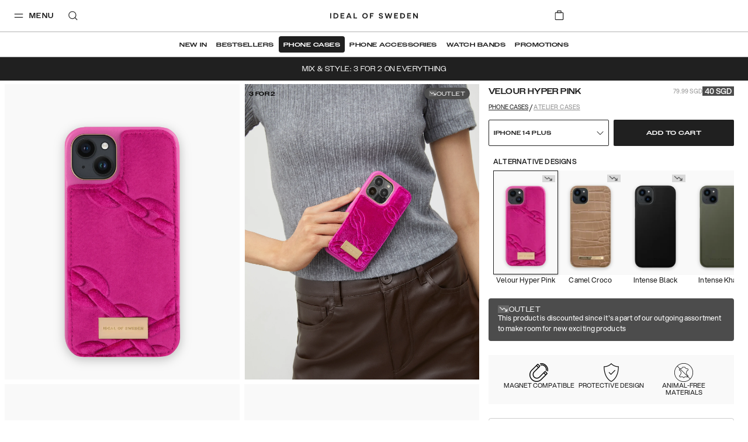

--- FILE ---
content_type: text/html; charset=utf-8
request_url: https://idealofsweden.sg/p/atelier-case-iphone-14-plus-velour-hyper-pink
body_size: 64658
content:
<!doctype html><html lang="zh-CN"><head><meta charset="utf-8"/><meta name="viewport" content="width=device-width,initial-scale=1"/><meta name="theme-color" content="#FFFFFF"/><link rel="manifest" href="/manifest.json"/><link rel="apple-touch-icon" sizes="180x180" href="/apple-touch-icon.png?v=1"/><link rel="icon" type="image/png" sizes="32x32" href="/favicon-32x32.png?v=1"/><link rel="icon" type="image/png" sizes="16x16" href="/favicon-16x16.png?v=1"/><link rel="shortcut icon" href="/favicon.ico?v=1"/><link rel="mask-icon" href="/safari-pinned-tab.svg" color="#ffffff"/><link rel="preconnect" href="https://frontendapi.idealofsweden.com" crossorigin/><link rel="preconnect" href="https://www.googletagmanager.com"/><link rel="preconnect" href="https://www.google-analytics.com"/><link rel="stylesheet" href="https://use.typekit.net/zqw4ptx.css"/><script type="text/javascript">window.gdprAppliesGlobally=!0,function(t,e,a,n,i){function o(t,a,n,o){if("function"==typeof n){window[e]||(window[e]=[]);var r=!1;i&&(r=i(t,a,n)),r||window[e].push({command:t,parameter:a,callback:n,version:o})}}function r(e){if(window[t]&&!0===window[t].stub&&e.data){var i,o="string"==typeof e.data;try{i=o?JSON.parse(e.data):e.data}catch(t){return}if(i[a]){var r=i[a];window[t](r.command,r.parameter,function(t,a){var i={};i[n]={returnValue:t,success:a,callId:r.callId},e.source.postMessage(o?JSON.stringify(i):i,"*")},r.version)}}}o.stub=!0,"function"!=typeof window[t]&&(window[t]=o,window.addEventListener?window.addEventListener("message",r,!1):window.attachEvent("onmessage",r))}("__tcfapi","__tcfapiBuffer","__tcfapiCall","__tcfapiReturn"),function t(e){if(!window.frames[e])if(document.body&&document.body.firstChild){var a=document.body,n=document.createElement("iframe");n.style.display="none",n.name=e,n.title=e,a.insertBefore(n,a.firstChild)}else setTimeout(function(){t(e)},5)}("__tcfapiLocator"),function(){var t=document.createElement("script");t.id="spcloader",t.type="text/javascript",t.async=!0,t.src="https://sdk.privacy-center.org/f730ce10-3a07-4d37-80ab-9aaa93c0df8b/loader.js?target="+document.location.hostname,t.charset="utf-8";var e=document.getElementsByTagName("script")[0];e.parentNode.insertBefore(t,e)}()</script><meta name="google-site-verification" content="nBITT4D6sxgjT17VphiX_sPqTkGAylAPSlLBKnUieH0"/><meta name="google-site-verification" content="EeqXuo6PczvcZPRjgoMbzrXKQ3n8lqTvFVO41qWpYoM"/><meta name="google-site-verification" content="WER1BlWXFEFlNxY2BvBWjumyXOsb1X3hJIFwiyoGKBo"/><meta name="google-site-verification" content="FIf8WtfMwuCfJmI3HjZ9BK3f0IY3McMC3yZmSFANakI"/><meta name="google-site-verification" content="DM_vHQbV3FCqHjqqWWUVPzdkyOOrn0sVVI736ZZ5lz0"/><meta name="google-site-verification" content="1BPO5JCMetVLA0qeZXQrinYaLtc4Y5T13ivYdzUnJhg"/><meta name="google-site-verification" content="DoS3a_na9TtOfYdfNRKDHiQiUQ_nl9MXXRr47rO9M1A"/><meta name="google-site-verification" content="Kvc9rHLUCvF9JhPfjjeIxU7iavOzrKyEPJ2PK3fiNws"/><meta name="google-site-verification" content="3uAKKAYEqkxm-4GZfPhp4MLTCy4p6TK81pxoIKkJoGM"/><meta name="google-site-verification" content="c5p8Zo5lx2exoU6fTS-7QRdBOHjaAvCRG4p6wr5PyVs"/><meta name="google-site-verification" content="7fvmHLPHTrmlua1bQFOYvkOuneegg76mHWMjSdUYX2U"/><meta name="google-site-verification" content="uOyV0lDx5xKDO544eYWyCmgFXixo1qeXW9Lp_uQuniA"/><meta name="google-site-verification" content="R3ngVCpzs8ySioXAJOiSuCu4wNejkgouw2YhwfVigFc"/><meta name="google-site-verification" content="WuIE_4ZClYbMNQjpquz7bmlj8W8daZDt2NY2bEAt5pU"/><meta name="google-site-verification" content="0ssbjSVVBaG6s5cV9lCuJq0vzv4g78P5IyZwdS3_vXo"/><meta name="google-site-verification" content="EdTNRbUDM06GHiCb80kT22PPkFAqhN4aaW7gwJJsnHg"/><meta name="google-site-verification" content="Ees7-d1EDKTSgRCOrcPlX4WSN8Id43-rVZlYRrXU3ko"/><meta name="google-site-verification" content="e-cRtOHAj9eo8rWirAUqyB82pmMSDQJh97QpS9ynjKw"/><meta name="google-site-verification" content="vbeNTCWpkLlETPFaWXt3I0BrpzSgUOw1xz74r6g5oRM"/><meta name="google-site-verification" content="2cq8hXesNBzqgikG-PgxUqo9NuTrmBpL2uzfhjUabsI"/><meta name="google-site-verification" content="WiyYb7-gqlzvvwKXZP5qDqb6vhmYRChuAsBMNICZF3Y"/><meta name="google-site-verification" content="0vA024bIsYsrUNBXzR6GdBjAVpZeQPU3bBv9kF7wwow"/><meta name="google-site-verification" content="7sKKD4RD46FN5PYFw5sQmEFHB1kypiHH_VTuRAm3zZA"/><meta name="google-site-verification" content="VvNApYbbIkRDCcRHWvww30P5LaTpWyyTQ2eKl3lwd6c"/><meta name="google-site-verification" content="tVZzG96boScjAEYlLcvAQN1l9eeoeLushThMqt9LvjU"/><meta name="google-site-verification" content="D3VAS94yaqDSWFITHS2ZnEtxRII4jnVJcDDpGB6uGvo"/><meta name="google-site-verification" content="9cEUXFlZPk4ezfT71gep4o5FXKK4A4sVjSwXXLpFZQ4"/><meta name="google-site-verification" content="4_7SZYNGM202F3l9yGorniHXHGu0CW-T7MJFIINUtR4"/><meta name="google-site-verification" content="VCevgZ_-pA-Sq0WGVp1BaB-Yt4WMzCWlTDQVJ8njC5k"/><meta name="google-site-verification" content="PIWt3hEH3zQZKkgvO1o1uE0Y7LuuY3uMbhRdfxA7Vuw"/><meta name="google-site-verification" content="XblOn3H-YBZXmziEYPplDJ3CKlYmNmHjnB3TWWfQDfU"/><meta name="google-site-verification" content="015hR1IS5p6eug9SKjIkX6MaDJLcoQxYLm9EZiM-Y_Y"/><meta name="google-site-verification" content="l4Uo4X5e4G37Zu-82kJ_sW9eag2iCoJkkvS3aiXu10k"/><meta name="google-site-verification" content="nkwjY7qjCN0Ie0NRq39H8QpAyTI1WnLeu5JVEe2UwdA"/><meta name="google-site-verification" content="jY36cIONgRZadYbH1oaenpPi-fe7dqCa-GpTJfwYZgI"/><meta name="google-site-verification" content="53B15_xcYe3ir4k9UZZrqzU-2wfem_gG4krNyr6kDGA"/><meta name="google-site-verification" content="yHN40P7FqPBXr-7lWfuTwOqoMx0X6jcPaF06PEka_IQ"/><meta name="google-site-verification" content="yARCqFkHoQePYLrK9DsEyN9Hp5S7d4SZwN-5iJuF3FI"/><meta name="google-site-verification" content="PzbjEC4F6Sx5IBg1GSkVeUGcdBABt7XkUJ1mJ_kqujU"/><meta name="google-site-verification" content="h-hUiMxq7V0f8XID68aSRyAGfb8PrmzdgV45LjmWeOg"/><meta name="google-site-verification" content="WiH7z0boYNoli8_mnEvXSyXJKzht14Pk7FSsm0pwBIk"/><meta name="google-site-verification" content="Yp-kP3gG-m9l5Iaw7s6qohqPeBTyfzJrBmELyf5fk6E"/><meta name="google-site-verification" content="7CeWBeEh-TMO2SXDo2LIsLi9IZX5BX7jJDzAt_0pPsE"/><meta name="google-site-verification" content="etGDzrvBI4zLmolMIPnLsG7qozwiboC-MJV-064mrWE"/><meta name="google-site-verification" content="ZaLGXcqxILblMIXehFtOrLO3TiySU_fqY46SHOu_m48"/><meta name="google-site-verification" content="Rzue09Lb99KuMZmGgCXGC_SwYR8m_KPUCMzIuVBXO1o"/><meta name="google-site-verification" content="U8v-mphPJNXbDlg1d6K1YTsegn2jA9wmZHCFc1hLEqs"/><link href="/static/js/304.a3c25a7a.js" rel="preload" as="script" /><link href="/static/js/main.7b579139.js" rel="preload" as="script" /><title data-react-helmet="true">Atelier Case iPhone 14 Plus Velour Hyper Pink | IDEAL OF SWEDEN</title><meta data-react-helmet="true" property="og:type" content="website"/><meta data-react-helmet="true" property="og:site_name" content="IDEAL OF SWEDEN"/><meta data-react-helmet="true" name="description" content="Discover Atelier Case iPhone 14 Plus in Velour Hyper Pink from IDEAL OF SWEDEN - a thoughtfully designed accessory that combines function, quality and style."/><meta data-react-helmet="true" property="og:title" content="Atelier Case iPhone 14 Plus Velour Hyper Pink | IDEAL OF SWEDEN"/><meta data-react-helmet="true" property="og:description" content="Discover Atelier Case iPhone 14 Plus in Velour Hyper Pink from IDEAL OF SWEDEN - a thoughtfully designed accessory that combines function, quality and style."/><meta data-react-helmet="true" property="og:image" content="https://ideal.centracdn.net/client/dynamic/images/11023_9722e220b9-idacss23-i2267-465_1-original.jpg"/><link data-react-helmet="true" rel="alternate" href="https://idealofsweden.com.au/p/atelier-case-iphone-14-plus-velour-hyper-pink" hreflang="en-AU"/><link data-react-helmet="true" rel="alternate" href="https://idealofsweden.at/p/atelier-case-iphone-14-plus-velour-hyper-pink" hreflang="de-AT"/><link data-react-helmet="true" rel="alternate" href="https://idealofsweden.be/p/atelier-case-iphone-14-plus-velour-hyper-pink" hreflang="nl-BE"/><link data-react-helmet="true" rel="alternate" href="https://idealofsweden.ca/p/atelier-case-iphone-14-plus-velour-hyper-pink" hreflang="en-CA"/><link data-react-helmet="true" rel="alternate" href="https://idealofsweden.dk/p/atelier-case-iphone-14-plus-velour-hyper-pink" hreflang="da-DK"/><link data-react-helmet="true" rel="alternate" href="https://idealofsweden.de/p/atelier-case-iphone-14-plus-velour-hyper-pink" hreflang="de-DE"/><link data-react-helmet="true" rel="alternate" href="https://idealofsweden.es/p/atelier-case-iphone-14-plus-velour-hyper-pink" hreflang="es-ES"/><link data-react-helmet="true" rel="alternate" href="https://idealofsweden.eu/p/atelier-case-iphone-14-plus-velour-hyper-pink" hreflang="en"/><link data-react-helmet="true" rel="alternate" href="https://idealofsweden.fr/p/atelier-case-iphone-14-plus-velour-hyper-pink" hreflang="fr-FR"/><link data-react-helmet="true" rel="alternate" href="https://idealofsweden.global/p/atelier-case-iphone-14-plus-velour-hyper-pink" hreflang="x-default"/><link data-react-helmet="true" rel="alternate" href="https://idealofsweden.hk/p/atelier-case-iphone-14-plus-velour-hyper-pink" hreflang="en-HK"/><link data-react-helmet="true" rel="alternate" href="https://idealofsweden.it/p/atelier-case-iphone-14-plus-velour-hyper-pink" hreflang="it-IT"/><link data-react-helmet="true" rel="alternate" href="https://idealofsweden.jp/p/atelier-case-iphone-14-plus-velour-hyper-pink" hreflang="ja-JP"/><link data-react-helmet="true" rel="alternate" href="https://idealofsweden.co.kr/p/atelier-case-iphone-14-plus-velour-hyper-pink" hreflang="ko-KR"/><link data-react-helmet="true" rel="alternate" href="https://idealofsweden.nl/p/atelier-case-iphone-14-plus-velour-hyper-pink" hreflang="nl-NL"/><link data-react-helmet="true" rel="alternate" href="https://idealofsweden.no/p/atelier-case-iphone-14-plus-velour-hyper-pink" hreflang="no-NO"/><link data-react-helmet="true" rel="alternate" href="https://idealofsweden.pl/p/atelier-case-iphone-14-plus-velour-hyper-pink" hreflang="pl-PL"/><link data-react-helmet="true" rel="alternate" href="https://idealofsweden.sa/p/atelier-case-iphone-14-plus-velour-hyper-pink" hreflang="ar-SA"/><link data-react-helmet="true" rel="alternate" href="https://idealofsweden.sg/p/atelier-case-iphone-14-plus-velour-hyper-pink" hreflang="en-SG"/><link data-react-helmet="true" rel="alternate" href="https://idealofsweden.fi/p/atelier-case-iphone-14-plus-velour-hyper-pink" hreflang="fi-FI"/><link data-react-helmet="true" rel="alternate" href="https://idealofsweden.com/p/atelier-case-iphone-14-plus-velour-hyper-pink" hreflang="sv-SE"/><link data-react-helmet="true" rel="alternate" href="https://idealofsweden.ch/p/atelier-case-iphone-14-plus-velour-hyper-pink" hreflang="de-CH"/><link data-react-helmet="true" rel="alternate" href="https://idealofsweden.ae/p/atelier-case-iphone-14-plus-velour-hyper-pink" hreflang="ar-AE"/><link data-react-helmet="true" rel="alternate" href="https://idealofsweden.co.uk/p/atelier-case-iphone-14-plus-velour-hyper-pink" hreflang="en-GB"/><link data-react-helmet="true" rel="alternate" href="https://idealofsweden.us/p/atelier-case-iphone-14-plus-velour-hyper-pink" hreflang="en-US"/><link data-react-helmet="true" rel="alternate" href="https://idealofsweden.gr/p/atelier-case-iphone-14-plus-velour-hyper-pink" hreflang="el-GR"/><link data-react-helmet="true" rel="canonical" href=""/><style type="text/css" data-chunk="main">
/*! sanitize.css v5.0.0 | CC0 License | github.com/jonathantneal/sanitize.css */*,:after,:before{background-repeat:no-repeat;box-sizing:inherit}:after,:before{text-decoration:inherit;vertical-align:inherit}html{-ms-text-size-adjust:100%;-webkit-text-size-adjust:100%;box-sizing:border-box;cursor:default}article,aside,footer,header,nav,section{display:block}body{margin:0}h1{font-size:2em;margin:.67em 0}figcaption,figure,main{display:block}figure{margin:1em 40px}hr{box-sizing:initial;height:0;overflow:visible}nav ol,nav ul{list-style:none}pre{font-family:monospace,monospace;font-size:1em}a{-webkit-text-decoration-skip:objects;background-color:initial}abbr[title]{border-bottom:none;text-decoration:underline;-webkit-text-decoration:underline dotted;text-decoration:underline dotted}b,strong{font-weight:inherit;font-weight:bolder}code,kbd,samp{font-family:monospace,monospace;font-size:1em}dfn{font-style:italic}mark{background-color:#ff0;color:#000}small{font-size:80%}sub,sup{font-size:75%;line-height:0;position:relative;vertical-align:initial}sub{bottom:-.25em}sup{top:-.5em}::selection{background-color:#b3d4fc;color:#000;text-shadow:none}audio,canvas,iframe,img,svg,video{vertical-align:middle}audio,video{display:inline-block}audio:not([controls]){display:none;height:0}img{border-style:none}svg{fill:currentColor}svg:not(:root){overflow:hidden}table{border-collapse:collapse}button,input,optgroup,select,textarea{margin:0}button,input,select,textarea{background-color:initial;color:inherit;font-size:inherit;line-height:inherit}button,input{overflow:visible}button,select{text-transform:none}[type=reset],[type=submit],button,html [type=button]{-webkit-appearance:button}[type=button]::-moz-focus-inner,[type=reset]::-moz-focus-inner,[type=submit]::-moz-focus-inner,button::-moz-focus-inner{border-style:none;padding:0}[type=button]:-moz-focusring,[type=reset]:-moz-focusring,[type=submit]:-moz-focusring,button:-moz-focusring{outline:1px dotted ButtonText}legend{box-sizing:border-box;color:inherit;display:table;max-width:100%;padding:0;white-space:normal}progress{display:inline-block;vertical-align:initial}textarea{overflow:auto;resize:vertical}[type=checkbox],[type=radio]{box-sizing:border-box;padding:0}[type=number]::-webkit-inner-spin-button,[type=number]::-webkit-outer-spin-button{height:auto}[type=search]{-webkit-appearance:textfield;outline-offset:-2px}[type=search]::-webkit-search-cancel-button,[type=search]::-webkit-search-decoration{-webkit-appearance:none}::-webkit-file-upload-button{-webkit-appearance:button;font:inherit}details,menu{display:block}summary{display:list-item}canvas{display:inline-block}template{display:none}[tabindex],a,area,button,input,label,select,summary,textarea{touch-action:manipulation}[hidden]{display:none}[aria-busy=true]{cursor:progress}[aria-controls]{cursor:pointer}[aria-hidden=false][hidden]:not(:focus){clip:rect(0,0,0,0);display:inherit;position:absolute}[aria-disabled]{cursor:default}
/*# sourceMappingURL=main.4b09924f.css.map*/
</style><style type="text/css">
    @font-face {
        font-family: Avenir Next;
        font-style: normal;
        font-display: swap;
        font-weight: 400;
        src: url('/static/media/avenir-next-400.eac6fa05409fecbcd719.eot');
        src: local('Avenir Next Regular'), local('Avenir-Next-Regular'),
            url('/static/media/avenir-next-400.eac6fa05409fecbcd719.eot?#iefix') format('embedded-opentype'),
            url('/static/media/avenir-next-400.797134667a33b7db4575.woff2') format('woff2'),
            url('/static/media/avenir-next-400.eb1acfab18e6e50f7821.woff') format('woff');
    }

    @font-face {
        font-family: Avenir Next;
        font-style: italic;
        font-display: swap;
        font-weight: 400;
        src: url('/static/media/avenir-next-400-italic.06fa2989ce0094f078cc.eot');
        src: local('Avenir Next Italic'), local('Avenir-Next-Italic'),
            url('/static/media/avenir-next-400-italic.06fa2989ce0094f078cc.eot?#iefix') format('embedded-opentype'),
            url('/static/media/avenir-next-400-italic.8a176d23e2986b4d7089.woff2') format('woff2'),
            url('/static/media/avenir-next-400-italic.585b13dddd6eaa5c29e2.woff') format('woff');
    }

    @font-face {
        font-family: Avenir Next;
        font-style: normal;
        font-display: swap;
        font-weight: 500;
        src: url('/static/media/avenir-next-500.680e881ae2ba0f764ddb.eot');
        src: local('Avenir Next Medium'), local('Avenir-Next-Medium'),
            url('/static/media/avenir-next-500.680e881ae2ba0f764ddb.eot?#iefix') format('embedded-opentype'),
            url('/static/media/avenir-next-500.333367d03dabe0db5443.woff2') format('woff2'),
            url('/static/media/avenir-next-500.2372708f1c021c754823.woff') format('woff');
    }

    @font-face {
        font-family: Avenir Next;
        font-style: italic;
        font-display: swap;
        font-weight: 500;
        src: url('/static/media/avenir-next-500-italic.21d4ba776629b1378592.eot');
        src: local('Avenir Next Medium Italic'), local('Avenir-Next-Medium-Italic'),
            url('/static/media/avenir-next-500-italic.21d4ba776629b1378592.eot?#iefix') format('embedded-opentype'),
            url('/static/media/avenir-next-500-italic.725783ca7bc15cd22068.woff2') format('woff2'),
            url('/static/media/avenir-next-500-italic.f4e46ff24c8e1d6a5b9a.woff') format('woff');
    }

    @font-face {
        font-family: Avenir Next;
        font-style: normal;
        font-display: swap;
        font-weight: 600;
        src: url('/static/media/avenir-next-600.f93bfb093c2f40cb3b09.eot');
        src: local('Avenir Next Demi'), local('Avenir-Next-Demi'),
            url('/static/media/avenir-next-600.f93bfb093c2f40cb3b09.eot?#iefix') format('embedded-opentype'),
            url('/static/media/avenir-next-600.c849397d311fe634d9e0.woff2') format('woff2'),
            url('/static/media/avenir-next-600.fdd2fc6b3c9701e1cd2a.woff') format('woff');
    }

    @font-face {
        font-family: Montserrat;
        font-style: normal;
        font-display: swap;
        font-weight: 400;
        src: url('/static/media/montserrat-v12-latin-400.d30ff382ccfe31135153.eot');
        src: local('Montserrat Regular'), local('Montserrat-Regular'),
            url('/static/media/montserrat-v12-latin-400.d30ff382ccfe31135153.eot?#iefix') format('embedded-opentype'),
            url('/static/media/montserrat-v12-latin-400.504499c7e16ee847a32a.woff2') format('woff2'),
            url('/static/media/montserrat-v12-latin-400.7710fcbaccd9837e1c5e.woff') format('woff');
    }

	@font-face {
		font-family: Montserrat;
		font-style: normal;
		font-display: swap;
        font-weight: 500;
		src: url('/static/media/montserrat-v12-latin-500.80c3d82f37a875cfbc58.eot');
		src: local('Montserrat Medium'), local('Montserrat-Medium'),
			url('/static/media/montserrat-v12-latin-500.80c3d82f37a875cfbc58.eot?#iefix') format('embedded-opentype'),
			url('/static/media/montserrat-v12-latin-500.6fd836a65acf6d59bd2f.woff2') format('woff2'),
			url('/static/media/montserrat-v12-latin-500.561e37f444fecedbe680.woff') format('woff');
	}

    @font-face {
        font-family: Montserrat;
        font-style: normal;
        font-display: swap;
        font-weight: 600;
        src: url('/static/media/montserrat-v12-latin-600.2ef159c8daa62cc37f5c.eot');
        src: local('Montserrat SemiBold'), local('Montserrat-SemiBold'),
            url('/static/media/montserrat-v12-latin-600.2ef159c8daa62cc37f5c.eot?#iefix') format('embedded-opentype'),
            url('/static/media/montserrat-v12-latin-600.c18b4ac34e93857f7437.woff2') format('woff2'),
            url('/static/media/montserrat-v12-latin-600.010ceaeb92611d327450.woff') format('woff');
    }

    @font-face {
        font-family: Montserrat;
        font-style: normal;
        font-display: swap;
        font-weight: 700;
        src: url('/static/media/montserrat-v12-latin-700.5cf5ba49ad81c9fec2bf.eot');
        src: local('Montserrat Bold'), local('Montserrat-Bold'),
            url('/static/media/montserrat-v12-latin-700.5cf5ba49ad81c9fec2bf.eot?#iefix') format('embedded-opentype'),
            url('/static/media/montserrat-v12-latin-700.66fd2310725b78026454.woff2') format('woff2'),
            url('/static/media/montserrat-v12-latin-700.a7a97263d97c409f1a62.woff') format('woff');
    }

    @font-face {
        font-family: Helvetica Neue;
        font-style: normal;
        font-display: swap;
        font-weight: 400;
        src: url('/static/media/HelveticaNeue-Roman.77f993a1148ce2d016ed.eot');
        src: local('Helvetica Nuel Regular'), local('Helvetica-Nuel-Regular'),
            url('/static/media/HelveticaNeue-Roman.77f993a1148ce2d016ed.eot?#iefix') format('embedded-opentype'),
            url('/static/media/HelveticaNeue-Roman.d320b37561359663910f.woff2') format('woff2'),
            url('/static/media/HelveticaNeue-Roman.533a7bed59fa648e7a31.woff') format('woff');
    }

    @font-face {
        font-family: Aspekta;
        font-style: normal;
        font-display: swap;
        font-weight: 50;
        src: url('/static/media/Aspekta-50.6c3dfefab885d011bf73.eot');
        src: local('Aspekta'),
        url('/static/media/Aspekta-50.6c3dfefab885d011bf73.eot?#iefix') format('embedded-opentype'),
        url('/static/media/Aspekta-50.304382019f9d8eca071f.woff2') format('woff2'),
        url('/static/media/Aspekta-50.643614545f52a4194d91.woff') format('woff');
    }

    @font-face {
        font-family: Aspekta;
        font-style: normal;
        font-display: swap;
        font-weight: 100;
        src: url('/static/media/Aspekta-100.9dcc74326e10bf137c89.eot');
        src: local('Aspekta'),
        url('/static/media/Aspekta-100.9dcc74326e10bf137c89.eot?#iefix') format('embedded-opentype'),
        url('/static/media/Aspekta-100.e89dc651573452e11d5f.woff2') format('woff2'),
        url('/static/media/Aspekta-100.11f604cbb4b49f57dfec.woff') format('woff');
    }

    @font-face {
        font-family: Aspekta;
        font-style: normal;
        font-display: swap;
        font-weight: 150;
        src: url('/static/media/Aspekta-150.55839e37361b1b37dafd.eot');
        src: local('Aspekta'),
        url('/static/media/Aspekta-150.55839e37361b1b37dafd.eot?#iefix') format('embedded-opentype'),
        url('/static/media/Aspekta-150.65c2441661facbdfef7e.woff2') format('woff2'),
        url('/static/media/Aspekta-150.f4c55bb9e31323109667.woff') format('woff');
    }

    @font-face {
        font-family: Aspekta;
        font-style: normal;
        font-display: swap;
        font-weight: 200;
        src: url('/static/media/Aspekta-200.958417d900837dc44bee.eot');
        src: local('Aspekta'),
        url('/static/media/Aspekta-200.958417d900837dc44bee.eot?#iefix') format('embedded-opentype'),
        url('/static/media/Aspekta-200.f9ff123832825d2a7925.woff2') format('woff2'),
        url('/static/media/Aspekta-200.5828cdb41bd72657e2b3.woff') format('woff');
    }

    @font-face {
        font-family: Aspekta;
        font-style: normal;
        font-display: swap;
        font-weight: 250;
        src: url('/static/media/Aspekta-250.650ee94457861c3b3eca.eot');
        src: local('Aspekta'),
        url('/static/media/Aspekta-250.650ee94457861c3b3eca.eot?#iefix') format('embedded-opentype'),
        url('/static/media/Aspekta-250.8ccaf0ff38af872469de.woff2') format('woff2'),
        url('/static/media/Aspekta-250.255fb778c9bfb1861968.woff') format('woff');
    }

    @font-face {
        font-family: Aspekta;
        font-style: normal;
        font-display: swap;
        font-weight: 300;
        src: url('/static/media/Aspekta-300.cc45c8d27c904a482b0e.eot');
        src: local('Aspekta'),
        url('/static/media/Aspekta-300.cc45c8d27c904a482b0e.eot?#iefix') format('embedded-opentype'),
        url('/static/media/Aspekta-300.6765ca8f6cf3e67c9f07.woff2') format('woff2'),
        url('/static/media/Aspekta-300.68679352e953167f2777.woff') format('woff');
    }

    @font-face {
        font-family: Aspekta;
        font-style: normal;
        font-display: swap;
        font-weight: 450;
        src: url('/static/media/Aspekta-450.452486e935a5213e1980.eot');
        src: local('Aspekta'),
        url('/static/media/Aspekta-450.452486e935a5213e1980.eot?#iefix') format('embedded-opentype'),
        url('/static/media/Aspekta-450.905a5dff03b87699374c.woff2') format('woff2'),
        url('/static/media/Aspekta-450.46e2611ae5afe4c4482f.woff') format('woff');
    }

    @font-face {
        font-family: Aspekta;
        font-style: normal;
        font-display: swap;
        font-weight: 500;
        src: url('/static/media/Aspekta-500.0c4aa6435e177bc5ef1d.eot');
        src: local('Aspekta'),
        url('/static/media/Aspekta-500.0c4aa6435e177bc5ef1d.eot?#iefix') format('embedded-opentype'),
        url('/static/media/Aspekta-500.2d9abb9ee3d84c45d6cd.woff2') format('woff2'),
        url('/static/media/Aspekta-500.d06452a26f4e39caa6f5.woff') format('woff');
    }

    @font-face {
        font-family: Aspekta;
        font-style: normal;
        font-display: swap;
        font-weight: 550;
        src: url('/static/media/Aspekta-550.bda9d6e34898e748be93.eot');
        src: local('Aspekta'),
        url('/static/media/Aspekta-550.bda9d6e34898e748be93.eot?#iefix') format('embedded-opentype'),
        url('/static/media/Aspekta-550.26dd1d382d2aaec6b789.woff2') format('woff2'),
        url('/static/media/Aspekta-550.ee5bacce39fe33b775d1.woff') format('woff');
    }

    @font-face {
        font-family: Aspekta;
        font-style: normal;
        font-display: swap;
        font-weight: 600;
        src: url('/static/media/Aspekta-600.1d47413d9bad32ef39ff.eot');
        src: local('Aspekta'),
        url('/static/media/Aspekta-600.1d47413d9bad32ef39ff.eot?#iefix') format('embedded-opentype'),
        url('/static/media/Aspekta-600.0d9978be7b954a9dceed.woff2') format('woff2'),
        url('/static/media/Aspekta-600.443483882e1b0fb1080f.woff') format('woff');
    }

    @font-face {
        font-family: Aspekta;
        font-style: normal;
        font-display: swap;
        font-weight: 650;
        src: url('/static/media/Aspekta-650.9199b9ad87a8071a32a3.eot');
        src: local('Aspekta'),
        url('/static/media/Aspekta-650.9199b9ad87a8071a32a3.eot?#iefix') format('embedded-opentype'),
        url('/static/media/Aspekta-650.bd150ccf4fd15292e45b.woff2') format('woff2'),
        url('/static/media/Aspekta-650.4d83bf80c439cfe96f6c.woff') format('woff');
    }

    @font-face {
        font-family: Aspekta;
        font-style: normal;
        font-display: swap;
        font-weight: 700;
        src: url('/static/media/Aspekta-700.0d2ceda6654adb7b069f.eot');
        src: local('Aspekta'),
        url('/static/media/Aspekta-700.0d2ceda6654adb7b069f.eot?#iefix') format('embedded-opentype'),
        url('/static/media/Aspekta-700.a2dbaa1a04a4fbec8ba4.woff2') format('woff2'),
        url('/static/media/Aspekta-700.a344eddc4f5f5200662a.woff') format('woff');
    }

    @font-face {
        font-family: Aspekta;
        font-style: normal;
        font-display: swap;
        font-weight: 750;
        src: url('/static/media/Aspekta-750.678df5bd0c8de0d974e7.eot');
        src: local('Aspekta'),
        url('/static/media/Aspekta-750.678df5bd0c8de0d974e7.eot?#iefix') format('embedded-opentype'),
        url('/static/media/Aspekta-750.90079e733a4d4441616a.woff2') format('woff2'),
        url('/static/media/Aspekta-750.7627bc56d8844f9c46e6.woff') format('woff');
    }

    @font-face {
        font-family: Aspekta;
        font-style: normal;
        font-display: swap;
        font-weight: 800;
        src: url('/static/media/Aspekta-800.58c73b44b662235982fc.eot');
        src: local('Aspekta'),
        url('/static/media/Aspekta-800.58c73b44b662235982fc.eot?#iefix') format('embedded-opentype'),
        url('/static/media/Aspekta-800.574b2a9950c45714b38d.woff2') format('woff2'),
        url('/static/media/Aspekta-800.da3f63b9967e4cab2034.woff') format('woff');
    }

    @font-face {
        font-family: Aspekta;
        font-style: normal;
        font-display: swap;
        font-weight: 850;
        src: url('/static/media/Aspekta-850.71c1a3faa1bcafb2849a.eot');
        src: local('Aspekta'),
        url('/static/media/Aspekta-850.71c1a3faa1bcafb2849a.eot?#iefix') format('embedded-opentype'),
        url('/static/media/Aspekta-850.5f0de13a62882acb6c3d.woff2') format('woff2'),
        url('/static/media/Aspekta-850.58f1c4aff9aacfe5e8e3.woff') format('woff');
    }

    @font-face {
        font-family: Aspekta;
        font-style: normal;
        font-display: swap;
        font-weight: 900;
        src: url('/static/media/Aspekta-900.397b72cbf276eae69130.eot');
        src: local('Aspekta'),
        url('/static/media/Aspekta-900.397b72cbf276eae69130.eot?#iefix') format('embedded-opentype'),
        url('/static/media/Aspekta-900.98a6d8ff4ee49e69fe00.woff2') format('woff2'),
        url('/static/media/Aspekta-900.c57078cbdb085dc92d66.woff') format('woff');
    }

    @font-face {
        font-family: Aspekta;
        font-style: normal;
        font-display: swap;
        font-weight: 950;
        src: url('/static/media/Aspekta-950.70d716afc4e3c73138b6.eot');
        src: local('Aspekta'),
        url('/static/media/Aspekta-950.70d716afc4e3c73138b6.eot?#iefix') format('embedded-opentype'),
        url('/static/media/Aspekta-950.52bde15fabde89e91fe5.woff2') format('woff2'),
        url('/static/media/Aspekta-950.f96c88cc9fd8f0b5702a.woff') format('woff');
    }

    @font-face {
        font-family: Aspekta;
        font-style: normal;
        font-display: swap;
        font-weight: 1000;
        src: url('/static/media/Aspekta-1000.72c0147003c756bedd68.eot');
        src: local('Aspekta'),
        url('/static/media/Aspekta-1000.72c0147003c756bedd68.eot?#iefix') format('embedded-opentype'),
        url('/static/media/Aspekta-1000.36ed0125806958c9d941.woff2') format('woff2'),
        url('/static/media/Aspekta-1000.42b7ebf334976921ed95.woff') format('woff');
    }
</style><style type="text/css">.css-3be5t8{position:absolute;width:100%;top:0;z-index:160;--menu-background:transparent;--menu-text-color:#202020;--menu-border-color:rgba(0,0,0,0.3);--menu-basket-color:#FFFFFF;}.css-3be5t8[data-take-space='true']{position:unset;min-height:94px;max-height:94px;}@media (max-width:47.99em){.css-3be5t8[data-take-space='true'][data-is-pdp='true']{min-height:64px;max-height:64px;}}.css-3be5t8[data-take-space='true'][data-hide-quicklinks='true']{min-height:64px;max-height:64px;}.css-3be5t8[data-take-space='true'][data-is-checkout='true']{min-height:61px;max-height:61px;}@media (max-width:61.99em){.css-3be5t8[data-take-space='true'][data-is-checkout='true']{min-height:40px;max-height:40px;}}.css-3be5t8[data-take-space='true'][data-is-checkout='true'][data-banner='true']{min-height:94px;max-height:94px;}@media (max-width:61.99em){.css-3be5t8[data-take-space='true'][data-is-checkout='true'][data-banner='true']{min-height:73px;max-height:73px;}}@media (min-width:48em){.css-3be5t8[data-is-pdp='true']{--menu-background:#FFFFFF;--menu-border-color:rgba(0,0,0,0.3);}}.css-3be5t8[data-white-menu='true']{--menu-background:#FFFFFF;--menu-border-color:rgba(0,0,0,0.3);}.css-3be5t8[data-inverted-colors='true']:not([data-is-scrolled='true']){--menu-text-color:#F9F9F9;--menu-border-color:rgba(255,255,255,0.3);--menu-basket-color:#202020;}.css-3be5t8[data-is-scrolled='true']{--menu-background:#FFFFFF;--menu-text-color:#202020;--menu-border-color:rgba(0,0,0,0.3);--menu-basket-color:#FFFFFF;}.css-17hjhcq{top:0px;-webkit-transition:background-color 300ms ease-in,color 300ms ease-in,top 300ms ease-in-out;transition:background-color 300ms ease-in,color 300ms ease-in,top 300ms ease-in-out;-webkit-flex-direction:column;-ms-flex-direction:column;flex-direction:column;display:-webkit-box;display:-webkit-flex;display:-ms-flexbox;display:flex;-webkit-flex-direction:column;-ms-flex-direction:column;flex-direction:column;top:0px;background-size:cover;top:0px;-webkit-transition:background-color 300ms ease-in,color 300ms ease-in,top 300ms ease-in-out;transition:background-color 300ms ease-in,color 300ms ease-in,top 300ms ease-in-out;-webkit-flex-direction:column;-ms-flex-direction:column;flex-direction:column;position:fixed;width:100%;background-color:var(--menu-background);color:var(--menu-text-color);-webkit-box-pack:justify;-webkit-justify-content:space-between;-ms-flex-pack:justify;justify-content:space-between;}.css-1ed4h5l{display:-webkit-box;display:-webkit-flex;display:-ms-flexbox;display:flex;background-size:cover;background-position:50% 50%;width:100%;padding:16px 24px;max-height:54px;-webkit-box-pack:justify;-webkit-justify-content:space-between;-ms-flex-pack:justify;justify-content:space-between;-webkit-transition:background-color 200ms ease;transition:background-color 200ms ease;}.css-1ed4h5l h1 span{position:absolute;width:1px;height:1px;padding:0;margin:-1px;overflow:hidden;-webkit-clip:rect(0 0 0 0);clip:rect(0 0 0 0);white-space:nowrap;border:0;}.css-1ed4h5l .basket-icon span{color:var(--menu-basket-color);}.css-1khwdch{-webkit-align-items:center;-webkit-box-align:center;-ms-flex-align:center;align-items:center;width:25%;display:-webkit-box;display:-webkit-flex;display:-ms-flexbox;display:flex;-webkit-align-items:center;-webkit-box-align:center;-ms-flex-align:center;align-items:center;width:25%;background-size:cover;background-position:50% 50%;}.css-cpd7pt{border:none;cursor:pointer;box-shadow:none;-webkit-tap-highlight-color:rgba(0,0,0,0);margin-right:24px;border:none;position:relative;padding:0;}.css-cpd7pt:after{content:'';position:absolute;width:30px;height:30px;top:50%;left:50%;margin-top:-15px;margin-left:-15px;}.css-wjcjl2{height:9px;stroke-width:1.5;width:16px;margin-bottom:3px;fill:currentColor;}.css-4tpg3n{fill:none;stroke:currentColor;stroke-width:1.5;}.css-12bilvv{color:var(--menu-text-color);margin-left:10px;}@media (max-width:47.99em){.css-12bilvv{display:none;}}.css-uex0pe{margin:0px;padding:calc(0px + 2px) 0px 0px 0px;font-family:'owners-wide',sans-serif;font-style:normal;-webkit-text-decoration:none;text-decoration:none;-webkit-font-smoothing:antialiased;-moz-osx-font-smoothing:grayscale;font-smooth:never;text-transform:uppercase;font-size:12px;font-weight:500;line-height:16px;-webkit-letter-spacing:1.4px;-moz-letter-spacing:1.4px;-ms-letter-spacing:1.4px;letter-spacing:1.4px;}.css-mdakrc{border:none;cursor:pointer;box-shadow:none;-webkit-tap-highlight-color:rgba(0,0,0,0);margin-top:2px;border:none;position:relative;padding:0;}.css-mdakrc:after{content:'';position:absolute;width:30px;height:30px;top:50%;left:50%;margin-top:-15px;margin-left:-15px;}.css-6pibg3{height:20px;stroke-width:1.5;width:16px;margin-bottom:3px;fill:currentColor;}.css-b32ej6{fill:none;-webkit-transform:translate(1px,1px);-ms-transform:translate(1px,1px);transform:translate(1px,1px);stroke:currentColor;stroke-width:1.5;}.css-1cwczae{-webkit-flex:1 1 auto;-ms-flex:1 1 auto;flex:1 1 auto;-webkit-box-pack:center;-webkit-justify-content:center;-ms-flex-pack:center;justify-content:center;-webkit-align-items:center;-webkit-box-align:center;-ms-flex-align:center;align-items:center;display:-webkit-box;display:-webkit-flex;display:-ms-flexbox;display:flex;-webkit-align-items:center;-webkit-box-align:center;-ms-flex-align:center;align-items:center;-webkit-box-pack:center;-webkit-justify-content:center;-ms-flex-pack:center;justify-content:center;-webkit-flex:1 1 auto;-ms-flex:1 1 auto;flex:1 1 auto;background-size:cover;background-position:50% 50%;}.css-tw5m{-webkit-text-decoration:none;text-decoration:none;color:currentColor;}.css-112csf{fill:none;height:13px;width:135px;}@media screen and (min-width:20em){.css-112csf{width:150px;}}.css-1aj0fbz{fill:currentColor;}.css-5oam0q{-webkit-align-items:center;-webkit-box-align:center;-ms-flex-align:center;align-items:center;-webkit-box-pack:end;-webkit-justify-content:end;-ms-flex-pack:end;justify-content:end;width:25%;line-height:0;display:-webkit-box;display:-webkit-flex;display:-ms-flexbox;display:flex;-webkit-align-items:center;-webkit-box-align:center;-ms-flex-align:center;align-items:center;-webkit-box-pack:end;-webkit-justify-content:end;-ms-flex-pack:end;justify-content:end;width:25%;line-height:0;background-size:cover;background-position:50% 50%;}.css-17o79hv{border:none;cursor:pointer;box-shadow:none;-webkit-tap-highlight-color:rgba(0,0,0,0);margin-bottom:2px;border:none;position:relative;padding:0;}.css-17o79hv:after{content:'';position:absolute;width:30px;height:30px;top:50%;left:50%;margin-top:-15px;margin-left:-15px;}.css-1yj6408{position:relative;}.css-1yj6408 #basket-icon{-webkit-transition:-webkit-transform 200ms cubic-bezier(0.46,0.88,0.7,0.83);-webkit-transition:transform 200ms cubic-bezier(0.46,0.88,0.7,0.83);transition:transform 200ms cubic-bezier(0.46,0.88,0.7,0.83);}.css-1yj6408 #basket-icon path:first-of-type{-webkit-transition: fill 200ms cubic-bezier(0.46,0.88,0.7,0.83), stroke 200ms cubic-bezier(0.46,0.88,0.7,0.83);transition: fill 200ms cubic-bezier(0.46,0.88,0.7,0.83), stroke 200ms cubic-bezier(0.46,0.88,0.7,0.83);}.css-8fcppy{color:#FFFFFF;color:#FFFFFF;width:100%;height:100%;position:absolute;display:-webkit-box;display:-webkit-flex;display:-ms-flexbox;display:flex;margin-top:2px;-webkit-box-pack:center;-webkit-justify-content:center;-ms-flex-pack:center;justify-content:center;-webkit-align-items:center;-webkit-box-align:center;-ms-flex-align:center;align-items:center;left:0;right:0;font:400 11px/11px 'Montserrat';opacity:0;-webkit-transition:opacity 200ms cubic-bezier(0.46,0.88,0.7,0.83);transition:opacity 200ms cubic-bezier(0.46,0.88,0.7,0.83);}.css-35itwm{height:18px;width:18px;fill:currentColor;pointer-events:none;}.css-1kv1tl8{fill:none;stroke:currentcolor;stroke-width:1.15;}.css-zddfer{border-top:solid 1px var(--menu-border-color);border-bottom:solid 1px var(--menu-border-color);}@media (max-width:47.99em){.css-zddfer.is-pdp{display:none;}}.css-d0kj6b{direction:horizontal;height:100%;width:100%;width:100%;height:100%;-webkit-overflow-scrolling:touch;overflow-x:auto;overflow-y:hidden;-ms-overflow-style:none;-webkit-scrollbar-width:none;-moz-scrollbar-width:none;-ms-scrollbar-width:none;scrollbar-width:none;direction:horizontal;height:100%;width:100%;text-align:center;padding:0 16px;-webkit-mask-image:linear-gradient(to right,transparent,white 25px,white 90%,transparent);mask-image:linear-gradient(to right,transparent,white 25px,white 90%,transparent);}.css-d0kj6b::-webkit-scrollbar{display:none;}.css-1egfyhr{display:-webkit-box;display:-webkit-flex;display:-ms-flexbox;display:flex;background-size:cover;background-position:50% 50%;display:-webkit-box;display:-webkit-flex;display:-ms-flexbox;display:flex;-webkit-align-items:center;-webkit-box-align:center;-ms-flex-align:center;align-items:center;-webkit-box-pack:center;-webkit-justify-content:center;-ms-flex-pack:center;justify-content:center;gap:6px;width:-webkit-fit-content;width:-moz-fit-content;width:fit-content;margin:auto;height:38px;}@media (min-width:48em){.css-1egfyhr{height:42px;}}.css-1vyxk32{-webkit-text-decoration:none;text-decoration:none;color:#202020;display:-webkit-box;display:-webkit-flex;display:-ms-flexbox;display:flex;-webkit-align-items:center;-webkit-box-align:center;-ms-flex-align:center;align-items:center;border-radius:4px;padding:8px;height:28px;width:-webkit-fit-content;width:-moz-fit-content;width:fit-content;}.css-1vyxk32.isSelected{background:#202020;}.css-11zm7na{margin:0px;padding:calc(0px + 1px) 0px 0px 0px;color:var(--menu-text-color);white-space:nowrap;font-family:'owners-xwide',sans-serif;font-style:normal;-webkit-text-decoration:none;text-decoration:none;-webkit-font-smoothing:antialiased;-moz-osx-font-smoothing:grayscale;font-smooth:never;text-transform:uppercase;font-size:10px;font-weight:500;line-height:14px;-webkit-letter-spacing:0.5px;-moz-letter-spacing:0.5px;-ms-letter-spacing:0.5px;letter-spacing:0.5px;}.css-7607ax{display:-webkit-box;display:-webkit-flex;display:-ms-flexbox;display:flex;background-size:cover;background-position:50% 50%;-webkit-align-items:center;-webkit-box-align:center;-ms-flex-align:center;align-items:center;}.css-7607ax a,.css-7607ax span{color:#202020;white-space:nowrap;}.css-7607ax.category-page{-webkit-box-pack:center;-webkit-justify-content:center;-ms-flex-pack:center;justify-content:center;}.css-7607ax.category-page > a:last-child{cursor:default;pointer-events:none;-webkit-text-decoration:none;text-decoration:none;}.css-4uhtti{top:94px;z-index:140;-webkit-transition:top 300ms ease-in-out;transition:top 300ms ease-in-out;position:-webkit-sticky;position:sticky;}.css-1fqsns4{background:linear-gradient(90deg,#202020 0%,#202020 100%);display:-webkit-box;display:-webkit-flex;display:-ms-flexbox;display:flex;background-color:linear-gradient(90deg,#202020 0%,#202020 100%);background-size:cover;background-position:50% 50%;background:linear-gradient(90deg,#202020 0%,#202020 100%);-webkit-box-pack:center;-webkit-justify-content:center;-ms-flex-pack:center;justify-content:center;height:40px;-webkit-align-items:center;-webkit-box-align:center;-ms-flex-align:center;align-items:center;width:100%;}.css-x5ryw4{-webkit-text-decoration:none;text-decoration:none;color:#202020;width:100%;height:100%;}.css-1ozxd8y{background:linear-gradient(90deg,#202020 0%,#202020 100%);display:-webkit-box;display:-webkit-flex;display:-ms-flexbox;display:flex;background-size:cover;background-position:50% 50%;background:linear-gradient(90deg,#202020 0%,#202020 100%);-webkit-box-pack:center;-webkit-justify-content:center;-ms-flex-pack:center;justify-content:center;-webkit-align-items:center;-webkit-box-align:center;-ms-flex-align:center;align-items:center;text-align:center;width:100%;height:100%;}.css-1aow076{margin:0px;color:#f9f9f9;padding:calc(0px + 1px) 0px 0px 0px;font-family:'owners-wide',sans-serif;font-style:normal;-webkit-text-decoration:none;text-decoration:none;-webkit-font-smoothing:antialiased;-moz-osx-font-smoothing:grayscale;font-smooth:never;text-transform:none;font-size:12px;font-weight:400;line-height:13px;-webkit-letter-spacing:0.5px;-moz-letter-spacing:0.5px;-ms-letter-spacing:0.5px;letter-spacing:0.5px;}@media screen and (min-width:48em){.css-1aow076{padding:calc(0px + undefined) 0px 0px 0px;font-family:'owners-wide',sans-serif;font-style:normal;-webkit-text-decoration:none;text-decoration:none;-webkit-font-smoothing:antialiased;-moz-osx-font-smoothing:grayscale;font-smooth:never;text-transform:none;font-size:12px;font-weight:400;line-height:14px;-webkit-letter-spacing:0.5px;-moz-letter-spacing:0.5px;-ms-letter-spacing:0.5px;letter-spacing:0.5px;}}.css-m1nsx9{margin:0px;padding:calc(0px + 1.5px) 0px 0px 0px;font-family:'owners-xwide',sans-serif;font-style:normal;-webkit-text-decoration:none;text-decoration:none;-webkit-font-smoothing:antialiased;-moz-osx-font-smoothing:grayscale;font-smooth:never;text-transform:uppercase;font-size:9px;font-weight:500;line-height:13px;-webkit-letter-spacing:0.7px;-moz-letter-spacing:0.7px;-ms-letter-spacing:0.7px;letter-spacing:0.7px;}.css-18am65q{fill:#202020;}.css-15bld5w{height:100%;direction:vertical;padding-bottom:false;padding-right:false;height:100%;height:100%;direction:vertical;padding-bottom:false;padding-right:false;width:100%;box-sizing:content-box;overflow-x:hidden;overflow-y:auto;-webkit-overflow-scrolling:touch;}.css-15bld5w.scrollbar::-webkit-scrollbar{width:8px;background:rgba(0,0,0,0.05);}.css-15bld5w.scrollbar::-webkit-scrollbar-thumb{background-color:#202020;background-clip:padding-box;border:2px solid #FFFFFF;border-radius:10px;-webkit-border-radius:10;box-shadow: inset -1px 1px 0 #202020, inset 1px 1px 0 #202020;-webkit-box-shadow: inset -1px 1px 0 #202020, inset 1px 1px 0 #202020;}.css-1qqi5p0{margin:0px;padding:0px;font-family:Aspekta,sans-serif;font-style:normal;-webkit-text-decoration:none;text-decoration:none;-webkit-font-smoothing:antialiased;-moz-osx-font-smoothing:grayscale;font-smooth:never;text-transform:none;font-size:14px;font-weight:450;line-height:20px;-webkit-letter-spacing:0.1px;-moz-letter-spacing:0.1px;-ms-letter-spacing:0.1px;letter-spacing:0.1px;}.css-17ee9sd{fill:#202020;stroke:#202020;stroke-width:0;}.css-1l2s3zb{margin:0px;padding:0px;font-family:Aspekta,sans-serif;font-style:normal;-webkit-text-decoration:none;text-decoration:none;-webkit-font-smoothing:antialiased;-moz-osx-font-smoothing:grayscale;font-smooth:never;text-transform:none;font-size:12px;font-weight:450;line-height:18px;-webkit-letter-spacing:0.1px;-moz-letter-spacing:0.1px;-ms-letter-spacing:0.1px;letter-spacing:0.1px;}.css-zbca93{-webkit-flex-direction:column;-ms-flex-direction:column;flex-direction:column;display:-webkit-box;display:-webkit-flex;display:-ms-flexbox;display:flex;-webkit-flex-direction:column;-ms-flex-direction:column;flex-direction:column;background-size:cover;}.css-j9aubu{fill:currentColor;stroke:currentColor;stroke-width:0;}.css-kws46d{width:-webkit-fit-content;width:-moz-fit-content;width:fit-content;gap:4px;}.css-1sw3vsz{margin:0px;padding:calc(0px + 1px) 0px 0px 0px;color:#000000;font-family:'owners-xwide',sans-serif;font-style:normal;-webkit-text-decoration:none;text-decoration:none;-webkit-font-smoothing:antialiased;-moz-osx-font-smoothing:grayscale;font-smooth:never;text-transform:none;font-size:9px;font-weight:500;line-height:12px;-webkit-letter-spacing:0.4px;-moz-letter-spacing:0.4px;-ms-letter-spacing:0.4px;letter-spacing:0.4px;}.css-1sjv8m5{fill:#000;stroke:#000;stroke-width:.518;}.css-18zmyx7{background-color:#4c4c4c;direction:undefined;width:-webkit-fit-content;width:-moz-fit-content;width:fit-content;height:20px;border-radius:10px;padding:0px 8px;display:-webkit-box;display:-webkit-flex;display:-ms-flexbox;display:flex;-webkit-box-pack:center;-webkit-justify-content:center;-ms-flex-pack:center;justify-content:center;-webkit-align-items:center;-webkit-box-align:center;-ms-flex-align:center;align-items:center;margin:0px 0px 4px 0px;max-height:28px;gap:4px;}.css-18zmyx7.bg-gradient{background:linear-gradient( to , ,  );}.css-18zmyx7.bg-transparent{padding:0px;height:unset;}.css-1oadzad{width:13px;max-width:100%;max-height:100%;height:10px;-webkit-flex:100%;-ms-flex:100%;flex:100%;background-size:cover;background-position:50% 50%;background-size:cover;background-image:url(https://images.idealofsweden.com/cdn-cgi/image/f=auto,fit=contain/https://images.idealofsweden.com/2024/02/21113756/outlet-arrow-light.png);}.css-748vq0{margin:0px;padding:calc(0px + 1px) 0px 0px 0px;color:#ffffff;font-family:'owners-xwide',sans-serif;font-style:normal;-webkit-text-decoration:none;text-decoration:none;-webkit-font-smoothing:antialiased;-moz-osx-font-smoothing:grayscale;font-smooth:never;text-transform:none;font-size:9px;font-weight:400;line-height:12px;-webkit-letter-spacing:0.4px;-moz-letter-spacing:0.4px;-ms-letter-spacing:0.4px;letter-spacing:0.4px;}.css-1vr0ui{margin:0px;padding:0px;white-space:nowrap;color:#9A9A9A;font-family:Aspekta,sans-serif;font-style:normal;-webkit-text-decoration:none;text-decoration:none;-webkit-font-smoothing:antialiased;-moz-osx-font-smoothing:grayscale;font-smooth:never;text-transform:none;font-size:10px;font-weight:450;line-height:13px;-webkit-letter-spacing:0.2px;-moz-letter-spacing:0.2px;-ms-letter-spacing:0.2px;letter-spacing:0.2px;}.css-i2831k{background-color:#4C4C4C;display:-webkit-box;display:-webkit-flex;display:-ms-flexbox;display:flex;background-size:cover;background-position:50% 50%;background-color:#4C4C4C;background-color:#4C4C4C;height:16px;padding:0 4px;-webkit-align-items:center;-webkit-box-align:center;-ms-flex-align:center;align-items:center;}.css-xujwxj{width:100%;display:-webkit-box;display:-webkit-flex;display:-ms-flexbox;display:flex;-webkit-flex-direction:column;-ms-flex-direction:column;flex-direction:column;}@media (max-width:47.99em){.css-xujwxj[data-is-pdp='true']{display:none;}}@media (min-width:75em){.css-9jaiio{border-top:1px solid #000000;display:grid;grid-template-columns:repeat(3,1fr);}}.css-1i63ysg{padding:24px 16px 16px;border-bottom:1px solid #000000;}.css-1i63ysg h3{margin-bottom:13px;}@media (min-width:75em){.css-1i63ysg{padding:42px 40px;border-bottom:none;}}.css-uuif7h{margin:0px;padding:0px;font-family:Aspekta,sans-serif;font-style:normal;-webkit-text-decoration:none;text-decoration:none;-webkit-font-smoothing:antialiased;-moz-osx-font-smoothing:grayscale;font-smooth:never;text-transform:uppercase;font-size:12px;font-weight:550;line-height:14px;-webkit-letter-spacing:0.2px;-moz-letter-spacing:0.2px;-ms-letter-spacing:0.2px;letter-spacing:0.2px;}@media screen and (min-width:48em){.css-uuif7h{font-family:Aspekta,sans-serif;font-style:normal;-webkit-text-decoration:none;text-decoration:none;-webkit-font-smoothing:antialiased;-moz-osx-font-smoothing:grayscale;font-smooth:never;text-transform:uppercase;font-size:12px;font-weight:550;line-height:14px;-webkit-letter-spacing:0.2px;-moz-letter-spacing:0.2px;-ms-letter-spacing:0.2px;letter-spacing:0.2px;}}.css-gqhy3i{-webkit-flex-direction:column;-ms-flex-direction:column;flex-direction:column;display:-webkit-box;display:-webkit-flex;display:-ms-flexbox;display:flex;-webkit-flex-direction:column;-ms-flex-direction:column;flex-direction:column;background-size:cover;-webkit-flex-direction:column;-ms-flex-direction:column;flex-direction:column;position:relative;padding:24px 16px 0;max-height:150px;overflow:hidden;gap:12px;}.css-gqhy3i > div{padding:0;}.css-gqhy3i *{text-align:start;}@media (min-width:75em){.css-gqhy3i{border-left:1px solid #000000;grid-column:span 2;max-height:none;padding-bottom:16px;padding:42px 40px;}.css-gqhy3i > div{padding:0;-webkit-box-orient:horizontal;}}.css-1fcc5sg{padding-left:16px;padding-right:16px;padding-left:16px;padding-right:16px;background-size:cover;padding-bottom:40px;}@media screen and (min-width:48em){.css-1fcc5sg{padding-left:64px;padding-right:64px;}}@media screen and (min-width:62em){.css-1fcc5sg{padding-left:92px;padding-right:92px;}}@media screen and (min-width:125em){.css-1fcc5sg{padding-left:15vw;padding-right:15vw;}}@media screen and (min-width:48em){.css-1fcc5sg{padding-left:64px;padding-right:64px;}}@media screen and (min-width:62em){.css-1fcc5sg{padding-left:92px;padding-right:92px;}}@media screen and (min-width:125em){.css-1fcc5sg{padding-left:15vw;padding-right:15vw;}}.css-1fcc5sg s @media (min-width:48em){padding-top:72px;}.css-1yghwxb{-webkit-text-decoration:none;text-decoration:none;color:#202020;color:inherit;font-family:Aspekta,sans-serif;font-style:normal;-webkit-text-decoration:underline;text-decoration:underline;-webkit-font-smoothing:antialiased;-moz-osx-font-smoothing:grayscale;font-smooth:never;text-transform:none;font-size:12px;font-weight:450;line-height:18px;-webkit-letter-spacing:0.4px;-moz-letter-spacing:0.4px;-ms-letter-spacing:0.4px;letter-spacing:0.4px;}.css-63bod7{width:100%;max-width:100%;max-height:100%;height:100%;background-color:#04101E;-webkit-flex:100%;-ms-flex:100%;flex:100%;display:-webkit-box;display:-webkit-flex;display:-ms-flexbox;display:flex;background-size:cover;background-position:50% 50%;background-size:cover;background-image:url(https://images.idealofsweden.com/cdn-cgi/image/f=auto,fit=contain,w=576px/https://images.idealofsweden.com/2025/09/18152542/bg_desktop_2880x926_light.png);}@media screen and (min-width:36em){.css-63bod7{background-image:url(https://images.idealofsweden.com/cdn-cgi/image/f=auto,fit=contain,w=768px/https://images.idealofsweden.com/2025/09/18152542/bg_desktop_2880x926_light.png);}}@media screen and (min-width:48em){.css-63bod7{background-image:url(https://images.idealofsweden.com/cdn-cgi/image/f=auto,fit=contain,w=992px/https://images.idealofsweden.com/2025/09/18152542/bg_desktop_2880x926_light.png);}}@media screen and (min-width:62em){.css-63bod7{background-image:url(https://images.idealofsweden.com/cdn-cgi/image/f=auto,fit=contain,w=1200px/https://images.idealofsweden.com/2025/09/18152542/bg_desktop_2880x926_light.png);}}@media screen and (min-width:75em){.css-63bod7{background-image:url(https://images.idealofsweden.com/cdn-cgi/image/f=auto,fit=contain,w=2000px/https://images.idealofsweden.com/2025/09/18152542/bg_desktop_2880x926_light.png);}}@media screen and (min-width:125em){.css-63bod7{background-image:url(https://images.idealofsweden.com/cdn-cgi/image/f=auto,fit=contain,w=2560px/https://images.idealofsweden.com/2025/09/18152542/bg_desktop_2880x926_light.png);}}.css-10t0p23{color:#202020;display:-webkit-box;display:-webkit-flex;display:-ms-flexbox;display:flex;-webkit-flex-direction:column;-ms-flex-direction:column;flex-direction:column;}@media (min-width:75em){.css-10t0p23.first{display:grid;grid-template-columns:repeat(3,1fr);border-bottom:1px solid #202020;min-height:350px;}}@media (min-width:62em){.css-10t0p23.second{width:100%;display:grid;grid-template-columns:repeat(3,1fr);border-bottom:1px solid #202020;}}@media (min-width:75em){.css-10t0p23.second{display:grid;grid-template-columns:repeat(3,1fr);}}.css-17ddeun{background-color:transparent;color:#202020;height:100%;width:100%;padding:24px 16px 16px 16px;border-bottom:1px solid #202020;background-color:transparent;}@media (min-width:48em){.css-17ddeun{padding:42px 40px;}}@media (min-width:75em){.css-17ddeun{border:none;}}.css-1mafzvj{color:#202020;gap:12px;-webkit-flex-direction:column;-ms-flex-direction:column;flex-direction:column;display:-webkit-box;display:-webkit-flex;display:-ms-flexbox;display:flex;-webkit-flex-direction:column;-ms-flex-direction:column;flex-direction:column;color:#202020;background-size:cover;gap:12px;}.css-1v009nh{width:100%;display:-webkit-box;display:-webkit-flex;display:-ms-flexbox;display:flex;width:100%;background-size:cover;background-position:50% 50%;}.css-t4e5v5{position:relative;width:100%;height:100;display:-webkit-box;display:-webkit-flex;display:-ms-flexbox;display:flex;-webkit-align-items:center;-webkit-box-align:center;-ms-flex-align:center;align-items:center;max-width:480px;}.css-kkk3uf{position:absolute;left:12px;}.css-1ybk2ed{height:16px;width:16px;fill:currentColor;}.css-e9xv8k{fill:none;stroke:#202020;stroke-width:.656;}.css-8pn488{font-family:Aspekta,sans-serif;font-style:normal;-webkit-text-decoration:none;text-decoration:none;-webkit-font-smoothing:antialiased;-moz-osx-font-smoothing:grayscale;font-smooth:never;text-transform:none;font-size:14px;font-weight:450;line-height:20px;-webkit-letter-spacing:0.1px;-moz-letter-spacing:0.1px;-ms-letter-spacing:0.1px;letter-spacing:0.1px;background-color:#FFFFFF;outline:none;border:1px solid #cccccc;border-radius:12px;width:100%;font-style:normal;padding:15px 88px 15px 34px;color:#111111;}.css-8pn488:focus::-webkit-input-placeholder{color:transparent;}.css-8pn488:focus::-moz-placeholder{color:transparent;}.css-8pn488:focus:-ms-input-placeholder{color:transparent;}.css-8pn488:focus::placeholder{color:transparent;}.css-8pn488::-webkit-input-placeholder{color:#111111;}.css-8pn488::-moz-placeholder{color:#111111;}.css-8pn488:-moz-placeholder{color:#111111;}.css-8pn488:-ms-input-placeholder{color:#111111;}.css-11pim13{line-height:40px;cursor:pointer;border:none;padding-top:calc(0px + 1.5px);font-family:'owners-xwide',sans-serif;font-style:normal;-webkit-text-decoration:none;text-decoration:none;-webkit-font-smoothing:antialiased;-moz-osx-font-smoothing:grayscale;font-smooth:never;text-transform:uppercase;font-size:9px;font-weight:500;-webkit-letter-spacing:0.7px;-moz-letter-spacing:0.7px;-ms-letter-spacing:0.7px;letter-spacing:0.7px;box-shadow:none;-webkit-tap-highlight-color:rgba(0,0,0,0);white-space:nowrap;position:absolute;z-index:10;top:8px;right:8px;border-radius:8px;}.css-11pim13:not([data-variant='icon']){display:block;text-align:center;border-radius:2px;-webkit-transition:all 200ms ease-out;transition:all 200ms ease-out;padding:0 32px;}.css-11pim13[data-variant='outlined']{color:#202020;border:1px solid #202020;}@media (hover:hover){.css-11pim13[data-variant='outlined']:hover,.css-11pim13[data-variant='outlined']:active,.css-11pim13[data-variant='outlined']:focus{background-color:#000000;color:#F9F9F9;border:1px solid #000000;}}.css-11pim13[data-variant='contained']{color:#F9F9F9;border:1px solid #202020;background-color:#202020;}@media (hover:hover){.css-11pim13[data-variant='contained']:hover,.css-11pim13[data-variant='contained']:active,.css-11pim13[data-variant='contained']:focus{border:1px solid #000000;background-color:#000000;}}.css-11pim13[data-variant='icon']{display:-webkit-box;display:-webkit-flex;display:-ms-flexbox;display:flex;position:relative;-webkit-align-items:center;-webkit-box-align:center;-ms-flex-align:center;align-items:center;outline:0;padding:0;line-height:initial;}.css-11pim13[data-variant='icon']:after{content:'';position:absolute;width:30px;height:30px;top:50%;left:50%;margin-top:-15px;margin-left:-15px;}.css-11pim13:not([data-variant='icon']){border-radius:8px;padding:8px 11px;line-height:18px;}@media (min-width:48em){.css-11pim13{max-width:185px;}}.css-kdmnx{display:-webkit-box;display:-webkit-flex;display:-ms-flexbox;display:flex;-webkit-align-items:center;-webkit-box-align:center;-ms-flex-align:center;align-items:center;margin-left:4px;gap:8px;display:-webkit-box;display:-webkit-flex;display:-ms-flexbox;display:flex;-webkit-align-items:center;-webkit-box-align:center;-ms-flex-align:center;align-items:center;margin-left:4px;display:-webkit-box;display:-webkit-flex;display:-ms-flexbox;display:flex;background-size:cover;background-position:50% 50%;gap:8px;}.css-i5clyy{width:17px;height:17px;display:-webkit-box;display:-webkit-flex;display:-ms-flexbox;display:flex;-webkit-box-pack:center;-webkit-justify-content:center;-ms-flex-pack:center;justify-content:center;-webkit-align-items:center;-webkit-box-align:center;-ms-flex-align:center;align-items:center;border:1px solid #202020;border-radius:0;cursor:pointer;}.css-5sby2a{margin:0px;padding:0px;color:#202020;cursor:pointer;font-family:Aspekta,sans-serif;font-style:normal;-webkit-text-decoration:none;text-decoration:none;-webkit-font-smoothing:antialiased;-moz-osx-font-smoothing:grayscale;font-smooth:never;text-transform:none;font-size:12px;font-weight:450;line-height:18px;-webkit-letter-spacing:0.1px;-moz-letter-spacing:0.1px;-ms-letter-spacing:0.1px;letter-spacing:0.1px;}.css-fwjyz5{-webkit-text-decoration:none;text-decoration:none;color:#202020;color:inherit;-webkit-text-decoration:underline;text-decoration:underline;}.css-oq10q7{color:#202020;background-size:cover;color:#202020;padding:24px 16px;display:grid;grid-template-columns:repeat(2,1fr);grid-row-gap:24px;border-bottom:1px solid #202020;}@media (min-width:48em){.css-oq10q7{grid-column:2 / span 2;padding:42px 40px;display:-webkit-box;display:-webkit-flex;display:-ms-flexbox;display:flex;gap:16px;}}@media (min-width:75em){.css-oq10q7{border-bottom:none;border-left:1px solid #202020;}}.css-1018veq{gap:12px;-webkit-flex-direction:column;-ms-flex-direction:column;flex-direction:column;width:100%;display:-webkit-box;display:-webkit-flex;display:-ms-flexbox;display:flex;-webkit-flex-direction:column;-ms-flex-direction:column;flex-direction:column;width:100%;background-size:cover;gap:12px;}@media screen and (min-width:75em){.css-1018veq{width:155px;}}@media screen and (min-width:75em){.css-1018veq{width:155px;}}.css-w1c3nd{margin:0px;padding:0px;white-space:nowrap;color:#202020;font-family:Aspekta,sans-serif;font-style:normal;-webkit-text-decoration:none;text-decoration:none;-webkit-font-smoothing:antialiased;-moz-osx-font-smoothing:grayscale;font-smooth:never;text-transform:uppercase;font-size:12px;font-weight:550;line-height:14px;-webkit-letter-spacing:0.2px;-moz-letter-spacing:0.2px;-ms-letter-spacing:0.2px;letter-spacing:0.2px;}@media screen and (min-width:48em){.css-w1c3nd{font-family:Aspekta,sans-serif;font-style:normal;-webkit-text-decoration:none;text-decoration:none;-webkit-font-smoothing:antialiased;-moz-osx-font-smoothing:grayscale;font-smooth:never;text-transform:uppercase;font-size:12px;font-weight:550;line-height:14px;-webkit-letter-spacing:0.2px;-moz-letter-spacing:0.2px;-ms-letter-spacing:0.2px;letter-spacing:0.2px;}}.css-1nym6qx{list-style:none;padding-left:0;margin:0;text-align:left;display:grid;grid-template-columns:1fr;grid-row-gap:8px;}.css-cxj9to{color:#202020;-webkit-text-decoration:underline;text-decoration:underline;font-family:Aspekta,sans-serif;font-style:normal;-webkit-font-smoothing:antialiased;-moz-osx-font-smoothing:grayscale;font-smooth:never;text-transform:none;font-size:12px;font-weight:450;line-height:18px;-webkit-letter-spacing:0.4px;-moz-letter-spacing:0.4px;-ms-letter-spacing:0.4px;letter-spacing:0.4px;}.css-1x3zjdr{color:#202020;-webkit-flex-direction:column;-ms-flex-direction:column;flex-direction:column;display:-webkit-box;display:-webkit-flex;display:-ms-flexbox;display:flex;-webkit-flex-direction:column;-ms-flex-direction:column;flex-direction:column;color:#202020;background-size:cover;color:#202020;-webkit-flex-direction:column;-ms-flex-direction:column;flex-direction:column;border-top:1px solid #202020;border-bottom:1px solid #202020;-webkit-align-items:center;-webkit-box-align:center;-ms-flex-align:center;align-items:center;-webkit-box-pack:space-around;-webkit-justify-content:space-around;-ms-flex-pack:space-around;justify-content:space-around;}@media (min-width:62em){.css-1x3zjdr{border:none;padding:0 40px;}}.css-10k0icp{color:#202020;width:100%;display:-webkit-box;display:-webkit-flex;display:-ms-flexbox;display:flex;-webkit-align-items:center;-webkit-box-align:center;-ms-flex-align:center;align-items:center;-webkit-box-pack:center;-webkit-justify-content:center;-ms-flex-pack:center;justify-content:center;padding:24px 0;height:100%;}@media (min-width:62em){.css-10k0icp{-webkit-box-pack:start;-webkit-justify-content:flex-start;-ms-flex-pack:start;justify-content:flex-start;}}.css-1fud97o{fill:none;height:13px;width:192px;}.css-12r08wg{width:100%;padding:24px 0;display:-webkit-box;display:-webkit-flex;display:-ms-flexbox;display:flex;-webkit-align-items:center;-webkit-box-align:center;-ms-flex-align:center;align-items:center;-webkit-box-pack:center;-webkit-justify-content:center;-ms-flex-pack:center;justify-content:center;bottom:0;}.css-12r08wg .dropdown-wrapper{width:auto;}.css-12r08wg .dropdown-wrapper > select{width:auto;}@media (min-width:62em){.css-12r08wg{-webkit-box-pack:start;-webkit-justify-content:flex-start;-ms-flex-pack:start;justify-content:flex-start;}}@media (min-width:75em){.css-12r08wg{padding-right:40px;padding-left:40px;border-left:1px solid #202020;}}.css-1haene{margin:0px;padding:0px;color:#202020;font-family:Aspekta,sans-serif;font-style:normal;-webkit-text-decoration:none;text-decoration:none;-webkit-font-smoothing:antialiased;-moz-osx-font-smoothing:grayscale;font-smooth:never;text-transform:none;font-size:12px;font-weight:450;line-height:18px;-webkit-letter-spacing:0.1px;-moz-letter-spacing:0.1px;-ms-letter-spacing:0.1px;letter-spacing:0.1px;margin-right:10px;}@media screen and (min-width:75em){.css-1haene{margin-right:16px;}}.css-148qzuu{width:100%;position:relative;background-size:cover;width:100%;position:relative;color:#202020;}.css-148qzuu .dropdown-trigger-text,.css-148qzuu .dropdown-option{font-family:'owners-xwide',sans-serif;font-style:normal;-webkit-text-decoration:none;text-decoration:none;webkit-font-smoothing:antialiased;moz-osx-font-smoothing:grayscale;font-smooth:never;text-transform:uppercase;font-size:10px;font-weight:500;line-height:14px;-webkit-letter-spacing:0.5px;-moz-letter-spacing:0.5px;-ms-letter-spacing:0.5px;letter-spacing:0.5px;-webkit-owners-top-padding:1px;-moz-owners-top-padding:1px;-ms-owners-top-padding:1px;owners-top-padding:1px;}.css-148qzuu div > .dropdown-trigger{padding:0;-webkit-box-pack:start;-webkit-justify-content:flex-start;-ms-flex-pack:start;justify-content:flex-start;cursor:pointer;}.css-148qzuu div > .dropdown-trigger > .dropdown-trigger-text > div > svg{width:23px;height:23px;}@media (min-width:75em){.css-148qzuu .dropdown-content-wrapper{left:0;bottom:0;top:-250px !important;width:300px;}.css-148qzuu .dropdown-content-wrapper * .selected{color:#202020;}}.css-148qzuu .dropdown-trigger{background:transparent;height:auto;padding:8px 8px;color:#202020;border-bottom-left-radius:2px;border-bottom-right-radius:2px;}.css-148qzuu .dropdown-trigger .dropdown-trigger-icon path{fill:#202020;}.css-148qzuu .dropdown-option{margin-bottom:16px;}.css-148qzuu .dropdown-option:not(.selected){color:#9A9A9A;}.css-148qzuu .dropdown-option:hover{color:#202020;}.css-195lscm{display:-webkit-box;display:-webkit-flex;display:-ms-flexbox;display:flex;-webkit-box-pack:justify;-webkit-justify-content:space-between;-ms-flex-pack:justify;justify-content:space-between;-webkit-align-items:center;-webkit-box-align:center;-ms-flex-align:center;align-items:center;width:100%;height:40px;padding:0 16px;position:relative;z-index:110;background-color:#FFFFFF;}.css-195lscm .dropdown-trigger-icon{pointer-events:none;}.css-1xe6pnx{margin:0px;padding:0px;color:undefined;font-family:Aspekta,sans-serif;font-style:normal;-webkit-text-decoration:none;text-decoration:none;-webkit-font-smoothing:antialiased;-moz-osx-font-smoothing:grayscale;font-smooth:never;text-transform:none;font-size:12px;font-weight:450;line-height:18px;-webkit-letter-spacing:0.1px;-moz-letter-spacing:0.1px;-ms-letter-spacing:0.1px;letter-spacing:0.1px;}.css-2z10us{-webkit-align-items:center;-webkit-box-align:center;-ms-flex-align:center;align-items:center;display:-webkit-box;display:-webkit-flex;display:-ms-flexbox;display:flex;-webkit-align-items:center;-webkit-box-align:center;-ms-flex-align:center;align-items:center;background-size:cover;background-position:50% 50%;}.css-9sllys{width:20px;height:20px;border:1px solid;border-color:transparent;border-radius:50%;fill:currentColor;}.css-zfynhx{fill:#005293;}.css-1rhnrb4{fill:#fecb00;}.css-1xr0me3{margin:0px;padding:calc(0px + 1px) 0px 0px 0px;margin-left:8px;margin-right:8px;font-family:'owners-xwide',sans-serif;font-style:normal;-webkit-text-decoration:none;text-decoration:none;-webkit-font-smoothing:antialiased;-moz-osx-font-smoothing:grayscale;font-smooth:never;text-transform:uppercase;font-size:10px;font-weight:500;line-height:14px;-webkit-letter-spacing:0.5px;-moz-letter-spacing:0.5px;-ms-letter-spacing:0.5px;letter-spacing:0.5px;}.css-qtflz4{direction:down;height:7px;width:12px;fill:currentColor;direction:down;height:7px;width:12px;fill:currentColor;-webkit-transform:rotate(180deg);-ms-transform:rotate(180deg);transform:rotate(180deg);}.css-1k4y6vx{position:absolute;overflow:hidden;width:100%;height:100%;-webkit-transition: height 0.2s cubic-bezier(0.165,0.84,0.44,1), opacity 0.2s cubic-bezier(0.165,0.84,0.44,1);transition: height 0.2s cubic-bezier(0.165,0.84,0.44,1), opacity 0.2s cubic-bezier(0.165,0.84,0.44,1);}.css-6nypta{max-height:240px;max-height:240px;position:absolute;z-index:111;width:100%;height:100%;background:#FFFFFF;}.css-6nypta option{text-align:left;color:#202020;-webkit-text-decoration:none;text-decoration:none;padding:0;margin-bottom:8px;}.css-6nypta option.selected{background:rgba(0,0,0,0.04);padding:4px 16px;margin-left:-16px;border-radius:20px;}.css-6nypta option.selected:before{content:'→ ';}.css-6nypta option:last-child{margin-bottom:0;}.css-nfyiil{height:100%;width:100%;width:100%;height:100%;height:100%;width:100%;overflow:hidden;}.css-1a1p60z{padding:16px;-webkit-flex-direction:column;-ms-flex-direction:column;flex-direction:column;display:-webkit-box;display:-webkit-flex;display:-ms-flexbox;display:flex;-webkit-flex-direction:column;-ms-flex-direction:column;flex-direction:column;padding:16px;background-size:cover;}.css-1mcky52{color:#202020;-webkit-text-decoration:none;text-decoration:none;font-family:Aspekta,sans-serif;font-style:normal;-webkit-font-smoothing:antialiased;-moz-osx-font-smoothing:grayscale;font-smooth:never;text-transform:none;font-size:12px;font-weight:450;line-height:18px;-webkit-letter-spacing:0.1px;-moz-letter-spacing:0.1px;-ms-letter-spacing:0.1px;letter-spacing:0.1px;}.css-cqo5o6{fill:#00247d;}.css-4kazr9{fill:#FFF;}.css-agwoa5{fill:red;}.css-h555js{fill:none;}.css-12osx3k{fill:#fff;}.css-lxeil4{fill:#DD0300;}.css-17ll2a6{fill:#FAE042;}.css-pjmy11{fill:#ED2939;}.css-16i7p8g{fill:#000;}.css-13as1jc{fill:#c60c30;}.css-a6pbu3{fill:#000000;}.css-1rxq8i8{fill:#FFCE00;}.css-g3hgqt{fill:#FFC400;}.css-1su8g6b{fill:#C60B1E;}.css-qdh6x3{fill:#164194;}.css-y1zwv3{fill:#ffec00;}.css-x5yiox{fill:#002395;}.css-1ddte03{fill:#ed2939;}.css-s03i3m{fill:#38485d;}.css-3gfne0{fill:#9daf3f;}.css-1hvxfjs{fill:#DF2507;}.css-s48ldb{fill:#FFFFFF;}.css-1u1wl2l{fill:#8C8C8C;}.css-141bf19{fill:#CF2634;}.css-4u14cr{fill:#009344;}.css-1thquea{fill:#BC002D;}.css-luhqsz{fill:#003478;}.css-us3jlk{fill:#ae1c28;}.css-rniuc{fill:#21468b;}.css-6lv1yz{fill:#ef2b2d;}.css-13nqure{fill:#002868;}.css-17s3yy6{fill:#006C35;}.css-14xmeo1{fill:#003580;}.css-t2erhz{fill:#009E49;}.css-zbcgmv{fill:#CE1126;}.css-at85z{fill:#cf142b;}.css-8m1wnr{fill:#b22234;}.css-1dlsqmu{fill:#3c3b6e;}.css-1vqlbnr{fill:#0D5EAF;}.css-1iep5bg{color:#202020;color:#202020;color:#202020;display:-webkit-box;display:-webkit-flex;display:-ms-flexbox;display:flex;-webkit-box-pack:center;-webkit-justify-content:center;-ms-flex-pack:center;justify-content:center;-webkit-align-items:center;-webkit-box-align:center;-ms-flex-align:center;align-items:center;padding-top:20px;}@media (min-width:62em){.css-1iep5bg{-webkit-box-pack:end;-webkit-justify-content:end;-ms-flex-pack:end;justify-content:end;padding-top:unset;padding-right:20px;}}.css-1iep5bg svg{color:#202020;fill:#202020;}.css-1iep5bg svg text{fill:#202020 !important;font-family:'owners' !important;font-size:125px !important;font-weight:500 !important;-webkit-letter-spacing:1px !important;-moz-letter-spacing:1px !important;-ms-letter-spacing:1px !important;letter-spacing:1px !important;}.css-1iep5bg svg text:last-of-type{font-size:110px !important;font-weight:400 !important;-webkit-transform:translate(635px,-73px);-ms-transform:translate(635px,-73px);transform:translate(635px,-73px);-webkit-letter-spacing:6px !important;-moz-letter-spacing:6px !important;-ms-letter-spacing:6px !important;letter-spacing:6px !important;}.css-1iep5bg svg g[transform='translate(720, 50)']{-webkit-transform:translate(400px,123px);-ms-transform:translate(400px,123px);transform:translate(400px,123px);}.css-1iep5bg .lipscore-service-review-logo{display:none;}.css-1iep5bg .lipscore-rating-star{width:10px !important;height:10px !important;}.css-1r7q0hl{padding-left:40px;padding-right:40px;padding-top:20px;padding-bottom:20px;-webkit-box-pack:justify;-webkit-justify-content:space-between;-ms-flex-pack:justify;justify-content:space-between;display:-webkit-box;display:-webkit-flex;display:-ms-flexbox;display:flex;-webkit-box-pack:justify;-webkit-justify-content:space-between;-ms-flex-pack:justify;justify-content:space-between;padding-left:40px;padding-right:40px;padding-top:20px;padding-bottom:20px;background-size:cover;background-position:50% 50%;}.css-7cwxkp{display:-webkit-box;display:-webkit-flex;display:-ms-flexbox;display:flex;background-size:cover;background-position:50% 50%;width:100%;-webkit-align-items:center;-webkit-box-align:center;-ms-flex-align:center;align-items:center;-webkit-box-pack:justify;-webkit-justify-content:space-between;-ms-flex-pack:justify;justify-content:space-between;}@media (min-width:48em){.css-7cwxkp{padding-right:0;-webkit-box-pack:start;-webkit-justify-content:flex-start;-ms-flex-pack:start;justify-content:flex-start;width:unset;}}.css-1td9s25{font-style:normal;color:#202020;-webkit-text-decoration:none;text-decoration:none;}@media (min-width:48em){.css-1td9s25{margin-left:32px;}}@media (min-width:75em){.css-1td9s25{margin-left:68px;}}.css-1td9s25:first-of-type{margin-left:0;}.css-1td9s25[data-in-checkout='true']{margin-left:4px;}.css-1595p6u{width:auto;height:30px;}.css-19kjao3{display:-webkit-box;display:-webkit-flex;display:-ms-flexbox;display:flex;background-size:cover;background-position:50% 50%;width:100%;-webkit-align-items:center;-webkit-box-align:center;-ms-flex-align:center;align-items:center;-webkit-box-pack:space-evenly;-webkit-justify-content:space-evenly;-ms-flex-pack:space-evenly;justify-content:space-evenly;overflow:hidden;}@media (min-width:48em){.css-19kjao3{padding-left:0px;-webkit-box-pack:start;-webkit-justify-content:flex-start;-ms-flex-pack:start;justify-content:flex-start;width:auto;}}.css-z1um4p{color:#202020;-webkit-text-decoration:none;text-decoration:none;}@media (min-width:48em){.css-z1um4p{margin-right:32px;}.css-z1um4p:last-child{margin-right:0;}}.css-8d44k6{width:100%;height:30px;}@media (max-width:47.99em){.css-u5zmo7{margin-top:-64px;}}.css-18fnb7c{-webkit-flex-direction:column;-ms-flex-direction:column;flex-direction:column;display:-webkit-box;display:-webkit-flex;display:-ms-flexbox;display:flex;-webkit-flex-direction:column;-ms-flex-direction:column;flex-direction:column;background-size:cover;-webkit-flex-direction:column;-ms-flex-direction:column;flex-direction:column;display:-webkit-box;display:-webkit-flex;display:-ms-flexbox;display:flex;-webkit-flex:1 1 0;-ms-flex:1 1 0;flex:1 1 0;width:0;-webkit-flex-direction:column;-ms-flex-direction:column;flex-direction:column;-webkit-align-items:center;-webkit-box-align:center;-ms-flex-align:center;align-items:center;gap:12px;}.css-1fhxn0l{width:100%;max-width:100%;max-height:100%;height:100%;-webkit-flex:100%;-ms-flex:100%;flex:100%;background-size:cover;background-position:50% 50%;background-size:cover;background-image:url(https://images.idealofsweden.com/cdn-cgi/image/f=auto,fit=contain,w=64/https://ideal.centracdn.net/client/dynamic/attributes/magnetcompatible-1-_2593.png);background-position:50% 50%;background-size:cover;-webkit-flex:100%;-ms-flex:100%;flex:100%;height:100%;max-height:100%;max-width:100%;width:100%;width:32px;height:32px;max-height:32px;max-width:32px;}.css-1fhxn0l:after{content:"";display:block;padding-bottom:calc(100% / 1);}.css-932e72{margin:0px;padding:0px;text-align:center;font-family:Aspekta,sans-serif;font-style:normal;-webkit-text-decoration:none;text-decoration:none;-webkit-font-smoothing:antialiased;-moz-osx-font-smoothing:grayscale;font-smooth:never;text-transform:uppercase;font-size:11px;font-weight:450;line-height:12px;}.css-y86tf3{width:100%;max-width:100%;max-height:100%;height:100%;-webkit-flex:100%;-ms-flex:100%;flex:100%;background-size:cover;background-position:50% 50%;background-size:cover;background-image:url(https://images.idealofsweden.com/cdn-cgi/image/f=auto,fit=contain,w=64/https://ideal.centracdn.net/client/dynamic/attributes/protectivedesign_3771.png);background-position:50% 50%;background-size:cover;-webkit-flex:100%;-ms-flex:100%;flex:100%;height:100%;max-height:100%;max-width:100%;width:100%;width:32px;height:32px;max-height:32px;max-width:32px;}.css-y86tf3:after{content:"";display:block;padding-bottom:calc(100% / 1);}.css-imwj5n{width:100%;max-width:100%;max-height:100%;height:100%;-webkit-flex:100%;-ms-flex:100%;flex:100%;background-size:cover;background-position:50% 50%;background-size:cover;background-image:url(https://images.idealofsweden.com/cdn-cgi/image/f=auto,fit=contain,w=64/https://ideal.centracdn.net/client/dynamic/attributes/animalfree_3991.png);background-position:50% 50%;background-size:cover;-webkit-flex:100%;-ms-flex:100%;flex:100%;height:100%;max-height:100%;max-width:100%;width:100%;width:32px;height:32px;max-height:32px;max-width:32px;}.css-imwj5n:after{content:"";display:block;padding-bottom:calc(100% / 1);}.css-dy6aqm{position:absolute;width:80%;z-index:1;bottom:10px;left:10px;pointer-events:none;z-index:11;}@media (max-width:47.99em){.css-dy6aqm{bottom:calc(175px + var(--toolbar-diff));}}@media (min-width:48em){.css-dy6aqm{top:30px;left:30px;}}@-webkit-keyframes animation-ywnsr6{0%{height:0px;}100%{height:73px;}}@keyframes animation-ywnsr6{0%{height:0px;}100%{height:73px;}}.css-zo80cb{margin:0px;padding:calc(0px + 1px) 0px 0px 0px;font-family:'owners-wide',sans-serif;font-style:normal;-webkit-text-decoration:none;text-decoration:none;-webkit-font-smoothing:antialiased;-moz-osx-font-smoothing:grayscale;font-smooth:never;text-transform:uppercase;font-size:12px;font-weight:500;line-height:16px;-webkit-letter-spacing:0.6px;-moz-letter-spacing:0.6px;-ms-letter-spacing:0.6px;letter-spacing:0.6px;}@media screen and (min-width:48em){.css-zo80cb{padding:calc(0px + 1px) 0px 0px 0px;font-family:'owners-wide',sans-serif;font-style:normal;-webkit-text-decoration:none;text-decoration:none;-webkit-font-smoothing:antialiased;-moz-osx-font-smoothing:grayscale;font-smooth:never;text-transform:uppercase;font-size:14px;font-weight:500;line-height:16px;-webkit-letter-spacing:0.4px;-moz-letter-spacing:0.4px;-ms-letter-spacing:0.4px;letter-spacing:0.4px;}}.css-f6cjry{display:-webkit-box;display:-webkit-flex;display:-ms-flexbox;display:flex;background-size:cover;background-position:50% 50%;position:relative;-webkit-align-items:center;-webkit-box-align:center;-ms-flex-align:center;align-items:center;-webkit-flex-direction:row;-ms-flex-direction:row;flex-direction:row;-webkit-box-pack:baseline;-webkit-justify-content:baseline;-ms-flex-pack:baseline;justify-content:baseline;gap:4px;}.css-f6cjry .newPrice{padding:0 4px;background-color:#4C4C4C;color:#FFFFFF;}.css-f6cjry p[data-locale='false']{-webkit-text-decoration-thickness:1px;text-decoration-thickness:1px;-webkit-text-decoration:line-through;text-decoration:line-through;}.css-7zmgdu{margin:0px;padding:0px;color:#FFFFFF;font-family:Aspekta,sans-serif;font-style:normal;-webkit-text-decoration:none;text-decoration:none;-webkit-font-smoothing:antialiased;-moz-osx-font-smoothing:grayscale;font-smooth:never;text-transform:none;font-size:13px;font-weight:550;line-height:14px;}.css-1k4iho8{direction:down;height:6px;width:12px;fill:currentColor;direction:down;height:6px;width:12px;fill:currentColor;-webkit-transform:rotate(180deg);-ms-transform:rotate(180deg);transform:rotate(180deg);}.css-1h654vo{border:none;cursor:pointer;box-shadow:none;-webkit-tap-highlight-color:rgba(0,0,0,0);border-radius:2px;height:45px;color:blue;width:100%;border:none;padding-top:calc(0px + 1px);font-family:'owners-xwide',sans-serif;font-style:normal;-webkit-text-decoration:none;text-decoration:none;-webkit-font-smoothing:antialiased;-moz-osx-font-smoothing:grayscale;font-smooth:never;text-transform:uppercase;font-size:10px;font-weight:500;line-height:14px;-webkit-letter-spacing:0.5px;-moz-letter-spacing:0.5px;-ms-letter-spacing:0.5px;letter-spacing:0.5px;display:-webkit-box;display:-webkit-flex;display:-ms-flexbox;display:flex;-webkit-align-items:center;-webkit-box-align:center;-ms-flex-align:center;align-items:center;-webkit-box-pack:center;-webkit-justify-content:center;-ms-flex-pack:center;justify-content:center;color:#FFFFFF;background:#202020;}.css-1h654vo:disabled{cursor:initial;color:#FFFFFF;background:#9A9A9A;}@media (hover:hover){.css-1h654vo{-webkit-transition: color 300ms cubic-bezier(0.165,0.84,0.44,1), background-color 300ms cubic-bezier(0.165,0.84,0.44,1);transition: color 300ms cubic-bezier(0.165,0.84,0.44,1), background-color 300ms cubic-bezier(0.165,0.84,0.44,1);}.css-1h654vo:hover:enabled{background-color:#000000;}}.css-vtqusl{direction:undefined;-webkit-flex-direction:column;-ms-flex-direction:column;flex-direction:column;display:-webkit-box;display:-webkit-flex;display:-ms-flexbox;display:flex;-webkit-flex-direction:column;-ms-flex-direction:column;flex-direction:column;background-size:cover;padding:12px 16px;background-color:#4c4c4c;gap:6px;}@media (max-width:61.99em){.css-vtqusl{margin:8px 0;}}@media (min-width:62em){.css-vtqusl{margin-bottom:24px;border-radius:4px;}}.css-vtqusl.bg-gradient{background:linear-gradient( to , ,  );}.css-r8c3s5{display:-webkit-box;display:-webkit-flex;display:-ms-flexbox;display:flex;background-size:cover;background-position:50% 50%;max-height:13px;-webkit-align-items:center;-webkit-box-align:center;-ms-flex-align:center;align-items:center;gap:4px;}.css-1q726si{width:19px;max-width:100%;max-height:100%;height:13px;-webkit-flex:100%;-ms-flex:100%;flex:100%;background-size:cover;background-position:50% 50%;background-size:cover;background-image:url(https://images.idealofsweden.com/cdn-cgi/image/f=auto,fit=contain/https://images.idealofsweden.com/2024/02/21113756/outlet-arrow-light.png);}.css-bayuiy{margin:0px;color:#ffffff;padding:calc(0px + 1px) 0px 0px 0px;font-family:'owners-wide',sans-serif;font-style:normal;-webkit-text-decoration:none;text-decoration:none;-webkit-font-smoothing:antialiased;-moz-osx-font-smoothing:grayscale;font-smooth:never;text-transform:none;font-size:12px;font-weight:400;line-height:13px;-webkit-letter-spacing:0.5px;-moz-letter-spacing:0.5px;-ms-letter-spacing:0.5px;letter-spacing:0.5px;}@media screen and (min-width:48em){.css-bayuiy{padding:calc(0px + undefined) 0px 0px 0px;font-family:'owners-wide',sans-serif;font-style:normal;-webkit-text-decoration:none;text-decoration:none;-webkit-font-smoothing:antialiased;-moz-osx-font-smoothing:grayscale;font-smooth:never;text-transform:none;font-size:12px;font-weight:400;line-height:14px;-webkit-letter-spacing:0.5px;-moz-letter-spacing:0.5px;-ms-letter-spacing:0.5px;letter-spacing:0.5px;}}.css-1cdr7cp{margin:0px;padding:0px;color:#ffffff;font-family:Aspekta,sans-serif;font-style:normal;-webkit-text-decoration:none;text-decoration:none;-webkit-font-smoothing:antialiased;-moz-osx-font-smoothing:grayscale;font-smooth:never;text-transform:none;font-size:12px;font-weight:450;line-height:18px;-webkit-letter-spacing:0.1px;-moz-letter-spacing:0.1px;-ms-letter-spacing:0.1px;letter-spacing:0.1px;}.css-1j3yjnz{border:none;cursor:pointer;box-shadow:none;-webkit-tap-highlight-color:rgba(0,0,0,0);border:none;}.css-1j3yjnz .lipscore-testimonial-content{margin-top:20px;margin-bottom:20px;padding:16px;border-radius:4px;background-color:#F9F9F9;cursor:pointer;}@media (max-width:61.99em){.css-1j3yjnz .lipscore-testimonial-content{margin-top:0;margin-bottom:12px;border-radius:12px;}}.css-1j3yjnz .lipscore-testimonial-content svg{cursor:pointer;}.css-1j3yjnz .lipscore-icon-quote-left{display:none;}.css-1j3yjnz .lipscore-testimonial-text{padding:6px 0;}.css-1j3yjnz .lipscore-testimonial-user{font-family:'owners-wide';font-size:12px;font-weight:500;-webkit-letter-spacing:0.4px;-moz-letter-spacing:0.4px;-ms-letter-spacing:0.4px;letter-spacing:0.4px;text-transform:uppercase;}.css-1j3yjnz .lipscore-widget-lang{width:12px;height:12px;margin-top:0px;vertical-align:unset;border-radius:50%;}.css-1j3yjnz .lipscore-testimonial-stars{position:absolute;right:16px;}.css-1j3yjnz .lipscore-testimonial-stars svg{width:12px;height:12px;vertical-align:baseline;}.css-1j3yjnz .lipscore-testimonial-text-content{font-family:'owners';font-size:12px;font-style:normal;font-weight:400;line-height:18px;-webkit-letter-spacing:0.6px;-moz-letter-spacing:0.6px;-ms-letter-spacing:0.6px;letter-spacing:0.6px;}.css-1j3yjnz .lipscore-testimonial-date{display:none;}.css-srpbbk{margin:8px 0;border:1px solid #00000033;border-radius:4px;padding:0;}.css-tgxy1r{cursor:pointer;display:-webkit-box;display:-webkit-flex;display:-ms-flexbox;display:flex;-webkit-flex-direction:row;-ms-flex-direction:row;flex-direction:row;width:100%;-webkit-box-pack:justify;-webkit-justify-content:space-between;-ms-flex-pack:justify;justify-content:space-between;-webkit-align-items:center;-webkit-box-align:center;-ms-flex-align:center;align-items:center;}.css-tgxy1r:not(:last-child){border-bottom:1px solid #00000033;}.css-i3ovr6{border:none;cursor:pointer;box-shadow:none;-webkit-tap-highlight-color:rgba(0,0,0,0);border:none;display:-webkit-box;display:-webkit-flex;display:-ms-flexbox;display:flex;-webkit-flex-direction:row;-ms-flex-direction:row;flex-direction:row;gap:4px;width:100%;-webkit-box-pack:justify;-webkit-justify-content:space-between;-ms-flex-pack:justify;justify-content:space-between;-webkit-align-items:center;-webkit-box-align:center;-ms-flex-align:center;align-items:center;height:56px;padding:0px 16px;}.css-1io9e9w{width:32px;display:-webkit-box;display:-webkit-flex;display:-ms-flexbox;display:flex;width:32px;background-size:cover;background-position:50% 50%;}.css-19u413d{height:20px;width:19px;fill:none;}.css-1glwubf{-webkit-flex:1;-ms-flex:1;flex:1;-webkit-box-pack:end;-webkit-justify-content:flex-end;-ms-flex-pack:end;justify-content:flex-end;display:-webkit-box;display:-webkit-flex;display:-ms-flexbox;display:flex;-webkit-box-pack:end;-webkit-justify-content:flex-end;-ms-flex-pack:end;justify-content:flex-end;-webkit-flex:1;-ms-flex:1;flex:1;background-size:cover;background-position:50% 50%;}.css-1qqyqzy{direction:right;height:6px;width:11px;fill:currentColor;direction:right;height:6px;width:11px;fill:currentColor;-webkit-transform:rotate(90deg);-ms-transform:rotate(90deg);transform:rotate(90deg);}.css-dgcw60{width:13px;height:23px;fill:none;}.css-1fosqe0{fill:#111;}.css-tbm70k{stroke:#000;stroke-width:.765;}.css-1pmuapo{width:16px;height:15px;fill:none;}.css-1etawio{width:22px;height:18px;fill:none;}.css-yv4ba3{width:12px;height:12px;fill:currentColor;}.css-z4xvwo{width:22px;height:22px;fill:none;}.css-hh82v7{display:-webkit-box;display:-webkit-flex;display:-ms-flexbox;display:flex;-webkit-flex-direction:row;-ms-flex-direction:row;flex-direction:row;width:100%;-webkit-box-pack:justify;-webkit-justify-content:space-between;-ms-flex-pack:justify;justify-content:space-between;-webkit-align-items:center;-webkit-box-align:center;-ms-flex-align:center;align-items:center;}.css-hh82v7:not(:last-child){border-bottom:1px solid #00000033;}.css-hsxuxc{width:100%;gap:16px;padding:20px 16px;-webkit-flex-direction:column;-ms-flex-direction:column;flex-direction:column;display:-webkit-box;display:-webkit-flex;display:-ms-flexbox;display:flex;-webkit-flex-direction:column;-ms-flex-direction:column;flex-direction:column;padding:20px 16px;width:100%;background-size:cover;gap:16px;}.css-13t8lt6{-webkit-align-items:center;-webkit-box-align:center;-ms-flex-align:center;align-items:center;-webkit-box-pack:justify;-webkit-justify-content:space-between;-ms-flex-pack:justify;justify-content:space-between;width:100%;gap:4px;display:-webkit-box;display:-webkit-flex;display:-ms-flexbox;display:flex;-webkit-align-items:center;-webkit-box-align:center;-ms-flex-align:center;align-items:center;-webkit-box-pack:justify;-webkit-justify-content:space-between;-ms-flex-pack:justify;justify-content:space-between;width:100%;background-size:cover;background-position:50% 50%;gap:4px;}.css-13isxi9{margin:0px;padding:0px;-webkit-flex:1;-ms-flex:1;flex:1;font-family:Aspekta,sans-serif;font-style:normal;-webkit-text-decoration:none;text-decoration:none;-webkit-font-smoothing:antialiased;-moz-osx-font-smoothing:grayscale;font-smooth:never;text-transform:none;font-size:12px;font-weight:450;line-height:18px;-webkit-letter-spacing:0.1px;-moz-letter-spacing:0.1px;-ms-letter-spacing:0.1px;letter-spacing:0.1px;}.css-hqfwoe{width:100%;-webkit-flex-direction:column;-ms-flex-direction:column;flex-direction:column;display:-webkit-box;display:-webkit-flex;display:-ms-flexbox;display:flex;-webkit-flex-direction:column;-ms-flex-direction:column;flex-direction:column;width:100%;background-size:cover;}.css-1r0a9c1{margin:0px;margin-bottom:16px;padding:calc(0px + 1px) 0px 0px 0px;font-family:'owners-wide',sans-serif;font-style:normal;-webkit-text-decoration:none;text-decoration:none;-webkit-font-smoothing:antialiased;-moz-osx-font-smoothing:grayscale;font-smooth:never;text-transform:uppercase;font-size:14px;font-weight:500;line-height:14px;-webkit-letter-spacing:0.7px;-moz-letter-spacing:0.7px;-ms-letter-spacing:0.7px;letter-spacing:0.7px;text-align:left;}@media screen and (min-width:48em){.css-1r0a9c1{padding:calc(0px + 2px) 0px 0px 0px;font-family:'owners-wide',sans-serif;font-style:normal;-webkit-text-decoration:none;text-decoration:none;-webkit-font-smoothing:antialiased;-moz-osx-font-smoothing:grayscale;font-smooth:never;text-transform:uppercase;font-size:16px;font-weight:500;line-height:16px;-webkit-letter-spacing:1px;-moz-letter-spacing:1px;-ms-letter-spacing:1px;letter-spacing:1px;text-align:center;}}.css-6jtnc8{overflow:hidden;}.css-1qj8w5r{-webkit-text-decoration:none;text-decoration:none;}.css-101w6c9{height:-webkit-fit-content;height:-moz-fit-content;height:fit-content;}.css-101w6c9 .category-bg-image{-webkit-transition:all 0.3s ease-out 0s;transition:all 0.3s ease-out 0s;}.css-101w6c9:hover .category-bg-image{-webkit-transform:scale(1.025);-ms-transform:scale(1.025);transform:scale(1.025);}.css-1u7z4bz{width:100%;max-width:100%;max-height:100%;height:100%;-webkit-flex:100%;-ms-flex:100%;flex:100%;position:relative;background-size:cover;overflow:hidden;-webkit-flex:100%;-ms-flex:100%;flex:100%;height:100%;max-height:100%;max-width:100%;overflow:hidden;position:relative;width:100%;position:relative;}.css-1u7z4bz > :nth-of-type(1){z-index:1;}.css-1u7z4bz::before{display:block;content:'';width:100%;}@media (min-width:0em){.css-1u7z4bz::before{padding-bottom:calc(100% / 0.5897435897435898);}}.css-1u7z4bz > *{position:absolute;top:0;bottom:0;left:0;right:0;width:100%;height:100%;}.css-1ghdskt{width:100%;max-width:100%;max-height:100%;height:100%;-webkit-flex:100%;-ms-flex:100%;flex:100%;background-size:cover;background-position:50% 50%;background-size:cover;background-image:url(https://images.idealofsweden.com/cdn-cgi/image/f=auto,fit=contain,w=400/https://images.idealofsweden.com/2025/10/24065733/Category_SiliconeCases.png);}.css-co36b2{margin:0px;padding:0px;margin-top:12px;color:#000000;font-family:Aspekta,sans-serif;font-style:normal;-webkit-text-decoration:none;text-decoration:none;-webkit-font-smoothing:antialiased;-moz-osx-font-smoothing:grayscale;font-smooth:never;text-transform:none;font-size:14px;font-weight:450;line-height:20px;-webkit-letter-spacing:0.1px;-moz-letter-spacing:0.1px;-ms-letter-spacing:0.1px;letter-spacing:0.1px;}.css-fy8j0y{width:100%;max-width:100%;max-height:100%;height:100%;-webkit-flex:100%;-ms-flex:100%;flex:100%;background-size:cover;background-position:50% 50%;background-size:cover;background-image:url(https://images.idealofsweden.com/cdn-cgi/image/f=auto,fit=contain,w=400/https://images.idealofsweden.com/2025/10/24065836/Category_SlimCases.png);}.css-bezxhu{width:100%;max-width:100%;max-height:100%;height:100%;-webkit-flex:100%;-ms-flex:100%;flex:100%;background-size:cover;background-position:50% 50%;background-size:cover;background-image:url(https://images.idealofsweden.com/cdn-cgi/image/f=auto,fit=contain,w=400/https://images.idealofsweden.com/2025/10/24065917/Category_WalletCases.png);}.css-1nqoquh{width:100%;max-width:100%;max-height:100%;height:100%;-webkit-flex:100%;-ms-flex:100%;flex:100%;background-size:cover;background-position:50% 50%;background-size:cover;background-image:url(https://images.idealofsweden.com/cdn-cgi/image/f=auto,fit=contain,w=400/https://images.idealofsweden.com/2025/10/24070047/Category_NecklaceCases.png);}.css-82y0oz{width:100%;max-width:100%;max-height:100%;height:100%;-webkit-flex:100%;-ms-flex:100%;flex:100%;background-size:cover;background-position:50% 50%;background-size:cover;background-image:url(https://images.idealofsweden.com/cdn-cgi/image/f=auto,fit=contain,w=400/https://images.idealofsweden.com/2025/10/24070106/Category_MagSafeCases.png);}.css-49uc0z{width:100%;max-width:100%;max-height:100%;height:100%;-webkit-flex:100%;-ms-flex:100%;flex:100%;background-size:cover;background-position:50% 50%;background-size:cover;background-image:url(https://images.idealofsweden.com/cdn-cgi/image/f=auto,fit=contain,w=400/https://images.idealofsweden.com/2025/10/24065608/Category_PrintedCases.png);}.css-1okremx{width:100%;max-width:100%;max-height:100%;height:100%;-webkit-flex:100%;-ms-flex:100%;flex:100%;background-size:cover;background-position:50% 50%;background-size:cover;background-image:url(https://images.idealofsweden.com/cdn-cgi/image/f=auto,fit=contain,w=400/https://images.idealofsweden.com/2025/10/24065640/Category_MirrorCases.png);}.css-1a6q0ed{width:100%;max-width:100%;max-height:100%;height:100%;-webkit-flex:100%;-ms-flex:100%;flex:100%;background-size:cover;background-position:50% 50%;background-size:cover;background-image:url(https://images.idealofsweden.com/cdn-cgi/image/f=auto,fit=contain,w=400/https://images.idealofsweden.com/2025/10/24065709/Category_ClearCases.png);}.css-ygp3rg .lipscore-review-summary-content-wrapper{background-color:#F9F9F9;padding:16px;margin-bottom:16px;border-radius:12px;}.css-ygp3rg .lipscore-review-summary-distribution{display:none;}.css-ygp3rg .lipscore-review-summary-embedded{padding-top:0px;}.css-ygp3rg .lipscore-review-summary-content{display:-webkit-box;display:-webkit-flex;display:-ms-flexbox;display:flex;-webkit-flex-direction:column;-ms-flex-direction:column;flex-direction:column;-webkit-box-pack:start;-webkit-justify-content:start;-ms-flex-pack:start;justify-content:start;}.css-ygp3rg .lipscore-review-summary-attr{padding-top:8px;}@media (max-width:35.99em){.css-ygp3rg .lipscore-review-summary-attr{padding-top:12px;}}.css-ygp3rg .lipscore-review-summary-attrs{width:100%;}@media (min-width:36em){.css-ygp3rg .lipscore-review-summary-attrs{margin-top:30px;}}@media (max-width:35.99em){.css-ygp3rg .lipscore-review-summary-content{padding-bottom:0;}}.css-ygp3rg .lipscore-review-summary-attrs-content{width:100%;}.css-ygp3rg .lipscore-review-summary-attr-name{text-align:start;font-family:'owners-wide';font-size:14px;font-weight:500;-webkit-letter-spacing:0.4px;-moz-letter-spacing:0.4px;-ms-letter-spacing:0.4px;letter-spacing:0.4px;text-transform:uppercase;}@media (max-width:35.99em){.css-ygp3rg .lipscore-review-summary-attr-name{padding-bottom:10px;}}.css-ygp3rg .lipscore-review-summary-attr-value-label{font-family:'owners';font-size:10px;font-weight:400;-webkit-letter-spacing:0.7px;-moz-letter-spacing:0.7px;-ms-letter-spacing:0.7px;letter-spacing:0.7px;}.css-ygp3rg .lipscore-review-summary-attr-value-wrap{border-top:unset;}.css-ygp3rg .lipscore-review-summary-attr-value-wrap:before{content:'';display:block;height:5px;width:100%;background-color:#D9D9D9;border-radius:10px;}.css-ygp3rg .lipscore-review-summary-attr-value-tick{top:-3px;}@media (max-width:35.99em){.css-ygp3rg .lipscore-review-summary-attr-value-tick{top:-1.5px;}}@media (max-width:47.99em){.css-ygp3rg .lipscore-review-summary-attr-value-labels{margin-top:4px;margin-bottom:4px;}}.css-ygp3rg .lipscore-review-summary-badge{width:100%;}@media (max-width:47.99em){.css-ygp3rg .lipscore-review-summary-badge{padding-bottom:8px !important;}}.css-ygp3rg .lipscore-review-summary-badge-rating{font-family:'owners-wide';font-size:22px;font-style:normal;font-weight:500;-webkit-letter-spacing:0.4px;-moz-letter-spacing:0.4px;-ms-letter-spacing:0.4px;letter-spacing:0.4px;text-transform:uppercase;}@media (max-width:35.99em){.css-ygp3rg .lipscore-review-summary-badge-rating{padding-bottom:8px;}}.css-ygp3rg .lipscore-review-summary-badge-content{width:unset;text-align:start;}.css-ygp3rg .lipscore-real-reviews-badge-container{display:none;}@media (max-width:35.99em){.css-ygp3rg .lipscore-review-summary-badge-stars{margin-bottom:10px;}}.css-ygp3rg .lipscore-review-summary-badge-stars svg{width:16px;margin-right:4px;}.css-ygp3rg .lipscore-review-summary-badge-votes{font-family:'owners';font-size:12px;font-style:normal;font-weight:400;-webkit-letter-spacing:0.6px;-moz-letter-spacing:0.6px;-ms-letter-spacing:0.6px;letter-spacing:0.6px;opacity:0.5;}.css-ygp3rg .lipscore-review-box{border:unset;padding:unset;border-top:1.5px solid #1111114D;border-radius:unset;}.css-ygp3rg .lipscore-review-header .lipscore-hidden{display:block !important;}.css-ygp3rg .lipscore-review-created-at{font-family:'owners';font-size:10px;font-weight:400;-webkit-letter-spacing:0.7px;-moz-letter-spacing:0.7px;-ms-letter-spacing:0.7px;letter-spacing:0.7px;}.css-ygp3rg .lipscore-compact-rating-votes{margin-left:-4px;}.css-ygp3rg .lipscore-review-purchase-icon{position:absolute;display:-webkit-box;display:-webkit-flex;display:-ms-flexbox;display:flex;left:10px;top:14px;color:#9A9A9A !important;}@media (max-width:47.99em){.css-ygp3rg .lipscore-review-purchase-icon{top:8px;}}.css-ygp3rg .lipscore-review-purchase-icon span{display:none;}.css-ygp3rg .lipscore-review-purchase-icon:before{content:'Verified';display:inline;font-family:'owners';font-size:11px;font-style:normal;font-weight:400;-webkit-letter-spacing:0.9px;-moz-letter-spacing:0.9px;-ms-letter-spacing:0.9px;letter-spacing:0.9px;margin-right:3px;margin-left:8px;}.css-ygp3rg .lipscore-review-purchase-icon:after{content:'review';display:inline;font-family:'owners';font-size:11px;font-style:normal;font-weight:400;-webkit-letter-spacing:0.9px;-moz-letter-spacing:0.9px;-ms-letter-spacing:0.9px;letter-spacing:0.9px;}.css-ygp3rg .lipscore-review-purchase-info{display:none;}.css-ygp3rg .lipscore-review-purchase-icon-badge{position:absolute;left:-10px;background-image:url("data:image/svg+xml;utf8,<svg width='14px' height='14px' xmlns='http://www.w3.org/2000/svg' fill='none'><path fill-rule='evenodd' clip-rule='evenodd' d='M13.6667 7.00004C13.6667 10.6819 10.6819 13.6667 7.00004 13.6667C3.31814 13.6667 0.333374 10.6819 0.333374 7.00004C0.333374 3.31814 3.31814 0.333374 7.00004 0.333374C10.6819 0.333374 13.6667 3.31814 13.6667 7.00004ZM10.4714 5.47145C10.7318 5.2111 10.7318 4.78899 10.4714 4.52864C10.2111 4.26829 9.78899 4.26829 9.52864 4.52864L6.00004 8.05723L4.47145 6.52864C4.2111 6.26829 3.78899 6.26829 3.52864 6.52864C3.26829 6.78899 3.26829 7.2111 3.52864 7.47145L5.52864 9.47145C5.78899 9.7318 6.2111 9.7318 6.47145 9.47145L10.4714 5.47145Z' fill='%23276EF1'/></svg>");background-position:unset;-webkit-transform:scale(1);-ms-transform:scale(1);transform:scale(1);width:14px;height:14px;}.css-ygp3rg .lipscore-review-rating-stars-wrapper{position:absolute;right:0;top:28px;}.css-ygp3rg .lipscore-review-rating-stars-wrapper svg{height:12px;width:12px;margin-left:2px;}.css-ygp3rg .lipscore-review-avatar{display:none !important;border:unset;}.css-ygp3rg .lipscore-review-reply{padding:4px 0 8px 0;margin:0;}.css-ygp3rg .lipscore-review-info-wrapper{width:100%;padding-left:0px;padding-top:8px;padding-bottom:0px;}@media (max-width:47.99em){.css-ygp3rg .lipscore-review-info-wrapper{padding-top:6px;padding-bottom:4px;}}.css-ygp3rg .lipscore-review-info-wrapper .lipscore-review-info-delim{display:none;}.css-ygp3rg .lipscore-review-info-wrapper .lipscore-review-creation-info{width:100%;margin-top:24px;}.css-ygp3rg .lipscore-review-info-wrapper .lipscore-review-creation-info > :last-child{position:absolute;right:0;top:10px;font-family:'owners';font-size:10px;font-style:normal;font-weight:400;-webkit-letter-spacing:0.6px;-moz-letter-spacing:0.6px;-ms-letter-spacing:0.6px;letter-spacing:0.6px;}.css-ygp3rg .lipscore-review-author{font-family:'owners-wide';font-size:12px;font-weight:400;line-height:14px;-webkit-letter-spacing:0.5px;-moz-letter-spacing:0.5px;-ms-letter-spacing:0.5px;letter-spacing:0.5px;text-transform:uppercase;}.css-ygp3rg .lipscore-widget-lang{width:12px;height:12px;border-radius:50%;}.css-ygp3rg .lipscore-review-content{position:unset;padding:unset;background-color:unset;}.css-ygp3rg .lipscore-review-content-wrapper{border:unset;background-color:unset;}.css-ygp3rg .lipscore-show-review-original-text-btn{font-family:'owners';font-size:10px;font-weight:400;-webkit-letter-spacing:0.7px;-moz-letter-spacing:0.7px;-ms-letter-spacing:0.7px;letter-spacing:0.7px;}.css-ygp3rg .lipscore-review-text{margin-bottom:12px;font-family:'owners';font-size:12px;line-height:16px;font-weight:400;-webkit-letter-spacing:0.6px;-moz-letter-spacing:0.6px;-ms-letter-spacing:0.6px;letter-spacing:0.6px;}.css-ygp3rg .lipscore-clearfix{display:none;}.css-ygp3rg .lipscore-review-list-footer{margin-top:12px;min-height:2px;border-bottom:1.5px solid #ECECEC;}.css-ygp3rg .lipscore-paginator{padding-left:0px;}.css-ygp3rg .lipscore-review-list-distribution-notice{display:none;}.css-ygp3rg .lipscore-review-footer{display:none;}.css-ygp3rg .lipscore-review-box-attrs{display:none;}.css-ygp3rg .lipscore-review-product-info{float:unset;padding-bottom:unset;}.css-ygp3rg .lipscore-review-footer-wrapper{display:none;}.css-1bbk5xx{background-color:transparent;width:100%;color:#FFFFFF;background-color:transparent;-webkit-backdrop-filter:blur(50px);backdrop-filter:blur(50px);}.css-1w1fwyt{position:relative;}.css-1h65u01{display:-webkit-box;display:-webkit-flex;display:-ms-flexbox;display:flex;background-size:cover;background-position:50% 50%;width:100%;margin-bottom:20px;}.css-16232u{-webkit-flex-direction:column;-ms-flex-direction:column;flex-direction:column;display:-webkit-box;display:-webkit-flex;display:-ms-flexbox;display:flex;-webkit-flex-direction:column;-ms-flex-direction:column;flex-direction:column;background-size:cover;-webkit-flex-direction:column;-ms-flex-direction:column;flex-direction:column;position:relative;overflow:hidden;width:100%;padding-top:10px;}@media (min-width:75em){.css-16232u{-webkit-flex:1;-ms-flex:1;flex:1;}}.css-166s62u{-webkit-flex-direction:column;-ms-flex-direction:column;flex-direction:column;display:-webkit-box;display:-webkit-flex;display:-ms-flexbox;display:flex;-webkit-flex-direction:column;-ms-flex-direction:column;flex-direction:column;background-size:cover;-webkit-flex-direction:column;-ms-flex-direction:column;flex-direction:column;position:absolute;top:16px;right:16px;z-index:10;-webkit-align-items:end;-webkit-box-align:end;-ms-flex-align:end;align-items:end;}.css-1yao2xt{position:absolute;top:20px;left:16px;pointer-events:none;z-index:2;}@media (min-width:75em){.css-1yao2xt{left:calc(50% + 16px);}}.css-t0lbh8{position:relative;}.css-5r41t7{display:grid;grid-template-columns:1fr 1fr;gap:8px;margin-left:8px;}.css-5ze5j9{cursor:-webkit-zoom-in;cursor:-moz-zoom-in;cursor:zoom-in;}.css-17kr11r{width:100%;max-width:100%;max-height:100%;height:100%;background-color:#F9F9F9;-webkit-flex:100%;-ms-flex:100%;flex:100%;position:relative;background-size:cover;overflow:hidden;-webkit-flex:100%;-ms-flex:100%;flex:100%;height:100%;max-height:100%;max-width:100%;overflow:hidden;position:relative;width:100%;background:#F9F9F9;position:relative;}.css-17kr11r > :nth-of-type(1){z-index:1;}.css-17kr11r::before{display:block;content:'';width:100%;}@media (min-width:0em){.css-17kr11r::before{padding-bottom:calc(100% / 0.795);}}.css-17kr11r > *{position:absolute;top:0;bottom:0;left:0;right:0;width:100%;height:100%;}.css-qr66h7{-webkit-flex-direction:column;-ms-flex-direction:column;flex-direction:column;display:-webkit-box;display:-webkit-flex;display:-ms-flexbox;display:flex;-webkit-flex-direction:column;-ms-flex-direction:column;flex-direction:column;background-size:cover;-webkit-flex-direction:column;-ms-flex-direction:column;flex-direction:column;color:#202020;position:relative;margin-right:20px;margin-left:20px;}@media (max-width:74.99em){.css-qr66h7{min-width:420px;max-width:420px;width:50%;}}@media (min-width:62em){.css-qr66h7{margin-right:24px;margin-left:16px;}}@media (min-width:75em){.css-qr66h7{width:420px;}}@media (min-width:87.5em){.css-qr66h7{width:520px;}}@media (min-width:125em){.css-qr66h7{width:660px;}}.css-y9cmdw{top:94px;z-index:1;-webkit-transition:top 300ms ease-in-out;transition:top 300ms ease-in-out;position:-webkit-sticky;position:sticky;}.css-i7sdcw{padding-top:10px;-webkit-flex-direction:column;-ms-flex-direction:column;flex-direction:column;display:-webkit-box;display:-webkit-flex;display:-ms-flexbox;display:flex;-webkit-flex-direction:column;-ms-flex-direction:column;flex-direction:column;padding-top:10px;background-size:cover;}.css-1j34m6r{-webkit-box-pack:justify;-webkit-justify-content:space-between;-ms-flex-pack:justify;justify-content:space-between;margin-bottom:8px;display:-webkit-box;display:-webkit-flex;display:-ms-flexbox;display:flex;-webkit-box-pack:justify;-webkit-justify-content:space-between;-ms-flex-pack:justify;justify-content:space-between;margin-bottom:8px;background-size:cover;background-position:50% 50%;}@media screen and (min-width:125em){.css-1j34m6r{margin-bottom:20px;}}@media screen and (min-width:125em){.css-1j34m6r{margin-bottom:20px;}}.css-1avwwq7{-webkit-align-items:baseline;-webkit-box-align:baseline;-ms-flex-align:baseline;align-items:baseline;display:-webkit-box;display:-webkit-flex;display:-ms-flexbox;display:flex;-webkit-align-items:baseline;-webkit-box-align:baseline;-ms-flex-align:baseline;align-items:baseline;background-size:cover;background-position:50% 50%;}.css-1thmonc{position:relative;-webkit-box-pack:justify;-webkit-justify-content:space-between;-ms-flex-pack:justify;justify-content:space-between;display:-webkit-box;display:-webkit-flex;display:-ms-flexbox;display:flex;-webkit-box-pack:justify;-webkit-justify-content:space-between;-ms-flex-pack:justify;justify-content:space-between;position:relative;background-size:cover;background-position:50% 50%;}.css-1vx5ene{height:20px;display:-webkit-box;display:-webkit-flex;display:-ms-flexbox;display:flex;height:20px;background-size:cover;background-position:50% 50%;}.css-1kkkfy6{margin-top:12px;grid-template-columns:1fr 1fr;display:grid;gap:8px;}.css-1kkkfy6 > *{width:100%;}.css-nsum20{margin-bottom:0px;margin-bottom:0px;}.css-dgyk7i{position:relative;}.css-dgyk7i > button{z-index:120;position:relative;border:1px solid #202020;}.css-dgyk7i > div{z-index:110;border-radius:2px;border-top-left-radius:0;border-top-right-radius:0;}.css-1r8hmd8{padding:0 8px;width:100%;height:45px;background-color:#FFFFFF;border:none;border-radius:2px;cursor:pointer;box-shadow:none;-webkit-tap-highlight-color:rgba(0,0,0,0);display:-webkit-box;display:-webkit-flex;display:-ms-flexbox;display:flex;-webkit-align-items:center;-webkit-box-align:center;-ms-flex-align:center;align-items:center;-webkit-box-pack:justify;-webkit-justify-content:space-between;-ms-flex-pack:justify;justify-content:space-between;}.css-1r8hmd8 span{overflow:hidden;text-overflow:ellipsis;display:-webkit-box;-webkit-line-clamp:1;-webkit-box-orient:vertical;}.css-16w8i1u{margin-bottom:16px;display:-webkit-box;display:-webkit-flex;display:-ms-flexbox;display:flex;margin-bottom:16px;background-size:cover;background-position:50% 50%;margin-bottom:16px;padding:14px 24px;background-color:#F9F9F9;}.css-1dldfdo{padding:40px 16px;border-top:solid 1px #ECECEC;}.css-1dldfdo:last-child{margin-bottom:32px;}@media (min-width:62em){.css-1dldfdo{margin:auto 64px;border-top:none;}.css-1dldfdo:last-child{margin-bottom:32px;}}@media (min-width:75em){.css-1dldfdo{margin:auto 92px;}}@media (min-width:125em){.css-1dldfdo{margin:auto 15vw;}.css-1dldfdo:first-of-type{margin:72px 128px 0 128px;}.css-1dldfdo:nth-of-type(2){border-top:none;}}.css-1ku9ztq{margin-top:50px;margin-top:50px;width:100%;padding:0 8px;}.css-otwj0n{--i:0;--n:8;--sb:8px;display:grid;grid-template-columns:repeat(var(--n),calc((100% - var(--sb) * var(--n)) / var(--n)));gap:8px;-ms-overflow-style:-ms-autohiding-scrollbar;-webkit-transform:translate3d(calc(var(--i) / 8 * -100% + var(--co)),0,0);-ms-transform:translate3d(calc(var(--i) / 8 * -100% + var(--co)),0,0);transform:translate3d(calc(var(--i) / 8 * -100% + var(--co)),0,0);-webkit-transition:-webkit-transform 300ms linear;-webkit-transition:transform 300ms linear;transition:transform 300ms linear;will-change:transform;touch-action:pan-y pinch-zoom;--co:0px;width:calc(200% + 16px);}.css-otwj0n > *{width:100%;}.css-otwj0n > *{margin-right:8px;}.css-4x6z4e{border:none;cursor:pointer;box-shadow:none;-webkit-tap-highlight-color:rgba(0,0,0,0);display:-webkit-box;display:-webkit-flex;display:-ms-flexbox;display:flex;-webkit-box-pack:center;-webkit-justify-content:center;-ms-flex-pack:center;justify-content:center;background-color:#F9F9F9;border-radius:50%;width:32px;height:32px;position:absolute;z-index:10;-webkit-align-items:center;-webkit-box-align:center;-ms-flex-align:center;align-items:center;top:45%;-webkit-transform:translateY(-50%);-ms-transform:translateY(-50%);transform:translateY(-50%);-webkit-transition:background-color 300ms cubic-bezier(0.165,0.84,0.44,1);transition:background-color 300ms cubic-bezier(0.165,0.84,0.44,1);right:-8px;}@media (hover:hover){.css-4x6z4e:hover{background-color:rgba(249,249,249,0.5);}}.css-4x6z4e[data-related-slider='true']{background-color:#fff;-webkit-filter:drop-shadow(1px 2px 4px rgba(0,0,0,0.25));filter:drop-shadow(1px 2px 4px rgba(0,0,0,0.25));-webkit-transition:all 200ms ease-out;transition:all 200ms ease-out;}@media (hover:hover){.css-4x6z4e[data-related-slider='true']:hover{background-color:#E9E9E9;}}.css-1cqsez6{direction:right;height:5.5px;width:10px;fill:currentColor;direction:right;height:5.5px;width:10px;fill:currentColor;-webkit-transform:rotate(90deg);-ms-transform:rotate(90deg);transform:rotate(90deg);}.css-8mthw2{-webkit-flex-direction:column;-ms-flex-direction:column;flex-direction:column;display:-webkit-box;display:-webkit-flex;display:-ms-flexbox;display:flex;-webkit-flex-direction:column;-ms-flex-direction:column;flex-direction:column;background-size:cover;-webkit-flex-direction:column;-ms-flex-direction:column;flex-direction:column;display:none;}.css-1ovrheg{border:none;cursor:pointer;box-shadow:none;-webkit-tap-highlight-color:rgba(0,0,0,0);border:none;cursor:pointer;--votes:6660;}.css-1ovrheg .lipscore-rating-review-link{display:none;}.css-1ovrheg .lipscore-compact-rating-value{display:none;}.css-1ovrheg .lipscore-compact-rating-votes{display:none;}.css-1ovrheg .lipscore-compact-rating-wrapper:after{counter-reset:variable var(--votes);content:counter(variable);font-family:'owners';font-weight:400;font-size:11px;font-style:italic;line-height:12px;-webkit-letter-spacing:0.6px;-moz-letter-spacing:0.6px;-ms-letter-spacing:0.6px;letter-spacing:0.6px;-webkit-text-decoration-line:underline;text-decoration-line:underline;color:#9A9A9A;margin-left:-3px;}.css-1ovrheg svg{width:17px;height:17px;cursor:pointer;margin-left:2px;}.css-126qg9{width:100%;max-width:100%;max-height:100%;height:100%;-webkit-flex:100%;-ms-flex:100%;flex:100%;background-size:cover;background-position:50% 50%;background-size:contain;background-image:url(https://images.idealofsweden.com/cdn-cgi/image/f=auto,fit=contain,w=1100/https://ideal.centracdn.net/client/dynamic/images/11023_9722e220b9-idacss23-i2267-465_1-original.jpg);}@media screen and (min-width:36em){.css-126qg9{background-image:url(https://images.idealofsweden.com/cdn-cgi/image/f=auto,fit=contain,w=1400/https://ideal.centracdn.net/client/dynamic/images/11023_9722e220b9-idacss23-i2267-465_1-original.jpg);}}@media screen and (min-width:48em){.css-126qg9{background-image:url(https://images.idealofsweden.com/cdn-cgi/image/f=auto,fit=contain,w=1000/https://ideal.centracdn.net/client/dynamic/images/11023_9722e220b9-idacss23-i2267-465_1-original.jpg);}}@media screen and (min-width:62em){.css-126qg9{background-image:url(https://images.idealofsweden.com/cdn-cgi/image/f=auto,fit=contain,w=1400/https://ideal.centracdn.net/client/dynamic/images/11023_9722e220b9-idacss23-i2267-465_1-original.jpg);}}@media screen and (min-width:75em){.css-126qg9{background-image:url(https://images.idealofsweden.com/cdn-cgi/image/f=auto,fit=contain,w=1500/https://ideal.centracdn.net/client/dynamic/images/11023_9722e220b9-idacss23-i2267-465_1-original.jpg);}}@media screen and (min-width:125em){.css-126qg9{background-image:url(https://images.idealofsweden.com/cdn-cgi/image/f=auto,fit=contain,w=2000/https://ideal.centracdn.net/client/dynamic/images/11023_9722e220b9-idacss23-i2267-465_1-original.jpg);}}.css-cn8ywx{width:100%;max-width:100%;max-height:100%;height:100%;-webkit-flex:100%;-ms-flex:100%;flex:100%;background-size:cover;background-position:50% 50%;background-size:contain;background-image:url(https://images.idealofsweden.com/cdn-cgi/image/f=auto,fit=contain,w=1100/https://ideal.centracdn.net/client/dynamic/images/11023_6306dc9388-idacss23-i2267-465_2_1-original.jpg);}@media screen and (min-width:36em){.css-cn8ywx{background-image:url(https://images.idealofsweden.com/cdn-cgi/image/f=auto,fit=contain,w=1400/https://ideal.centracdn.net/client/dynamic/images/11023_6306dc9388-idacss23-i2267-465_2_1-original.jpg);}}@media screen and (min-width:48em){.css-cn8ywx{background-image:url(https://images.idealofsweden.com/cdn-cgi/image/f=auto,fit=contain,w=1000/https://ideal.centracdn.net/client/dynamic/images/11023_6306dc9388-idacss23-i2267-465_2_1-original.jpg);}}@media screen and (min-width:62em){.css-cn8ywx{background-image:url(https://images.idealofsweden.com/cdn-cgi/image/f=auto,fit=contain,w=1400/https://ideal.centracdn.net/client/dynamic/images/11023_6306dc9388-idacss23-i2267-465_2_1-original.jpg);}}@media screen and (min-width:75em){.css-cn8ywx{background-image:url(https://images.idealofsweden.com/cdn-cgi/image/f=auto,fit=contain,w=1500/https://ideal.centracdn.net/client/dynamic/images/11023_6306dc9388-idacss23-i2267-465_2_1-original.jpg);}}@media screen and (min-width:125em){.css-cn8ywx{background-image:url(https://images.idealofsweden.com/cdn-cgi/image/f=auto,fit=contain,w=2000/https://ideal.centracdn.net/client/dynamic/images/11023_6306dc9388-idacss23-i2267-465_2_1-original.jpg);}}.css-l14g4f{width:100%;max-width:100%;max-height:100%;height:100%;-webkit-flex:100%;-ms-flex:100%;flex:100%;background-size:cover;background-position:50% 50%;background-size:contain;background-image:url(https://images.idealofsweden.com/cdn-cgi/image/f=auto,fit=contain,w=1100/https://ideal.centracdn.net/client/dynamic/images/11023_6e4fd6da10-idacss23-i2267-465_3_1-original.jpg);}@media screen and (min-width:36em){.css-l14g4f{background-image:url(https://images.idealofsweden.com/cdn-cgi/image/f=auto,fit=contain,w=1400/https://ideal.centracdn.net/client/dynamic/images/11023_6e4fd6da10-idacss23-i2267-465_3_1-original.jpg);}}@media screen and (min-width:48em){.css-l14g4f{background-image:url(https://images.idealofsweden.com/cdn-cgi/image/f=auto,fit=contain,w=1000/https://ideal.centracdn.net/client/dynamic/images/11023_6e4fd6da10-idacss23-i2267-465_3_1-original.jpg);}}@media screen and (min-width:62em){.css-l14g4f{background-image:url(https://images.idealofsweden.com/cdn-cgi/image/f=auto,fit=contain,w=1400/https://ideal.centracdn.net/client/dynamic/images/11023_6e4fd6da10-idacss23-i2267-465_3_1-original.jpg);}}@media screen and (min-width:75em){.css-l14g4f{background-image:url(https://images.idealofsweden.com/cdn-cgi/image/f=auto,fit=contain,w=1500/https://ideal.centracdn.net/client/dynamic/images/11023_6e4fd6da10-idacss23-i2267-465_3_1-original.jpg);}}@media screen and (min-width:125em){.css-l14g4f{background-image:url(https://images.idealofsweden.com/cdn-cgi/image/f=auto,fit=contain,w=2000/https://ideal.centracdn.net/client/dynamic/images/11023_6e4fd6da10-idacss23-i2267-465_3_1-original.jpg);}}.css-9816ft{width:100%;max-width:100%;max-height:100%;height:100%;-webkit-flex:100%;-ms-flex:100%;flex:100%;background-size:cover;background-position:50% 50%;background-size:contain;background-image:url(https://images.idealofsweden.com/cdn-cgi/image/f=auto,fit=contain,w=1100/https://ideal.centracdn.net/client/dynamic/images/11023_210a51d0a1-idacss23-i2267-465_3_2-original.jpg);}@media screen and (min-width:36em){.css-9816ft{background-image:url(https://images.idealofsweden.com/cdn-cgi/image/f=auto,fit=contain,w=1400/https://ideal.centracdn.net/client/dynamic/images/11023_210a51d0a1-idacss23-i2267-465_3_2-original.jpg);}}@media screen and (min-width:48em){.css-9816ft{background-image:url(https://images.idealofsweden.com/cdn-cgi/image/f=auto,fit=contain,w=1000/https://ideal.centracdn.net/client/dynamic/images/11023_210a51d0a1-idacss23-i2267-465_3_2-original.jpg);}}@media screen and (min-width:62em){.css-9816ft{background-image:url(https://images.idealofsweden.com/cdn-cgi/image/f=auto,fit=contain,w=1400/https://ideal.centracdn.net/client/dynamic/images/11023_210a51d0a1-idacss23-i2267-465_3_2-original.jpg);}}@media screen and (min-width:75em){.css-9816ft{background-image:url(https://images.idealofsweden.com/cdn-cgi/image/f=auto,fit=contain,w=1500/https://ideal.centracdn.net/client/dynamic/images/11023_210a51d0a1-idacss23-i2267-465_3_2-original.jpg);}}@media screen and (min-width:125em){.css-9816ft{background-image:url(https://images.idealofsweden.com/cdn-cgi/image/f=auto,fit=contain,w=2000/https://ideal.centracdn.net/client/dynamic/images/11023_210a51d0a1-idacss23-i2267-465_3_2-original.jpg);}}.css-ayqim9{width:100%;max-width:100%;max-height:100%;height:100%;-webkit-flex:100%;-ms-flex:100%;flex:100%;background-size:cover;background-position:50% 50%;background-size:contain;background-image:url(https://images.idealofsweden.com/cdn-cgi/image/f=auto,fit=contain,w=1100/https://ideal.centracdn.net/client/dynamic/images/11023_6c6ac29d57-idacss23-i2267-465_4-original.jpg);}@media screen and (min-width:36em){.css-ayqim9{background-image:url(https://images.idealofsweden.com/cdn-cgi/image/f=auto,fit=contain,w=1400/https://ideal.centracdn.net/client/dynamic/images/11023_6c6ac29d57-idacss23-i2267-465_4-original.jpg);}}@media screen and (min-width:48em){.css-ayqim9{background-image:url(https://images.idealofsweden.com/cdn-cgi/image/f=auto,fit=contain,w=1000/https://ideal.centracdn.net/client/dynamic/images/11023_6c6ac29d57-idacss23-i2267-465_4-original.jpg);}}@media screen and (min-width:62em){.css-ayqim9{background-image:url(https://images.idealofsweden.com/cdn-cgi/image/f=auto,fit=contain,w=1400/https://ideal.centracdn.net/client/dynamic/images/11023_6c6ac29d57-idacss23-i2267-465_4-original.jpg);}}@media screen and (min-width:75em){.css-ayqim9{background-image:url(https://images.idealofsweden.com/cdn-cgi/image/f=auto,fit=contain,w=1500/https://ideal.centracdn.net/client/dynamic/images/11023_6c6ac29d57-idacss23-i2267-465_4-original.jpg);}}@media screen and (min-width:125em){.css-ayqim9{background-image:url(https://images.idealofsweden.com/cdn-cgi/image/f=auto,fit=contain,w=2000/https://ideal.centracdn.net/client/dynamic/images/11023_6c6ac29d57-idacss23-i2267-465_4-original.jpg);}}</style><script>window.__SERVER_RENDER_BREAKPOINT__={"breakpointLabel":"xl","breakpointIndex":4};</script><script>window.__INITIAL_STATE__={"application":{"isFetching":false,"applicationId":10,"currentHref":"idealofsweden.sg/p/atelier-case-iphone-14-plus-velour-hyper-pink","currentPathname":"/p/atelier-case-iphone-14-plus-velour-hyper-pink","pathBeforeStore":"/","customer":null,"applicationName":"EU","path":"/","config":{"id":null,"footer":{"menus":[{"links":[{"link":{"url":"/tracking","text":"Track order","link_id":"50932","link_type":"Page","link_title":"Page no longer exist","link_seo_index":false}},{"link":{"url":"/faq/contact-club-ideal","text":"Contact us","postId":null,"link_id":"172930","link_type":"Page","link_title":"CONTACT & CLUB IDEAL","link_seo_index":true}},{"link":{"url":"/faq","text":"FAQ","postId":null,"link_id":"171558","link_type":"Page","link_title":"FAQ","link_seo_index":true}},{"link":{"url":"/returns","text":"Returns","link_id":"61381","link_type":"Post","link_title":"Page no longer exist","link_seo_index":false}}],"header":{"url":"","text":"Customer service","postId":null,"link_id":"","link_type":"","link_title":"","link_seo_index":false}},{"links":[{"link":{"url":"/about-us","text":"About us","link_id":"20304","link_type":"Post","link_title":"Page no longer exist","link_seo_index":false}},{"link":{"url":"/sustainability","text":"Sustainability","link_id":"122381","link_type":"Page","link_title":"Sustainability","link_seo_index":true}},{"link":{"url":"/brand-ambassador","text":"Become an Ambassador","link_id":"146322","link_type":"Page","link_title":"Brand Ambassador","link_seo_index":false}},{"link":{"url":"/partner-with-us","text":"Become a reseller","link_id":"173331","link_type":"Page","link_title":"Partner With Us","link_seo_index":true}}],"header":{"url":"","text":"About IDEAL OF SWEDEN","postId":null,"link_id":"","link_type":"","link_title":"","link_seo_index":false}},{"links":[{"link":{"url":"/terms-and-conditions","text":"Terms and conditions","link_id":"20322","link_type":"Post","link_title":"Terms and conditions","link_seo_index":true}},{"link":{"url":"#privacypolicy","text":"Privacy policy","postId":null,"link_id":"","link_type":"External","link_title":"External","link_seo_index":false}},{"link":{"url":"/cookie-policy","text":"Cookie policy","link_id":"146916","link_type":"Page","link_title":"Cookie Policy","link_seo_index":true}}],"header":{"url":"","text":"Corporate Information","postId":null,"link_id":"","link_type":"","link_title":"","link_seo_index":false}}],"social":[{"icon":{"url":"https://images.idealofsweden.com/2018/10/30092031/fb.svg","meta":{"id":5746,"name":"fb","ratio":0,"width":0,"height":0,"filesize":566,"mime_type":"image/svg+xml"},"title":"fb"},"dark_icon":{"url":"https://images.idealofsweden.com/2025/09/18153817/fb_202020.svg","meta":{"id":174591,"name":"fb_202020","ratio":0,"width":0,"height":0,"filesize":1016,"mime_type":"image/svg+xml"},"title":"fb_202020"},"account_url":{"url":"https://www.facebook.com/idealofsweden","text":"","postId":null,"link_id":"","link_type":"","link_title":"","link_seo_index":false}},{"icon":{"url":"https://images.idealofsweden.com/2018/10/30092040/instagram.svg","meta":{"id":5747,"name":"instagram","ratio":0,"width":0,"height":0,"filesize":922,"mime_type":"image/svg+xml"},"title":"instagram"},"dark_icon":{"url":"https://images.idealofsweden.com/2025/09/18153818/instagram_202020.svg","meta":{"id":174592,"name":"instagram_202020","ratio":0,"width":0,"height":0,"filesize":1698,"mime_type":"image/svg+xml"},"title":"instagram_202020"},"account_url":{"url":"https://www.instagram.com/idealofsweden","text":"","postId":null,"link_id":"","link_type":"","link_title":"","link_seo_index":false}},{"icon":{"url":"https://images.idealofsweden.com/2020/05/15144311/TikTok_icon.svg","meta":{"id":74930,"name":"tiktok_icon","ratio":0,"width":0,"height":0,"filesize":1197,"mime_type":"image/svg+xml"},"title":"TikTok_icon"},"dark_icon":{"url":"https://images.idealofsweden.com/2025/09/18154338/TikTok_icon_202020_fixed2.svg","meta":{"id":174595,"name":"tiktok_icon_202020_fixed2","ratio":0,"width":0,"height":0,"filesize":1213,"mime_type":"image/svg+xml"},"title":"TikTok_icon_202020_fixed2"},"account_url":{"url":"https://www.tiktok.com/@idealofsweden","text":"","postId":null,"link_id":"","link_type":"","link_title":"","link_seo_index":false}},{"icon":{"url":"https://images.idealofsweden.com/2018/10/30092059/youtube.svg","meta":{"id":5750,"name":"youtube","ratio":0,"width":0,"height":0,"filesize":774,"mime_type":"image/svg+xml"},"title":"youtube"},"dark_icon":{"url":"https://images.idealofsweden.com/2025/09/18153821/youtube_202020.svg","meta":{"id":174594,"name":"youtube_202020","ratio":0,"width":0,"height":0,"filesize":1459,"mime_type":"image/svg+xml"},"title":"youtube_202020"},"account_url":{"url":"https://www.youtube.com/channel/UCZOU4umLQG3Wd1J1Pl-hgxA","text":"","postId":null,"link_id":"","link_type":"","link_title":"","link_seo_index":false}},{"icon":{"url":"https://images.idealofsweden.com/2018/10/30092058/twitter.svg","meta":{"id":5749,"name":"twitter","ratio":0,"width":0,"height":0,"filesize":1617,"mime_type":"image/svg+xml"},"title":"twitter"},"dark_icon":{"url":"https://images.idealofsweden.com/2025/09/18153816/twitter_202020.svg","meta":{"id":174590,"name":"twitter_202020","ratio":0,"width":0,"height":0,"filesize":3001,"mime_type":"image/svg+xml"},"title":"twitter_202020"},"account_url":{"url":"https://twitter.com/idealofsweden","text":"","postId":null,"link_id":"","link_type":"","link_title":"","link_seo_index":false}},{"icon":{"url":"https://images.idealofsweden.com/2018/10/30092058/linkedin.svg","meta":{"id":5748,"name":"linkedin","ratio":0,"width":0,"height":0,"filesize":676,"mime_type":"image/svg+xml"},"title":"linkedin"},"dark_icon":{"url":"https://images.idealofsweden.com/2025/09/18153814/linkedin_202020-1.svg","meta":{"id":174589,"name":"linkedin_202020-1","ratio":0,"width":0,"height":0,"filesize":1498,"mime_type":"image/svg+xml"},"title":"linkedin_202020 (1)"},"account_url":{"url":"https://www.linkedin.com/company/ideal-of-sweden","text":"","postId":null,"link_id":"","link_type":"","link_title":"","link_seo_index":false}}],"general":{"":null,"background":{"image":{"url":"https://images.idealofsweden.com/2025/09/18152542/bg_desktop_2880x926_light.png","meta":{"id":174588,"name":"bg_desktop_2880x926_light","ratio":3.1124620060790273,"width":2048,"height":658,"filesize":5516,"mime_type":"image/png"},"title":"bg_desktop_2880x926_light"},"image_size":"cover","mobile_image":null,"image_position":"50% 50%"},"theme_color":"dark","background_blur":true,"background_color":"#f9f9f9","info_phone_model_links":{"":null,"info_text":[{"tag":"h3","content":"PHONE CASES, MOBILE ACCESSORIES & BAGS","attributes":[]},"At IDEAL OF SWEDEN, you'll find stylish and functional mobile accessories for many of the most popular phone models on the market. Our products are made from carefully selected materials and designed with both appearance and functionality in mind.","","In addition to phone cases, we offer a wide range of bags and mobile accessories, such as screen protectors, phone rings, holders, wristlets, phone straps, and card holders. Many of our products are magnetic for easier use or have other features like MagSafe compatibility.","","At IDEAL OF SWEDEN, there's something for every style and taste."],"phone_models_links":[[{"tag":"url","content":"iPhone 17","attributes":{"data-url":"/c/phone-cases/iphone-17","data-post-id":"172598"}},", ",{"tag":"url","content":"iPhone 17 Pro","attributes":{"data-url":"/c/phone-cases/iphone-17-pro","data-post-id":"172636"}},", ",{"tag":"url","content":"iPhone 17 Pro Max","attributes":{"data-url":"/c/phone-cases/iphone-17-pro-max","data-post-id":"172682"}},", ",{"tag":"url","content":"iPhone Air,","attributes":{"data-url":"/c/phone-cases/iphone-17-air","data-post-id":"172616"}}," ",{"tag":"url","content":"iPhone 16E","attributes":{"data-url":"/c/phone-cases/iphone-16e","data-post-id":"170104"}},",  ",{"tag":"url","content":"iPhone 16,","attributes":{"data-url":"/c/phone-cases/iphone-16","data-post-id":"166870"}},{"tag":"url","content":" iPhone 16 Pro,","attributes":{"data-url":"/c/phone-cases/iphone-16-pro","data-post-id":"166897"}}," ",{"tag":"url","content":"iPhone 16 Plus,","attributes":{"data-url":"/c/phone-cases/iphone-16-plus","data-post-id":"166952"}}," ",{"tag":"url","content":"iPhone 16 Pro Max,","attributes":{"data-url":"/c/phone-cases/iphone-16-pro-max","data-post-id":"166924"}}," ",{"tag":"url","content":"iPhone 15","attributes":{"data-url":"/c/phone-cases/iphone-15","data-post-id":"160856"}},",",{"tag":"url","content":" iPhone 15 Pro","attributes":{"data-url":"/c/phone-cases/iphone-15-pro","data-post-id":"160896"}},", ",{"tag":"url","content":"iPhone 15 Plus","attributes":{"data-url":"/c/phone-cases/iphone-15-plus","data-post-id":"160876"}},", ",{"tag":"url","content":"iPhone 15 Pro Max","attributes":{"data-url":"/c/phone-cases/iphone-15-pro-max","data-post-id":"160916"}},", ",{"tag":"url","content":"iPhone 14","attributes":{"data-url":"/c/phone-cases/iphone-14","data-post-id":"148216"}},",",{"tag":"url","content":" iPhone 14 Pro","attributes":{"data-url":"/c/phone-cases/iphone-14-pro","data-post-id":"148270"}},",",{"tag":"url","content":" iPhone 14 Plus","attributes":{"data-url":"/c/phone-cases/iphone-14-plus","data-post-id":"148318"}},", ",{"tag":"url","content":"iPhone 14 Pro Max","attributes":{"data-url":"/c/phone-cases/iphone-14-pro-max","data-post-id":"148348"}},", ",{"tag":"url","content":"iPhone 13","attributes":{"data-url":"/c/phone-cases/iphone-13","data-post-id":"127387"}},", ",{"tag":"url","content":"iPhone 13 Pro","attributes":{"data-url":"/c/phone-cases/iphone-13-pro","data-post-id":"127271"}},", ",{"tag":"url","content":"iPhone 13 Pro Max","attributes":{"data-url":"/c/phone-cases/iphone-13-pro-max","data-post-id":"127412"}},", ",{"tag":"url","content":"iPhone 13 mini","attributes":{"data-url":"/c/phone-cases/iphone-13-mini","data-post-id":"127434"}},", ",{"tag":"url","content":"iPhone 12 Pro","attributes":{"data-url":"/c/phone-cases/iphone-12-pro","data-post-id":"87871"}},", ",{"tag":"url","content":"iPhone 12","attributes":{"data-url":"/c/phone-cases/iphone-12","data-post-id":"87476"}},", ",{"tag":"url","content":"iPhone 12 Pro Max","attributes":{"data-url":"/c/phone-cases/iphone-12-pro-max","data-post-id":"88051"}},", ",{"tag":"url","content":"iPhone 12 Mini","attributes":{"data-url":"/c/phone-cases/iphone-12-mini","data-post-id":"87866"}},", ",{"tag":"url","content":"iPhone 11 Pro Max","attributes":{"data-url":"/c/phone-cases/iphone-11-pro-max","data-post-id":"37691"}},", ",{"tag":"url","content":"iPhone 11 Pro","attributes":{"data-url":"/c/phone-cases/iphone-11-pro","data-post-id":"37645"}},", ",{"tag":"url","content":"iPhone 11","attributes":{"data-url":"/c/phone-cases/iphone-11","data-post-id":"37599"}},", ",{"tag":"url","content":"iPhone XS","attributes":{"data-url":"/c/phone-cases/iphone-xs","data-post-id":"20420"}},", ",{"tag":"url","content":"iPhone XS Max","attributes":{"data-url":"/c/phone-cases/iphone-xs-max","data-post-id":"21761"}},",",{"tag":"url","content":" iPhone XR","attributes":{"data-url":"/c/phone-cases/iphone-xr","data-post-id":"21767"}},",",{"tag":"url","content":" iPhone X,","attributes":{"data-url":"/c/phone-cases/iphone-x","data-post-id":"21772"}}," ",{"tag":"url","content":"iPhone SE (2020)","attributes":{"data-url":"/c/phone-cases/iphone-se","data-post-id":"73819"}},", ",{"tag":"url","content":"iPhone 8","attributes":{"data-url":"/c/phone-cases/iphone-8","data-post-id":"21845"}},", ",{"tag":"url","content":"iPhone 8 Plus","attributes":{"data-url":"/c/iphone-8-plus","data-post-id":"21696"}},", ",{"tag":"url","content":"iPhone 7","attributes":{"data-url":"/c/phone-cases/iphone-7","data-post-id":"21850"}},", ",{"tag":"url","content":"iPhone 7 Plus","attributes":{"data-url":"/c/phone-cases/iphone-7-plus","data-post-id":"21701"}},", ",{"tag":"url","content":"iPhone 6/6s","attributes":{"data-url":"/c/phone-cases/iphone-6-6s","data-post-id":"21703"}},", ",{"tag":"url","content":"iPhone 6/6s Plus","attributes":{"data-url":"/c/iphone-6-plus-6s-plus","data-post-id":"21711"}},", ",{"tag":"url","content":"iPhone 5/5s/SE","attributes":{"data-url":"/c/phone-cases/iphone-5-5s-se","data-post-id":"21873"}},", ",{"tag":"url","content":"Samsung Galaxy S25,","attributes":{"data-url":"/c/phone-cases/galaxy-s25","data-post-id":"168728"}},{"tag":"url","content":" Galaxy S25+,","attributes":{"data-url":"/c/phone-cases/galaxy-s25-plus","data-post-id":"168822"}}," ",{"tag":"url","content":"Galaxy S25 Ultra,","attributes":{"data-url":"/c/phone-cases/galaxy-s25-ultra","data-post-id":"168859"}}," ",{"tag":"url","content":"Galaxy S24","attributes":{"data-url":"/c/phone-cases/galaxy-s24","data-post-id":"163953"}},", ",{"tag":"url","content":"Galaxy S24+","attributes":{"data-url":"/c/phone-cases/galaxy-s24-plus","data-post-id":"163983"}},",",{"tag":"url","content":" Galaxy S24 Ultra,","attributes":{"data-url":"/c/phone-cases/galaxy-s24-ultra","data-post-id":"164011"}}," ",{"tag":"url","content":"Samsung Galaxy S23","attributes":{"data-url":"/c/phone-cases/galaxy-s23","data-post-id":"155671"}},", ",{"tag":"url","content":"Galaxy S23+","attributes":{"data-url":"/c/phone-cases/galaxy-s23-plus","data-post-id":"155835"}},", ",{"tag":"url","content":"Galaxy S23 Ultra","attributes":{"data-url":"/c/phone-cases/galaxy-s23-ultra","data-post-id":"155717"}},", ",{"tag":"url","content":"Samsung Galaxy S22,","attributes":{"data-url":"/c/phone-cases/galaxy-s22","data-post-id":"137886"}}," ",{"tag":"url","content":"Galaxy S22 Plus","attributes":{"data-url":"/c/phone-cases/galaxy-s22-plus","data-post-id":"138209"}},", ",{"tag":"url","content":"Galaxy S22 Ultra","attributes":{"data-url":"/c/phone-cases/galaxy-s22-ultra","data-post-id":"138347"}},",",{"tag":"url","content":" Galaxy A52/ A52s 5G","attributes":{"data-url":"/c/phone-cases/galaxy-a52-a52s-5g","data-post-id":"114732"}},",",{"tag":"url","content":" Galaxy S21","attributes":{"data-url":"/c/phone-cases/galaxy-s21","data-post-id":"98585"}},", ",{"tag":"url","content":"Galaxy S21 Plus","attributes":{"data-url":"/c/phone-cases/galaxy-s21-plus","data-post-id":"98660"}},",",{"tag":"url","content":" Galaxy S21 Ultra","attributes":{"data-url":"/c/phone-cases/galaxy-s21-ultra","data-post-id":"98734"}},", ",{"tag":"url","content":"Galaxy S20","attributes":{"data-url":"/c/phone-cases/galaxy-s20","data-post-id":"64869"}},", ",{"tag":"url","content":"Galaxy S20 Plus","attributes":{"data-url":"/c/phone-cases/galaxy-s20-plus","data-post-id":"64629"}},", ",{"tag":"url","content":"Galaxy S20 Ultra","attributes":{"data-url":"/c/phone-cases/galaxy-s20-ultra","data-post-id":"64733"}},",",{"tag":"url","content":" Galaxy S10","attributes":{"data-url":"/c/phone-cases/galaxy-s10","data-post-id":"21878"}},", ",{"tag":"url","content":"Galaxy S10+","attributes":{"data-url":"/c/phone-cases/galaxy-s10-plus","data-post-id":"21883"}},", ",{"tag":"url","content":"Galaxy S10e","attributes":{"data-url":"/c/phone-cases/galaxy-s10e","data-post-id":"21881"}},", ",{"tag":"url","content":"Galaxy S9","attributes":{"data-url":"/c/phone-cases/galaxy-s9","data-post-id":"21888"}},", ",{"tag":"url","content":"Galaxy S9+","attributes":{"data-url":"/c/phone-cases/galaxy-s9-plus","data-post-id":"21892"}},", ",{"tag":"url","content":"Galaxy S8","attributes":{"data-url":"/c/cases/galaxy-s8","data-post-id":"21896"}},", ",{"tag":"url","content":"Galaxy S8+","attributes":{"data-url":"/c/phone-cases/galaxy-s8-plus","data-post-id":"21900"}}]],"phone_models_heading":"DEVICES"}},"partners":[{"website":null,"logotype":{"url":"https://images.idealofsweden.com/2018/10/30091756/mastercard.svg","meta":{"id":5743,"name":"mastercard","ratio":0,"width":0,"height":0,"filesize":4314,"mime_type":"image/svg+xml"},"title":"mastercard"},"logotype_dark":{"url":"https://images.idealofsweden.com/2023/02/22102633/mastercard.png","meta":{"id":156630,"name":"mastercard-2","ratio":1.2352941176470589,"width":84,"height":68,"filesize":1863,"mime_type":"image/png"},"title":"mastercard"},"logotype_light":null},{"website":null,"logotype":{"url":"https://images.idealofsweden.com/2018/10/30091814/american_express.svg","meta":{"id":5745,"name":"american_express","ratio":0,"width":0,"height":0,"filesize":3694,"mime_type":"image/svg+xml"},"title":"american_express"},"logotype_dark":{"url":"https://images.idealofsweden.com/2023/02/22102631/amex.png","meta":{"id":156627,"name":"amex","ratio":1.29,"width":129,"height":100,"filesize":2503,"mime_type":"image/png"},"title":"amex"},"logotype_light":null},{"website":null,"logotype":{"url":"https://images.idealofsweden.com/2018/10/30091745/visa.svg","meta":{"id":5742,"name":"visa","ratio":0,"width":0,"height":0,"filesize":1084,"mime_type":"image/svg+xml"},"title":"visa"},"logotype_dark":{"url":"https://images.idealofsweden.com/2023/02/22102634/visa.png","meta":{"id":156631,"name":"visa-2","ratio":1.2352941176470589,"width":84,"height":68,"filesize":1290,"mime_type":"image/png"},"title":"visa"},"logotype_light":null}],"newsletter":{"heading":"WANT 15% OFF?","paragraph":["Sign up to our newsletter to unlock your discount and get access to secret deals."],"button_text":"Send","placeholder":"Enter your e-mail adress","policy_link":{"url":"#privacypolicy","text":"","postId":null,"link_id":"","link_type":"External","link_title":"External","link_seo_index":false},"policy_text":"I agree to the terms in accordance with the privacy policy"},"adyen_terms":{"":null,"link":{"url":"/terms-and-conditions","text":"terms and conditions.","link_id":"21455","link_type":"Post","link_title":"Terms and conditions","link_seo_index":true},"text":"By clicking I have read and accepted to the "},"company_information":{"":null,"title":"","logotype":{"url":"https://images.idealofsweden.com/2020/01/15070759/Logotyp-268x135-Vit.png","meta":{"id":62951,"name":"logotyp-268x135-vit","ratio":1.9851851851851852,"width":268,"height":135,"filesize":1836,"mime_type":"image/png"},"title":"Logotyp-268x135-Vit"},"paragraph":"","qualities":[{"quality":"Quality"},{"quality":"Design"},{"quality":"Function"}],"policy_link":null}},"header":{"logo":{"url":"https://images.idealofsweden.com/2018/11/04143058/ideal_logo.svg","meta":{"id":6465,"name":"ideal_logo","ratio":0,"width":0,"height":0,"filesize":1610,"mime_type":"image/svg+xml"},"title":"ideal_logo"},"menu":{"":null,"main_menu":false,"shortcuts":{"left":false,"right":false,"center":false},"support_menu":false},"banner":{"":null,"usps":[{"icon":{"url":"https://images.idealofsweden.com/2020/09/02134317/Delivery.svg","meta":{"id":82393,"name":"delivery-7","ratio":0,"width":0,"height":0,"filesize":2074,"mime_type":"image/svg+xml"},"title":"Delivery"},"link":null,"text":"Fast delivery","desktop_text":"Fast delivery"},{"icon":{"url":"https://images.idealofsweden.com/2020/09/02134436/Returns.svg","meta":{"id":82394,"name":"returns-2","ratio":0,"width":0,"height":0,"filesize":833,"mime_type":"image/svg+xml"},"title":"Returns"},"link":null,"text":"14 days of return","desktop_text":"14 days of return"},{"icon":{"url":"https://images.idealofsweden.com/2020/09/02134452/Payment.svg","meta":{"id":82395,"name":"payment","ratio":0,"width":0,"height":0,"filesize":2025,"mime_type":"image/svg+xml"},"title":"Payment"},"link":null,"text":"Secure Payments","desktop_text":"Secure Payments"}],"background":{"color_selection":"#222222"},"text_color":"grey","banner_type":"inactive","info_banner":[{"settings":{"":null,"css":{"text":"#FFFFFF","background":"background: linear-gradient(90deg, #ac7d78 0%, #ac7d78 100%);"},"info_link":{"url":"/c/bestsellers","text":"","link_id":"135404","link_type":"Product Category","link_title":"Bestsellers","link_seo_index":true},"info_text":[{"tag":"b","content":"HOLIDAY SALE: 30-50% OFF BESTSELLERS","attributes":[]}]}}]},"basket":false,"search":{"":null,"terms":[{"term":{"url":"/c/phone-cases/magsafe-cases","text":"Magsafe case","link_id":"147149","link_type":"Product Category","link_title":"MagSafe Cases","link_seo_index":true}},{"term":{"url":"/c/phone-accessories/screen-protectors","text":"Screen Protector","link_id":"21627","link_type":"Product Category","link_title":"Screen protectors","link_seo_index":true}},{"term":{"url":"/c/phone-accessories/card-holders","text":"Card holder","link_id":"41269","link_type":"Product Category","link_title":"Card Holders","link_seo_index":true}},{"term":{"url":"/c/phone-cases/wallet-cases","text":"Wallet cases","link_id":"21613","link_type":"Product Category","link_title":"Wallet Cases","link_seo_index":true}},{"term":{"url":"/c/phone-accessories/magsafe","text":"Magsafe accessories","link_id":"163561","link_type":"Product Category","link_title":"Magsafe","link_seo_index":true}}]},"menu_v2":{"":null,"main_menu":{"":null,"page_links":{"":null,"links":[{"item":{"link":{"url":"/c/new-in","text":"NEW IN","link_id":"133187","link_type":"Product Category","link_title":"New in","link_seo_index":true}}},{"item":{"link":{"url":"/c/bestsellers","text":"BESTSELLERS","link_id":"135404","link_type":"Product Category","link_title":"Bestsellers","link_seo_index":true}}},{"item":{"link":{"url":"/gifts","text":"GIFTS","link_id":"151025","link_type":"Product Category","link_title":"Gifting","link_seo_index":true}}},{"item":{"link":{"url":"/c/gift-card","text":"GIFT CARDS","link_id":"70757","link_type":"Product Category","link_title":"Gift Card","link_seo_index":true}}},{"item":{"link":{"url":"/c/deal-of-the-month","text":"DEAL OF THE MONTH","link_id":"168799","link_type":"Product Category","link_title":"Deal of the month","link_seo_index":true}}},{"item":{"link":{"url":"/faq","text":"FAQ","link_id":"171558","link_type":"Page","link_title":"FAQ","link_seo_index":true}}}],"promoted_link":{"":null,"link":{"url":"","text":"","link_id":"","link_type":"","link_title":"","link_seo_index":false},"gradient":{"left":"","right":""}}},"quicklinks":[{"link":{"url":"/c/new-in","text":"NEW IN","link_id":"133187","link_type":"Product Category","link_title":"New in","link_seo_index":true}},{"link":{"url":"/c/bestsellers","text":"BESTSELLERS","link_id":"135404","link_type":"Product Category","link_title":"Bestsellers","link_seo_index":true}},{"link":{"url":"/c/phone-cases","text":"PHONE CASES","link_id":"21611","link_type":"Product Category","link_title":"Phone Cases","link_seo_index":true}},{"link":{"url":"/c/phone-accessories","text":"PHONE ACCESSORIES","link_id":"77243","link_type":"Product Category","link_title":"Phone Accessories","link_seo_index":true}},{"link":{"url":"/c/watch-bands","text":"WATCH BANDS","link_id":"172415","link_type":"Product Category","link_title":"Watch bands","link_seo_index":true}},{"link":{"url":"/c/promotions","text":"PROMOTIONS","link_id":"172160","link_type":"Product Category","link_title":"Promotions","link_seo_index":true}}],"category_links":[{"category":{"":null,"link":{"url":"/c/phone-cases","text":"Phone Cases","link_id":"21611","link_type":"Post","link_title":"Phone Cases","link_seo_index":true},"image":{"image_size":"cover","mobile_image":{"url":"https://images.idealofsweden.com/2024/01/31093836/mobilskal-icon.png","meta":{"id":164216,"name":"mobilskal-icon","ratio":1,"width":320,"height":320,"filesize":3103,"mime_type":"image/png"},"title":"mobilskal-icon"},"desktop_image":{"url":"https://images.idealofsweden.com/2024/01/31093836/mobilskal-icon.png","meta":{"id":164216,"name":"mobilskal-icon","ratio":1,"width":320,"height":320,"filesize":3103,"mime_type":"image/png"},"title":"mobilskal-icon"},"image_position":"50% 50%"},"settings":{"hide_mobile":false,"hide_desktop":false,"alternative_link_text":"View all Phone Cases"}},"subcategory":[{"link":{"url":"/c/phone-cases/magsafe-cases","text":"MagSafe Cases","link_id":"147149","link_type":"Product Category","link_title":"MagSafe Cases","link_seo_index":true},"images":[{"image":{"url":"https://images.idealofsweden.com/2024/01/31101009/Menu_MagSafe_1.png","meta":{"id":164242,"name":"menu_magsafe_1","ratio":0.7936507936507936,"width":300,"height":378,"filesize":17554,"mime_type":"image/png"},"title":"Menu_MagSafe_1"}},{"image":{"url":"https://images.idealofsweden.com/2024/01/31101012/Menu_MagSafe_3.png","meta":{"id":164244,"name":"menu_magsafe_3","ratio":0.7936507936507936,"width":300,"height":378,"filesize":12577,"mime_type":"image/png"},"title":"Menu_MagSafe_3"}},{"image":{"url":"https://images.idealofsweden.com/2024/01/31101011/Menu_MagSafe_2.png","meta":{"id":164243,"name":"menu_magsafe_2","ratio":0.7936507936507936,"width":300,"height":378,"filesize":16533,"mime_type":"image/png"},"title":"Menu_MagSafe_2"}}],"category":null,"settings":{"subparent":"none","hide_mobile":false,"hide_desktop":false}},{"link":{"url":"/c/phone-cases/clear-cases","text":"Clear Cases","link_id":"156394","link_type":"Product Category","link_title":"Clear Cases","link_seo_index":true},"images":[{"image":{"url":"https://images.idealofsweden.com/2024/01/31100824/Menu_Clear_1.png","meta":{"id":164224,"name":"menu_clear_1","ratio":0.7936507936507936,"width":300,"height":378,"filesize":11689,"mime_type":"image/png"},"title":"Menu_Clear_1"}},{"image":{"url":"https://images.idealofsweden.com/2024/01/31100826/Menu_Clear_3.png","meta":{"id":164226,"name":"menu_clear_3","ratio":0.7936507936507936,"width":300,"height":378,"filesize":11232,"mime_type":"image/png"},"title":"Menu_Clear_3"}},{"image":{"url":"https://images.idealofsweden.com/2024/01/31100825/Menu_Clear_2.png","meta":{"id":164225,"name":"menu_clear_2","ratio":0.7936507936507936,"width":300,"height":378,"filesize":29416,"mime_type":"image/png"},"title":"Menu_Clear_2"}}],"category":null,"settings":{"subparent":"none","hide_mobile":false,"hide_desktop":false}},{"link":{"url":"/c/phone-cases/silicone-cases","text":"Silicone Cases","link_id":"158347","link_type":"Product Category","link_title":"Silicone Cases","link_seo_index":true},"images":[{"image":{"url":"https://images.idealofsweden.com/2024/01/31100839/Menu_Silicone_1.png","meta":{"id":164227,"name":"menu_silicone_1","ratio":0.7936507936507936,"width":300,"height":378,"filesize":10364,"mime_type":"image/png"},"title":"Menu_Silicone_1"}},{"image":{"url":"https://images.idealofsweden.com/2024/01/31100841/Menu_Silicone_3.png","meta":{"id":164229,"name":"menu_silicone_3","ratio":0.7936507936507936,"width":300,"height":378,"filesize":10711,"mime_type":"image/png"},"title":"Menu_Silicone_3"}},{"image":{"url":"https://images.idealofsweden.com/2024/01/31100840/Menu_Silicone_2.png","meta":{"id":164228,"name":"menu_silicone_2","ratio":0.7936507936507936,"width":300,"height":378,"filesize":9830,"mime_type":"image/png"},"title":"Menu_Silicone_2"}}],"category":null,"settings":{"subparent":"none","hide_mobile":false,"hide_desktop":false}},{"link":{"url":"/c/phone-cases/printed-cases","text":"Printed Cases","link_id":"77299","link_type":"Post","link_title":"Printed Cases","link_seo_index":true},"images":[{"image":{"url":"https://images.idealofsweden.com/2024/01/31100745/Menu_Printed_1.png","meta":{"id":164218,"name":"menu_printed_1","ratio":0.7936507936507936,"width":300,"height":378,"filesize":24942,"mime_type":"image/png"},"title":"Menu_Printed_1"}},{"image":{"url":"https://images.idealofsweden.com/2024/01/31100747/Menu_Printed_3.png","meta":{"id":164220,"name":"menu_printed_3","ratio":0.7936507936507936,"width":300,"height":378,"filesize":30591,"mime_type":"image/png"},"title":"Menu_Printed_3"}},{"image":{"url":"https://images.idealofsweden.com/2024/01/31100746/Menu_Printed_2.png","meta":{"id":164219,"name":"menu_printed_2","ratio":0.7936507936507936,"width":300,"height":378,"filesize":31959,"mime_type":"image/png"},"title":"Menu_Printed_2"}}],"category":null,"settings":{"subparent":"none","hide_mobile":false,"hide_desktop":false}},{"link":{"url":"/c/phone-cases/mirror-cases","text":"Mirror Cases","link_id":"160238","link_type":"Product Category","link_title":"Mirror Cases","link_seo_index":true},"images":[{"image":{"url":"https://images.idealofsweden.com/2024/01/31100801/Menu_Mirror_1.png","meta":{"id":164221,"name":"menu_mirror_1","ratio":0.7936507936507936,"width":300,"height":378,"filesize":12241,"mime_type":"image/png"},"title":"Menu_Mirror_1"}},{"image":{"url":"https://images.idealofsweden.com/2024/01/31100803/Menu_Mirror_3.png","meta":{"id":164223,"name":"menu_mirror_3","ratio":0.7936507936507936,"width":300,"height":378,"filesize":11929,"mime_type":"image/png"},"title":"Menu_Mirror_3"}},{"image":{"url":"https://images.idealofsweden.com/2024/01/31100802/Menu_Mirror_2.png","meta":{"id":164222,"name":"menu_mirror_2","ratio":0.7936507936507936,"width":300,"height":378,"filesize":13096,"mime_type":"image/png"},"title":"Menu_Mirror_2"}}],"category":null,"settings":{"subparent":"none","hide_mobile":false,"hide_desktop":false}},{"link":{"url":"/c/phone-cases/slim-cases","text":"Slim cases","link_id":"140777","link_type":"Product Category","link_title":"Slim Cases","link_seo_index":true},"images":[{"image":{"url":"https://images.idealofsweden.com/2025/09/11074343/SlimCaseCherry.png","meta":{"id":174149,"name":"slimcasecherry","ratio":0.7936507936507936,"width":300,"height":378,"filesize":40045,"mime_type":"image/png"},"title":"SlimCaseCherry"}},{"image":{"url":"https://images.idealofsweden.com/2025/09/11074336/SlimCaseBlack.png","meta":{"id":174147,"name":"slimcaseblack","ratio":0.7962962962962963,"width":301,"height":378,"filesize":22580,"mime_type":"image/png"},"title":"SlimCaseBlack"}},{"image":{"url":"https://images.idealofsweden.com/2025/09/11074340/SlimCaseBlushPink.png","meta":{"id":174148,"name":"slimcaseblushpink","ratio":0.7962962962962963,"width":301,"height":378,"filesize":41867,"mime_type":"image/png"},"title":"SlimCaseBlushPink"}}],"category":null,"settings":{"subparent":"none","hide_mobile":false,"hide_desktop":false}},{"link":{"url":"/c/phone-cases/wallet-cases","text":"Wallet Cases","link_id":"21613","link_type":"Post","link_title":"Wallet Cases","link_seo_index":true},"images":[{"image":{"url":"https://images.idealofsweden.com/2024/01/31100937/Menu_Wallet_1.png","meta":{"id":164236,"name":"menu_wallet_1","ratio":0.7936507936507936,"width":300,"height":378,"filesize":15356,"mime_type":"image/png"},"title":"Menu_Wallet_1"}},{"image":{"url":"https://images.idealofsweden.com/2024/01/31100939/Menu_Wallet_3.png","meta":{"id":164238,"name":"menu_wallet_3","ratio":0.7936507936507936,"width":300,"height":378,"filesize":14127,"mime_type":"image/png"},"title":"Menu_Wallet_3"}},{"image":{"url":"https://images.idealofsweden.com/2024/01/31100938/Menu_Wallet_2.png","meta":{"id":164237,"name":"menu_wallet_2","ratio":0.7936507936507936,"width":300,"height":378,"filesize":12796,"mime_type":"image/png"},"title":"Menu_Wallet_2"}}],"category":null,"settings":{"subparent":"none","hide_mobile":false,"hide_desktop":false}},{"link":{"url":"/c/phone-cases/atelier-cases","text":"Atelier Cases","link_id":"77360","link_type":"Post","link_title":"Atelier Cases","link_seo_index":true},"images":[{"image":{"url":"https://images.idealofsweden.com/2024/01/31100907/Menu_Atelier_1.png","meta":{"id":164233,"name":"menu_atelier_1","ratio":0.7936507936507936,"width":300,"height":378,"filesize":34878,"mime_type":"image/png"},"title":"Menu_Atelier_1"}},{"image":{"url":"https://images.idealofsweden.com/2024/01/31100909/Menu_Atelier_3.png","meta":{"id":164235,"name":"menu_atelier_3","ratio":0.7936507936507936,"width":300,"height":378,"filesize":29369,"mime_type":"image/png"},"title":"Menu_Atelier_3"}},{"image":{"url":"https://images.idealofsweden.com/2024/01/31100908/Menu_Atelier_2.png","meta":{"id":164234,"name":"menu_atelier_2","ratio":0.7936507936507936,"width":300,"height":378,"filesize":35546,"mime_type":"image/png"},"title":"Menu_Atelier_2"}}],"category":null,"settings":{"subparent":"none","hide_mobile":false,"hide_desktop":false}},{"link":{"url":"/c/phone-cases/necklace-cases","text":"Necklace Cases","link_id":"79674","link_type":"Post","link_title":"Necklace Cases","link_seo_index":true},"images":[{"image":{"url":"https://images.idealofsweden.com/2024/01/31100953/Menu_Necklace_1.png","meta":{"id":164239,"name":"menu_necklace_1","ratio":0.7936507936507936,"width":300,"height":378,"filesize":8912,"mime_type":"image/png"},"title":"Menu_Necklace_1"}},{"image":{"url":"https://images.idealofsweden.com/2024/01/31100956/Menu_Necklace_3.png","meta":{"id":164241,"name":"menu_necklace_3","ratio":0.7936507936507936,"width":300,"height":378,"filesize":8735,"mime_type":"image/png"},"title":"Menu_Necklace_3"}},{"image":{"url":"https://images.idealofsweden.com/2024/01/31100954/Menu_Necklace_2.png","meta":{"id":164240,"name":"menu_necklace_2","ratio":0.7936507936507936,"width":300,"height":378,"filesize":9037,"mime_type":"image/png"},"title":"Menu_Necklace_2"}}],"category":null,"settings":{"subparent":"none","hide_mobile":false,"hide_desktop":false}}]},{"category":{"":null,"link":{"url":"/c/phone-accessories","text":"Phone Accessories","link_id":"77243","link_type":"Post","link_title":"Phone Accessories","link_seo_index":true},"image":{"image_size":"cover","mobile_image":{"url":"https://images.idealofsweden.com/2024/01/31093835/Access-icon.png","meta":{"id":164215,"name":"access-icon","ratio":1,"width":320,"height":320,"filesize":7203,"mime_type":"image/png"},"title":"Access-icon"},"desktop_image":{"url":"https://images.idealofsweden.com/2024/01/31093835/Access-icon.png","meta":{"id":164215,"name":"access-icon","ratio":1,"width":320,"height":320,"filesize":7203,"mime_type":"image/png"},"title":"Access-icon"},"image_position":"50% 50%"},"settings":{"hide_mobile":false,"hide_desktop":false,"alternative_link_text":"View all Phone Accessories"}},"subcategory":[{"link":{"url":"/c/phone-accessories/phone-straps","text":"Phone Straps","link_id":"148872","link_type":"Product Category","link_title":"Phone Straps","link_seo_index":true},"images":[{"image":{"url":"https://images.idealofsweden.com/2024/01/31101625/Menu_Chords_1.png","meta":{"id":164282,"name":"menu_chords_1","ratio":0.7936507936507936,"width":300,"height":378,"filesize":8742,"mime_type":"image/png"},"title":"Menu_Chords_1"}},{"image":{"url":"https://images.idealofsweden.com/2024/01/31101627/Menu_Chords_3.png","meta":{"id":164284,"name":"menu_chords_3","ratio":0.7936507936507936,"width":300,"height":378,"filesize":10433,"mime_type":"image/png"},"title":"Menu_Chords_3"}},{"image":{"url":"https://images.idealofsweden.com/2024/01/31101626/Menu_Chords_2.png","meta":{"id":164283,"name":"menu_chords_2","ratio":0.7936507936507936,"width":300,"height":378,"filesize":15398,"mime_type":"image/png"},"title":"Menu_Chords_2"}}],"category":"2240","settings":{"subparent":"none","hide_mobile":false,"hide_desktop":false}},{"link":{"url":"/c/phone-accessories/screen-protectors","text":"Screen/camera lens protectors","link_id":"21627","link_type":"Post","link_title":"Screen protectors","link_seo_index":true},"images":[{"image":{"url":"https://images.idealofsweden.com/2024/01/31101607/Menu_ScreenProtector_1.png","meta":{"id":164279,"name":"menu_screenprotector_1","ratio":0.7936507936507936,"width":300,"height":378,"filesize":22491,"mime_type":"image/png"},"title":"Menu_ScreenProtector_1"}},{"image":{"url":"https://images.idealofsweden.com/2024/01/31101609/Menu_ScreenProtector_3.png","meta":{"id":164281,"name":"menu_screenprotector_3","ratio":0.7936507936507936,"width":300,"height":378,"filesize":24676,"mime_type":"image/png"},"title":"Menu_ScreenProtector_3"}},{"image":{"url":"https://images.idealofsweden.com/2024/01/31101608/Menu_ScreenProtector_2.png","meta":{"id":164280,"name":"menu_screenprotector_2","ratio":0.7936507936507936,"width":300,"height":378,"filesize":13731,"mime_type":"image/png"},"title":"Menu_ScreenProtector_2"}}],"category":null,"settings":{"subparent":"none","hide_mobile":false,"hide_desktop":false}},{"link":{"url":"/c/phone-accessories/magsafe","text":"Magsafe accessories","link_id":"163561","link_type":"Product Category","link_title":"Magsafe","link_seo_index":true},"images":[{"image":{"url":"https://images.idealofsweden.com/2024/01/31101551/Menu_RingMount_1.png","meta":{"id":164276,"name":"menu_ringmount_1","ratio":0.7936507936507936,"width":300,"height":378,"filesize":17685,"mime_type":"image/png"},"title":"Menu_RingMount_1"}},{"image":{"url":"https://images.idealofsweden.com/2024/01/31101654/Menu_MagnetCardholder_1.png","meta":{"id":164288,"name":"menu_magnetcardholder_1","ratio":0.7936507936507936,"width":300,"height":378,"filesize":10647,"mime_type":"image/png"},"title":"Menu_MagnetCardholder_1"}},{"image":{"url":"https://images.idealofsweden.com/2024/02/01094602/Menu_PhoneAccessories_Magsafe_1.png","meta":{"id":164523,"name":"menu_phoneaccessories_magsafe_1","ratio":0.7936507936507936,"width":300,"height":378,"filesize":13756,"mime_type":"image/png"},"title":"Menu_PhoneAccessories_Magsafe_1"}}],"category":null,"settings":{"subparent":"none","hide_mobile":false,"hide_desktop":false}},{"link":{"url":"/c/phone-accessories/airpods-cases","text":"Airpods Cases","link_id":"77057","link_type":"Product Category","link_title":"AirPods Cases","link_seo_index":true},"images":[{"image":{"url":"https://images.idealofsweden.com/2024/01/31101523/Menu_AirPods_1.png","meta":{"id":164273,"name":"menu_airpods_1","ratio":0.7936507936507936,"width":300,"height":378,"filesize":14355,"mime_type":"image/png"},"title":"Menu_AirPods_1"}},{"image":{"url":"https://images.idealofsweden.com/2024/01/31101526/Menu_AirPods_3.png","meta":{"id":164275,"name":"menu_airpods_3","ratio":0.7936507936507936,"width":300,"height":378,"filesize":17690,"mime_type":"image/png"},"title":"Menu_AirPods_3"}},{"image":{"url":"https://images.idealofsweden.com/2024/01/31101524/Menu_Airpods_2.png","meta":{"id":164274,"name":"menu_airpods_2","ratio":0.7936507936507936,"width":300,"height":378,"filesize":8463,"mime_type":"image/png"},"title":"Menu_Airpods_2"}}],"category":null,"settings":{"subparent":"none","hide_mobile":false,"hide_desktop":false}},{"link":{"url":"/c/phone-accessories/card-holders","text":"Card Holders","link_id":"41269","link_type":"Post","link_title":"Card Holders","link_seo_index":true},"images":[{"image":{"url":"https://images.idealofsweden.com/2024/01/31101654/Menu_MagnetCardholder_1.png","meta":{"id":164288,"name":"menu_magnetcardholder_1","ratio":0.7936507936507936,"width":300,"height":378,"filesize":10647,"mime_type":"image/png"},"title":"Menu_MagnetCardholder_1"}},{"image":{"url":"https://images.idealofsweden.com/2024/01/31101656/Menu_MagnetCardholder_3.png","meta":{"id":164290,"name":"menu_magnetcardholder_3","ratio":0.7936507936507936,"width":300,"height":378,"filesize":11318,"mime_type":"image/png"},"title":"Menu_MagnetCardholder_3"}},{"image":{"url":"https://images.idealofsweden.com/2024/01/31101655/Menu_MagnetCardholder_2.png","meta":{"id":164289,"name":"menu_magnetcardholder_2","ratio":0.7936507936507936,"width":300,"height":378,"filesize":7415,"mime_type":"image/png"},"title":"Menu_MagnetCardholder_2"}}],"category":null,"settings":{"subparent":"none","hide_mobile":false,"hide_desktop":false}},{"link":{"url":"/c/phone-accessories/ring-mounts","text":"Ring Mounts","link_id":"77834","link_type":"Post","link_title":"Ring Mounts","link_seo_index":true},"images":[{"image":{"url":"https://images.idealofsweden.com/2024/01/31101551/Menu_RingMount_1.png","meta":{"id":164276,"name":"menu_ringmount_1","ratio":0.7936507936507936,"width":300,"height":378,"filesize":17685,"mime_type":"image/png"},"title":"Menu_RingMount_1"}},{"image":{"url":"https://images.idealofsweden.com/2024/01/31101552/Menu_RingMount_2.png","meta":{"id":164277,"name":"menu_ringmount_2","ratio":0.7936507936507936,"width":300,"height":378,"filesize":13714,"mime_type":"image/png"},"title":"Menu_RingMount_2"}},{"image":{"url":"https://images.idealofsweden.com/2024/01/31101553/Menu_RingMount_3.png","meta":{"id":164278,"name":"menu_ringmount_3","ratio":0.7936507936507936,"width":300,"height":378,"filesize":15436,"mime_type":"image/png"},"title":"Menu_RingMount_3"}}],"category":null,"settings":{"subparent":"none","hide_mobile":false,"hide_desktop":false}},{"link":{"url":"/c/phone-accessories/chargers","text":"Chargers","link_id":"21623","link_type":"Product Category","link_title":"Charging","link_seo_index":true},"images":[{"image":{"url":"https://images.idealofsweden.com/2024/12/18130151/Black-powerbank.png","meta":{"id":168709,"name":"black-powerbank","ratio":0.7936507936507936,"width":300,"height":378,"filesize":20263,"mime_type":"image/png"},"title":"Black powerbank"}},{"image":{"url":"https://images.idealofsweden.com/2024/12/18130149/Black-biscuit-charger.png","meta":{"id":168708,"name":"black-biscuit-charger","ratio":0.7936507936507936,"width":300,"height":378,"filesize":20609,"mime_type":"image/png"},"title":"Black biscuit charger"}},{"image":{"url":"https://images.idealofsweden.com/2024/12/18130147/White-powerbank.png","meta":{"id":168707,"name":"white-powerbank","ratio":0.7936507936507936,"width":300,"height":378,"filesize":21727,"mime_type":"image/png"},"title":"White powerbank"}}],"category":null,"settings":{"subparent":"none","hide_mobile":false,"hide_desktop":false}},{"link":{"url":"/c/phone-accessories/stickers","text":"Stickers & Charms","link_id":"160727","link_type":"Product Category","link_title":"Stickers","link_seo_index":true},"images":[{"image":{"url":"https://images.idealofsweden.com/2024/01/31101641/Menu_Stickers_1.png","meta":{"id":164285,"name":"menu_stickers_1","ratio":0.7936507936507936,"width":300,"height":378,"filesize":26556,"mime_type":"image/png"},"title":"Menu_Stickers_1"}},{"image":{"url":"https://images.idealofsweden.com/2024/01/31101643/Menu_Stickers_3.png","meta":{"id":164287,"name":"menu_stickers_3","ratio":0.7936507936507936,"width":300,"height":378,"filesize":19407,"mime_type":"image/png"},"title":"Menu_Stickers_3"}},{"image":{"url":"https://images.idealofsweden.com/2024/01/31101642/Menu_Stickers_2.png","meta":{"id":164286,"name":"menu_stickers_2","ratio":0.7936507936507936,"width":300,"height":378,"filesize":26706,"mime_type":"image/png"},"title":"Menu_Stickers_2"}}],"category":null,"settings":{"subparent":"none","hide_mobile":false,"hide_desktop":false}},{"link":{"url":"/c/phone-accessories/phone-holders","text":"Phone holders","link_id":"21625","link_type":"Post","link_title":"Phone holders","link_seo_index":true},"images":[{"image":{"url":"https://images.idealofsweden.com/2024/01/31101711/Menu_PhoneHolders_1.png","meta":{"id":164291,"name":"menu_phoneholders_1","ratio":0.7936507936507936,"width":300,"height":378,"filesize":11067,"mime_type":"image/png"},"title":"Menu_PhoneHolders_1"}},{"image":{"url":"https://images.idealofsweden.com/2024/01/31101713/Menu_PhoneHolders_3.png","meta":{"id":164293,"name":"menu_phoneholders_3","ratio":0.7936507936507936,"width":300,"height":378,"filesize":11409,"mime_type":"image/png"},"title":"Menu_PhoneHolders_3"}},{"image":{"url":"https://images.idealofsweden.com/2024/01/31101712/Menu_PhoneHolders_2.png","meta":{"id":164292,"name":"menu_phoneholders_2","ratio":0.7936507936507936,"width":300,"height":378,"filesize":10772,"mime_type":"image/png"},"title":"Menu_PhoneHolders_2"}}],"category":null,"settings":{"subparent":"none","hide_mobile":false,"hide_desktop":false}},{"link":{"url":"/c/phone-accessories/airtag-holders","text":"Airtag Holders","link_id":"166451","link_type":"Product Category","link_title":"Airtag Holders","link_seo_index":true},"images":[{"image":{"url":"https://images.idealofsweden.com/2024/08/08115842/Black-AirTag.png","meta":{"id":166534,"name":"black-airtag","ratio":0.7936507936507936,"width":300,"height":378,"filesize":29018,"mime_type":"image/png"},"title":"Black AirTag"}},{"image":{"url":"https://images.idealofsweden.com/2024/08/08115845/White-AirTag.png","meta":{"id":166535,"name":"white-airtag","ratio":0.7936507936507936,"width":300,"height":378,"filesize":25596,"mime_type":"image/png"},"title":"White AirTag"}},{"image":{"url":"https://images.idealofsweden.com/2024/08/08115853/Blush-Pink-AirTag.png","meta":{"id":166536,"name":"blush-pink-airtag","ratio":0.7936507936507936,"width":300,"height":378,"filesize":29309,"mime_type":"image/png"},"title":"Blush Pink AirTag"}}],"category":null,"settings":{"subparent":"none","hide_mobile":false,"hide_desktop":false}},{"link":{"url":"/c/print-packs","text":"Print packs","link_id":"171361","link_type":"Product Category","link_title":"Print packs","link_seo_index":true},"images":[{"image":{"url":"https://images.idealofsweden.com/2025/01/28091917/PrintPack3.png","meta":{"id":169486,"name":"printpack3","ratio":0.7936507936507936,"width":300,"height":378,"filesize":82526,"mime_type":"image/png"},"title":"PrintPack3"}},{"image":{"url":"https://images.idealofsweden.com/2025/01/28091916/PrintPack1.png","meta":{"id":169485,"name":"printpack1","ratio":0.7936507936507936,"width":300,"height":378,"filesize":73027,"mime_type":"image/png"},"title":"PrintPack1"}},{"image":{"url":"https://images.idealofsweden.com/2025/01/28091914/PrintPack2.png","meta":{"id":169484,"name":"printpack2","ratio":0.7936507936507936,"width":300,"height":378,"filesize":48341,"mime_type":"image/png"},"title":"PrintPack2"}}],"category":null,"settings":{"subparent":"none","hide_mobile":false,"hide_desktop":false}}]},{"category":{"":null,"link":{"url":"/c/bags","text":"Bags","link_id":"77504","link_type":"Post","link_title":"Bags","link_seo_index":true},"image":{"image_size":"cover","mobile_image":{"url":"https://images.idealofsweden.com/2024/01/31093833/bag-icon.png","meta":{"id":164214,"name":"bag-icon","ratio":1,"width":320,"height":320,"filesize":3097,"mime_type":"image/png"},"title":"bag-icon"},"desktop_image":{"url":"https://images.idealofsweden.com/2024/01/31093833/bag-icon.png","meta":{"id":164214,"name":"bag-icon","ratio":1,"width":320,"height":320,"filesize":3097,"mime_type":"image/png"},"title":"bag-icon"},"image_position":"50% 50%"},"settings":{"hide_mobile":false,"hide_desktop":false,"alternative_link_text":"View all Bags"}},"subcategory":[{"link":{"url":"/c/bags/crossbody-bags","text":"Crossbody Bags","link_id":"148763","link_type":"Product Category","link_title":"Crossbody Bags","link_seo_index":true},"images":[{"image":{"url":"https://images.idealofsweden.com/2024/01/31101415/Menu_Crossbody_1.png","meta":{"id":164264,"name":"menu_crossbody_1","ratio":0.7936507936507936,"width":300,"height":378,"filesize":12281,"mime_type":"image/png"},"title":"Menu_Crossbody_1"}},{"image":{"url":"https://images.idealofsweden.com/2024/01/31101418/Menu_Crossbody_3.png","meta":{"id":164266,"name":"menu_crossbody_3","ratio":0.7936507936507936,"width":300,"height":378,"filesize":11828,"mime_type":"image/png"},"title":"Menu_Crossbody_3"}},{"image":{"url":"https://images.idealofsweden.com/2024/01/31101416/Menu_Crossbody_2.png","meta":{"id":164265,"name":"menu_crossbody_2","ratio":0.7936507936507936,"width":300,"height":378,"filesize":14555,"mime_type":"image/png"},"title":"Menu_Crossbody_2"}}],"category":null,"settings":{"subparent":"none","hide_mobile":false,"hide_desktop":false}},{"link":{"url":"/c/bags/laptop-bags","text":"Laptop Bags","link_id":"77766","link_type":"Post","link_title":"Laptop Bags","link_seo_index":true},"images":[{"image":{"url":"https://images.idealofsweden.com/2024/01/31101240/Menu_Laptop_1.png","meta":{"id":164252,"name":"menu_laptop_1","ratio":0.7936507936507936,"width":300,"height":378,"filesize":6759,"mime_type":"image/png"},"title":"Menu_Laptop_1"}},{"image":{"url":"https://images.idealofsweden.com/2024/01/31101242/Menu_Laptop_3.png","meta":{"id":164254,"name":"menu_laptop_3","ratio":0.7936507936507936,"width":300,"height":378,"filesize":15495,"mime_type":"image/png"},"title":"Menu_Laptop_3"}},{"image":{"url":"https://images.idealofsweden.com/2024/01/31101241/Menu_Laptop_2.png","meta":{"id":164253,"name":"menu_laptop_2","ratio":0.7936507936507936,"width":300,"height":378,"filesize":12530,"mime_type":"image/png"},"title":"Menu_Laptop_2"}}],"category":null,"settings":{"subparent":"none","hide_mobile":false,"hide_desktop":false}},{"link":{"url":"/c/bags/shoppers-tote-bags","text":"Shopper & Tote Bags","link_id":"148784","link_type":"Product Category","link_title":"Shopper and Tote Bags","link_seo_index":true},"images":[{"image":{"url":"https://images.idealofsweden.com/2024/01/31101441/Menu_Tote_1.png","meta":{"id":164267,"name":"menu_tote_1","ratio":0.7936507936507936,"width":300,"height":378,"filesize":34744,"mime_type":"image/png"},"title":"Menu_Tote_1"}},{"image":{"url":"https://images.idealofsweden.com/2024/01/31101444/Menu_Tote_3.png","meta":{"id":164269,"name":"menu_tote_3","ratio":0.7936507936507936,"width":300,"height":378,"filesize":23410,"mime_type":"image/png"},"title":"Menu_Tote_3"}},{"image":{"url":"https://images.idealofsweden.com/2024/01/31101442/Menu_Tote_2.png","meta":{"id":164268,"name":"menu_tote_2","ratio":0.7936507936507936,"width":300,"height":378,"filesize":26206,"mime_type":"image/png"},"title":"Menu_Tote_2"}}],"category":null,"settings":{"subparent":"none","hide_mobile":false,"hide_desktop":false}},{"link":{"url":"/c/bags/belt-bags-bum-bags","text":"Bum Bags","link_id":"77812","link_type":"Post","link_title":"Belts and Bum Bags","link_seo_index":true},"images":[{"image":{"url":"https://images.idealofsweden.com/2024/01/31101329/Menu_BumBag_1.png","meta":{"id":164255,"name":"menu_bumbag_1","ratio":0.7936507936507936,"width":300,"height":378,"filesize":16294,"mime_type":"image/png"},"title":"Menu_BumBag_1"}},{"image":{"url":"https://images.idealofsweden.com/2024/02/02100944/Menu_BumBag_4.png","meta":{"id":164525,"name":"menu_bumbag_4","ratio":0.7936507936507936,"width":300,"height":378,"filesize":17903,"mime_type":"image/png"},"title":"Menu_BumBag_4"}},{"image":{"url":"https://images.idealofsweden.com/2024/01/31101331/Menu_BumBag_2.png","meta":{"id":164256,"name":"menu_bumbag_2","ratio":0.7936507936507936,"width":300,"height":378,"filesize":18201,"mime_type":"image/png"},"title":"Menu_BumBag_2"}}],"category":null,"settings":{"subparent":"none","hide_mobile":false,"hide_desktop":false}},{"link":{"url":"/c/bags/pouches","text":"Pouches","link_id":"77666","link_type":"Post","link_title":"Pouches","link_seo_index":true},"images":[{"image":{"url":"https://images.idealofsweden.com/2024/01/31101225/Menu_Pouch_1.png","meta":{"id":164249,"name":"menu_pouch_1","ratio":0.7936507936507936,"width":300,"height":378,"filesize":17430,"mime_type":"image/png"},"title":"Menu_Pouch_1"}},{"image":{"url":"https://images.idealofsweden.com/2024/01/31101227/Menu_Pouch_3.png","meta":{"id":164251,"name":"menu_pouch_3","ratio":0.7936507936507936,"width":300,"height":378,"filesize":8773,"mime_type":"image/png"},"title":"Menu_Pouch_3"}},{"image":{"url":"https://images.idealofsweden.com/2024/01/31101226/Menu_Pouch_2.png","meta":{"id":164250,"name":"menu_pouch_2","ratio":0.7936507936507936,"width":300,"height":378,"filesize":15427,"mime_type":"image/png"},"title":"Menu_Pouch_2"}}],"category":null,"settings":{"subparent":"none","hide_mobile":false,"hide_desktop":false}}]},{"category":{"":null,"link":{"url":"/c/watch-bands","text":"Watch Bands","link_id":"172415","link_type":"Product Category","link_title":"Watch bands","link_seo_index":true},"image":{"image_size":"cover","mobile_image":{"url":"https://images.idealofsweden.com/2025/10/17064505/ideal-Watchband-icon.png","meta":{"id":175704,"name":"ideal-watchband-icon","ratio":0.631578947368421,"width":120,"height":190,"filesize":2173,"mime_type":"image/png"},"title":"ideal-Watchband-icon"},"desktop_image":{"url":"https://images.idealofsweden.com/2025/10/17064505/ideal-Watchband-icon.png","meta":{"id":175704,"name":"ideal-watchband-icon","ratio":0.631578947368421,"width":120,"height":190,"filesize":2173,"mime_type":"image/png"},"title":"ideal-Watchband-icon"},"image_position":"50% 50%"},"settings":{"hide_mobile":false,"hide_desktop":false,"alternative_link_text":""}},"subcategory":[{"link":{"url":"/c/watch-bands/silicone-watch-bands","text":"Silicone Watch Bands","link_id":"175744","link_type":"Product Category","link_title":"Silicone Watch Bands","link_seo_index":true},"images":[{"image":{"url":"https://images.idealofsweden.com/2025/10/17071919/WatchBand_Silicone-1.png","meta":{"id":175706,"name":"watchband_silicone-1","ratio":0.7936507936507936,"width":300,"height":378,"filesize":52323,"mime_type":"image/png"},"title":"WatchBand_Silicone (1)"}}],"category":null,"settings":{"subparent":"none","hide_mobile":false,"hide_desktop":false}},{"link":{"url":"/c/watch-bands/resin-watch-bands","text":"Resin Watch Bands","link_id":"175787","link_type":"Product Category","link_title":"Resin Watch Bands","link_seo_index":true},"images":[{"image":{"url":"https://images.idealofsweden.com/2025/10/17071932/WatchBand_Resin.png","meta":{"id":175707,"name":"watchband_resin","ratio":0.7936507936507936,"width":300,"height":378,"filesize":44735,"mime_type":"image/png"},"title":"WatchBand_Resin"}}],"category":null,"settings":{"subparent":"none","hide_mobile":false,"hide_desktop":false}},{"link":{"url":"/c/watch-bands/metal-watch-bands","text":"Metal Watch Bands","link_id":"175804","link_type":"Product Category","link_title":"Metal Watch Bands","link_seo_index":true},"images":[{"image":{"url":"https://images.idealofsweden.com/2025/10/17072016/WatchBand_Metal.png","meta":{"id":175708,"name":"watchband_metal","ratio":0.7936507936507936,"width":300,"height":378,"filesize":60111,"mime_type":"image/png"},"title":"WatchBand_Metal"}}],"category":null,"settings":{"subparent":"none","hide_mobile":false,"hide_desktop":false}},{"link":{"url":"/c/watch-bands/watch-band-charms","text":"Watch Band Charms","link_id":"175821","link_type":"Product Category","link_title":"Watch Band Charms","link_seo_index":true},"images":[{"image":{"url":"https://images.idealofsweden.com/2025/10/17072019/WatchBand_Charms.png","meta":{"id":175709,"name":"watchband_charms","ratio":0.7936507936507936,"width":300,"height":378,"filesize":64197,"mime_type":"image/png"},"title":"WatchBand_Charms"}}],"category":null,"settings":{"subparent":"none","hide_mobile":false,"hide_desktop":false}}]},{"category":{"":null,"link":{"url":"/c/outlet","text":"OUTLET","link_id":"62172","link_type":"Product Category","link_title":"Outlet","link_seo_index":true},"image":{"image_size":"cover","mobile_image":{"url":"https://images.idealofsweden.com/2024/01/31093832/sale-icon.png","meta":{"id":164213,"name":"sale-icon","ratio":1,"width":320,"height":320,"filesize":2959,"mime_type":"image/png"},"title":"sale-icon"},"desktop_image":{"url":"https://images.idealofsweden.com/2024/01/31093832/sale-icon.png","meta":{"id":164213,"name":"sale-icon","ratio":1,"width":320,"height":320,"filesize":2959,"mime_type":"image/png"},"title":"sale-icon"},"image_position":"50% 50%"},"settings":{"hide_mobile":false,"hide_desktop":false,"alternative_link_text":""}},"subcategory":[{"link":{"url":"/c/outlet/phone-cases","text":"Phone cases","link_id":"153084","link_type":"Product Category","link_title":"Outlet Phone Cases","link_seo_index":true},"images":false,"category":null,"settings":{"subparent":"none","hide_mobile":false,"hide_desktop":false}},{"link":{"url":"/c/outlet/phone-accessories","text":"Phone Accessories","link_id":"153107","link_type":"Product Category","link_title":"Outlet Phone Accessories","link_seo_index":true},"images":false,"category":null,"settings":{"subparent":"none","hide_mobile":false,"hide_desktop":false}},{"link":{"url":"/c/outlet/airpods-cases","text":"Airpods Cases","link_id":"163140","link_type":"Product Category","link_title":"Outlet Airpods Cases","link_seo_index":true},"images":false,"category":null,"settings":{"subparent":"none","hide_mobile":false,"hide_desktop":false}},{"link":{"url":"/c/outlet/bags","text":"Bags","link_id":"153135","link_type":"Product Category","link_title":"Outlet Bags","link_seo_index":true},"images":false,"category":null,"settings":{"subparent":"none","hide_mobile":false,"hide_desktop":false}}]}]},"support_menu":[{"link":{"url":"/about-us","text":"About us","link_id":"21434","link_type":"Post","link_title":"About us","link_seo_index":true}},{"link":{"url":"/sustainability","text":"Sustainability","link_id":"122381","link_type":"Page","link_title":"Sustainability","link_seo_index":true}},{"link":{"url":"/jobs","text":"Careers","link_id":"21449","link_type":"Page","link_title":"JOIN OUR TEAM! Workbuster","link_seo_index":true}},{"link":{"url":"/faq","text":"FAQ","postId":null,"link_id":"171558","link_type":"Page","link_title":"FAQ","link_seo_index":true}},{"link":{"url":"/guide","text":"Guides","link_id":"147776","link_type":"Page","link_title":"Guide","link_seo_index":true}},{"link":{"url":"/terms-and-conditions","text":"Terms and conditions","link_id":"21455","link_type":"Post","link_title":"Terms and conditions","link_seo_index":true}},{"link":{"url":"/faq/contact-club-ideal/contact-us","text":"Contact","postId":null,"link_id":"173156","link_type":"Page","link_title":"Contact us","link_seo_index":true}},{"link":{"url":"/tracking","text":"Track Order","link_id":"53797","link_type":"Post","link_title":"Page no longer exist","link_seo_index":false}}]},"favorites":{"":null,"max":"20","header":"Favoriter","expiration":"30"},"collections":[125335,118220,117123,113278,110481,101841,81062,69750,64382,63373,39194,36930,21543,21504],"upsell_items":{"upsell_percentage":"20","display_upsell_products":"no_discount","display_upsell_products_deal_20":"inactive","display_upsell_products_deal_40":"inactive"},"pre_order_text":{"text":"Preorder: w.37"},"wholesale_menu":[{"link":null},{"link":null}],"product_settings":{"override_color":"inactive"},"global_campaigns_v2":[{"settings":{"":null,"css":{"text":"#f9f9f9","gradient":"linear-gradient(90deg, #202020 0%, #202020 100%);","badge_text_color":"","badge_background_color":""},"code":false,"badge":{"show":true,"image":{"url":"https://images.idealofsweden.com/2023/09/12125623/3for2-badge-600x240.png","meta":{"id":161042,"name":"3for2-badge-600x240","ratio":2.5,"width":600,"height":240,"filesize":12677,"mime_type":"image/png"},"title":"3for2-badge-600x240"},"use_image":false,"badge_text":"3 FOR 2","text_color":"#000000","width_mobile":"58","height_mobile":"18","width_desktop":"72","height_desktop":"22"},"end_date":null,"activated":"1","start_date":null,"approve_codes":false,"campaign_link":{"url":"/3-for-2","text":"","link_id":"175678","link_type":"Product Category","link_title":"3 for 2","link_seo_index":true},"campaign_name":"3 FOR 2","campaign_text":[{"tag":"b","content":"MIX & STYLE: 3 FOR 2 ON EVERYTHING","attributes":[]}]}},{"settings":{"":null,"css":{"text":"#f9f9f9","gradient":"linear-gradient(90deg, #111 0.9%, #000 100%);","badge_text_color":"","badge_background_color":""},"code":[{"code":"a6c9c57725c133b3433b85f8543626338593414b2f97d073da64644976468036","standard_discount":"50"},{"code":"851e43bd44a2c3d30e5f3acadc9240c12d9f1c610dba34761e8c47ba82d1daea","standard_discount":"50"}],"badge":{"show":true,"image":{"url":"https://images.idealofsweden.com/2025/12/09080949/FLASH-SALE_Badge.png","meta":{"id":178241,"name":"flash-sale_badge","ratio":5.517241379310345,"width":960,"height":174,"filesize":6742,"mime_type":"image/png"},"title":"FLASH SALE_Badge"},"use_image":true,"badge_text":"","text_color":"","width_mobile":"72","height_mobile":"13","width_desktop":"84","height_desktop":"16"},"end_date":null,"activated":"0","start_date":null,"approve_codes":false,"campaign_link":{"url":"/c/bestsellers","text":"","link_id":"135404","link_type":"Product Category","link_title":"Bestsellers","link_seo_index":true},"campaign_name":"black friday","campaign_text":[{"tag":"b","content":"50% OFF EVERYTHING!","attributes":[]}]}}]},"options":{"devices":{"":null,"galaxy":{"title":"What phone model do I have?","find_settings":[{"text":"Open \\\"Settings\\\"","image_position":"left","settings_image":{"url":"https://images.idealofsweden.com/2024/10/21080216/android-settings.png","meta":{"id":167411,"name":"android-settings","ratio":1,"width":512,"height":512,"filesize":18334,"mime_type":"image/png"},"title":"android-settings"}},{"text":"Scroll down and press \\\"About this phone\\\"","image_position":"left","settings_image":{"url":"https://images.idealofsweden.com/2025/05/20075335/phoneguide-android-mydevice-icon.png","meta":{"id":170922,"name":"phoneguide-android-mydevice-icon","ratio":1,"width":1024,"height":1024,"filesize":746322,"mime_type":"image/png"},"title":"phoneguide-android-mydevice-icon"}},{"text":"Open Status Information to find your phone model","image_position":"bottom","settings_image":{"url":"https://images.idealofsweden.com/2024/10/17122618/How-to-find-Samsung-phone-model_4_1-scaled.jpg-1.png","meta":{"id":167355,"name":"how-to-find-samsung-phone-model_4_1-scaled-jpg-1","ratio":1.2725806451612902,"width":789,"height":620,"filesize":78832,"mime_type":"image/png"},"title":"How-to-find-Samsung-phone-model_4_1-scaled.jpg 1"}}]},"iphone":{"title":"What phone model do I have?","find_settings":[{"text":"Go to \\\"Settings\\\"","image_position":"left","settings_image":{"url":"https://images.idealofsweden.com/2024/10/17122505/iphone-settings-icon.png","meta":{"id":167350,"name":"iphone-settings-icon","ratio":1,"width":296,"height":296,"filesize":41676,"mime_type":"image/png"},"title":"iphone-settings-icon"}},{"text":"Go to \\\"General\\\"","image_position":"left","settings_image":{"url":"https://images.idealofsweden.com/2024/10/17122517/iphone-general-icon.png","meta":{"id":167352,"name":"iphone-general-icon","ratio":1,"width":296,"height":296,"filesize":20956,"mime_type":"image/png"},"title":"iphone-general-icon"}},{"text":"Press \\\"About\\\" to find your model","image_position":"bottom","settings_image":null}]},"apple_watch":{"title":"What model do I have?","find_settings":[{"text":"Turn the watch over to see the back","image_position":"left","settings_image":{"url":"https://images.idealofsweden.com/2025/09/05081020/circular-arrows.png","meta":{"id":173702,"name":"circular-arrows","ratio":1,"width":512,"height":512,"filesize":14339,"mime_type":"image/png"},"title":"circular-arrows"}},{"text":"On the back you’ll see the model and size in millimeters","image_position":"bottom","settings_image":{"url":"https://images.idealofsweden.com/2025/09/05082346/applewatch-band-size.png","meta":{"id":173703,"name":"applewatch-band-size","ratio":1.3438320209973753,"width":1536,"height":1143,"filesize":749224,"mime_type":"image/png"},"title":"applewatch-band-size"}}]},"default_devices":{"device":{"label":"iPhone 16 Pro","value":"2227"},"earbuds":"","watchband":""}},"widgets":{"":null,"wisp":{"display_setting":false},"ingrid_upsell":{"activated":"1","variation_id":"","experiment_id":""},"ingrid_pdp_widget":{"activated":"1"}},"cross_sell":{"":null,"basket":{"active":true,"heading":"Others couldn’t resist these 😍"},"product_page":{"":null,"active":true,"categories":[{"top_spacing":"0.92","product_size":"100","top_category":"2241","vertical_align":"start","above_main_product":false,"cross_sell_category":"2240","top_margin_adjustment":"-0.16"},{"top_spacing":"0.12","product_size":"80","top_category":"2241","vertical_align":"center","above_main_product":true,"cross_sell_category":"2827","top_margin_adjustment":"0"},{"top_spacing":"0.92","product_size":"100","top_category":"2626","vertical_align":"start","above_main_product":false,"cross_sell_category":"2240","top_margin_adjustment":"-0.16"},{"top_spacing":"0.12","product_size":"80","top_category":"2626","vertical_align":"center","above_main_product":true,"cross_sell_category":"2827","top_margin_adjustment":"0"},{"top_spacing":"0.04","product_size":"70","top_category":"2626","vertical_align":"center","above_main_product":true,"cross_sell_category":"2828","top_margin_adjustment":"0"},{"top_spacing":"0.92","product_size":"100","top_category":"2625","vertical_align":"start","above_main_product":false,"cross_sell_category":"2240","top_margin_adjustment":"-0.16"},{"top_spacing":"0.04","product_size":"70","top_category":"2625","vertical_align":"center","above_main_product":true,"cross_sell_category":"2831","top_margin_adjustment":"0"},{"top_spacing":"0.13","product_size":"70","top_category":"2625","vertical_align":"center","above_main_product":true,"cross_sell_category":"2830","top_margin_adjustment":"0"},{"top_spacing":"0.12","product_size":"80","top_category":"2625","vertical_align":"center","above_main_product":true,"cross_sell_category":"2829","top_margin_adjustment":"0"},{"top_spacing":"0.04","product_size":"70","top_category":"2625","vertical_align":"center","above_main_product":true,"cross_sell_category":"2833","top_margin_adjustment":"0"}],"cross_sell_menu":false}},"my_account":{"":null,"logo":{"image":null},"badge":{"membership":{"text1":"","text2":"","divider":false,"rotation":"","show_badge":false,"text_color":"","background_color":""},"sign_in_page":{"text1":"","text2":"","divider":false,"rotation":"","show_badge":false,"text_color":"","background_color":""},"sign_in_flyout":{"text1":"","text2":"","divider":false,"rotation":"","show_badge":false,"text_color":"","background_color":""}},"active":false,"banner":{"":null,"link":null,"text":null,"style":{"text_color":"#FFFFFF","background_color":"#000000"},"activation":false},"methods":false,"sign_in_text":{"heading":"Not available in your country yet - coming soon! ","bullet_points":[{"text":"Coming Soon!"},{"text":"Not available in your country yet!"}]},"voucher_colors":false,"registered_user":{"":null,"links":[{"link":{"url":"https://outlook.com/","text":"Outlook","link_id":"","link_type":"External","link_title":"External","link_seo_index":false},"image":{"url":"https://images.idealofsweden.com/2024/10/22200206/outlook-icon.png","meta":{"id":167513,"name":"outlook-icon","ratio":1,"width":84,"height":84,"filesize":1897,"mime_type":"image/png"},"title":"outlook-icon"}},{"link":{"url":"https://mail.google.com","text":"Google","link_id":"","link_type":"External","link_title":"External","link_seo_index":false},"image":{"url":"https://images.idealofsweden.com/2024/10/17120324/images.png","meta":{"id":167331,"name":"images","ratio":1.3402061855670102,"width":260,"height":194,"filesize":2442,"mime_type":"image/png"},"title":"images"}}],"heading":"","email_text":"","links_text":"","countdown_text":"","verification_text":"","send_verification_again_text":"","send_verification_again_heading":""},"sign_in_form_text":{"heading":"Not available in your country yet!","heading_text_color":"#FFFFFF"},"sign_in_background":{"image":null,"media":"Video","video":{"url":"https://images.idealofsweden.com/2024/10/17082159/IOS_Club_Ideal_darker-1.mp4","meta":{"id":167321,"name":"ios_club_ideal_darker-1","ratio":0.8,"width":1080,"height":1350,"filesize":2027916,"mime_type":"video/mp4"},"title":"IOS_Club_Ideal_darker (1)"},"background_color":"#111111"}},"organization":{"":null,"logo":{"url":"https://images.idealofsweden.com/2022/01/05143510/logoidealsquare.png","meta":{"id":137003,"name":"logoidealsquare","ratio":1,"width":1080,"height":1080,"filesize":18555,"mime_type":"image/png"},"title":"logoidealsquare"},"name":"IDEAL OF SWEDEN","urls":[{"url":"https://www.linkedin.com/company/ideal-of-sweden"},{"url":"https://www.facebook.com/idealofsweden"},{"url":"https://www.instagram.com/idealofsweden/#"}],"email":"support@idealofsweden.com","phone":"","people":{"founders":[{"name":"Filip Ummer"},{"name":"Joachim Angelton "}],"number_of_employees":"40"},"address":{"city":"Stockholm","street":"Birger Jarlsgatan 57A","postal_code":"103 27","country_code":"SE"},"legal_name":"IDEAL OF SWEDEN AB","contact_point":false,"foundingDate":"2012-04-04"},"product_page":{"":null,"usp":{"usp":"1 year warranty","icons":[{"icon":{"url":"https://images.idealofsweden.com/2025/11/13103316/cert-icon.svg","meta":{"id":177488,"name":"cert-icon","ratio":0,"width":0,"height":0,"filesize":27336,"mime_type":"image/svg+xml"},"title":"cert-icon"},"text":"1 year warranty"},{"icon":{"url":"https://images.idealofsweden.com/2025/11/13103317/returns-icon.svg","meta":{"id":177489,"name":"returns-icon","ratio":0,"width":0,"height":0,"filesize":27043,"mime_type":"image/svg+xml"},"title":"returns-icon"},"text":"14 days return right"},{"icon":{"url":"https://images.idealofsweden.com/2025/11/13103319/icon-truck.svg","meta":{"id":177490,"name":"icon-truck","ratio":0,"width":0,"height":0,"filesize":1599,"mime_type":"image/svg+xml"},"title":"icon-truck"},"text":"Fast deliveries & easy returns"}],"title":"ALWAYS AT IDEAL OF SWEDEN"},"payment":{"":null,"payment_info":{"":null,"other":{"icon":{"url":"https://images.idealofsweden.com/2023/09/27092943/payments-badge.png","meta":{"id":161675,"name":"payments-badge","ratio":1,"width":60,"height":60,"filesize":1042,"mime_type":"image/png"},"title":"payments-badge"},"text":["Your transaction and payment information is handled directly by our payment providers with secure encryption under strict banking standards. "],"heading":"Flexible & secure payments"},"klarna":{"icon":{"url":"https://images.idealofsweden.com/2023/09/27092214/icon-klarna-pink-bg.png","meta":{"id":161674,"name":"icon-klarna-pink-bg","ratio":1.5569620253164558,"width":246,"height":158,"filesize":3330,"mime_type":"image/png"},"title":"icon-klarna-pink-bg"},"text":["Your transaction and payment information is handled directly by our payment providers with secure encryption under strict banking standards. ","Klarna's Pay in 3 / Pay in 30 days are unregulated credit agreements. Borrowing more than you can afford or paying late may negatively impact your financial status and ability to obtain credit. 18+, UK residents only. Subject to status. Ts&Cs and late fees apply."],"heading":"Shop now, pay in 30 days"}},"secure_payment":{"text":["Your credit card information is sent directly to the bank and cannot be read or seen by anyone other than your bank, not even by IDEAL OF SWEDEN. "],"heading":"Secure payments"},"payment_methods":{"heading":"Alternative payment methods"}},"shipping":{"":null,"return_policy":{"text":["You have the option to return one or more products for a refund within 14 days of receiving your order. "],"heading":"Return policy"},"shipping_dates":{"text":["You will get a more precise delivery date when entering your postal code in the checkout. There you can also find express delivery options. "],"dates":[{"days":" 2-5 Working days","region":"United Kingdom"},{"days":" 2-5 Working days","region":"Central Europe"},{"days":" 5-7 Working days","region":"United States"},{"days":" 5-8 Working days","region":"Rest of the World"}],"heading":"Shipping"}},"related_products":{"heading":"Others also bought"}},"dynamic_badges":[{"icon":{"primary":{"url":"https://images.idealofsweden.com/2024/02/21113756/outlet-arrow-light.png","meta":{"id":165049,"name":"outlet-arrow-light","ratio":0,"width":0,"height":0,"filesize":9952,"mime_type":"image/png"},"title":"outlet-arrow-light"},"secondary":{"url":"https://images.idealofsweden.com/2024/02/21113803/outlet-arrow-dark.png","meta":{"id":165050,"name":"outlet-arrow-dark","ratio":0,"width":0,"height":0,"filesize":10336,"mime_type":"image/png"},"title":"outlet-arrow-dark"},"text_color":"","show_on_pattern_picker":true},"text":"OUTLET","prio_id":"1","gradient":false,"badge_key":"Archived","text_color":"#ffffff","transparent":false,"background_color":"#4c4c4c","descriptive_text":{"heading":"OUTLET","styling":{"":null,"icon":{"url":"https://images.idealofsweden.com/2024/02/21113756/outlet-arrow-light.png","meta":{"id":165049,"name":"outlet-arrow-light","ratio":0,"width":0,"height":0,"filesize":9952,"mime_type":"image/png"},"title":"outlet-arrow-light"},"text_color":"","paragraph_color":"","background_color":{"gradient":false,"background_color":"#FFFFFF","gradient_direction":false,"background_color_gradient":false},"use_default_text":true,"use_default_background":true},"paragraph":"This product is discounted since it's a part of our outgoing assortment to make room for new exciting products","show_text_box":true},"gradient_direction":false,"disable_sales_badge":true,"highlighted_sales_price":{"sale_price_text_color":"#ffffff","use_default_price_color":true,"highlight_background_color":"#4C4C4C","use_highlighted_sales_price":false},"background_color_gradient":false}],"cart_fly_out_usp":[{"cart_fly_out_usp_icon":{"url":"https://images.idealofsweden.com/2024/07/08095012/icon-peace.png","meta":{"id":166111,"name":"icon-peace","ratio":0.8392857142857143,"width":47,"height":56,"filesize":1415,"mime_type":"image/png"},"title":"icon-peace"},"cart_fly_out_usp_text":"10 million orders","show_cart_fly_out_usp":true},{"cart_fly_out_usp_icon":{"url":"https://images.idealofsweden.com/2024/07/08095011/icon-warranty.png","meta":{"id":166110,"name":"icon-warranty","ratio":1,"width":48,"height":48,"filesize":1713,"mime_type":"image/png"},"title":"icon-warranty"},"cart_fly_out_usp_text":"1 year warranty","show_cart_fly_out_usp":true}],"countdown_banner":{"active":true},"customer_service":{"":null,"go_back":{"url":"/faq","text":"Go back","link_id":"171558","link_type":"Page","link_title":"FAQ","link_seo_index":true},"returns":{"url":"/faq/return-refund","text":"Returns","link_id":"172878","link_type":"Page","link_title":"RETURN & REFUND","link_seo_index":true},"categories":[{"link":{"url":"/faq/return-refund","text":"Return & Refund","link_id":"172878","link_type":"Page","link_title":"RETURN & REFUND","link_seo_index":true}},{"link":{"url":"/faq/order-delivery","text":"Order & Delivery","link_id":"172808","link_type":"Page","link_title":"ORDER & DELIVERY","link_seo_index":true}},{"link":{"url":"/faq/payment-discount","text":"Payment & Offers","link_id":"172777","link_type":"Page","link_title":"PAYMENT & DISCOUNT","link_seo_index":true}},{"link":{"url":"/faq/collaboration-retail","text":"Collaboration & Retail","link_id":"172892","link_type":"Page","link_title":"COLLABORATION & RETAIL","link_seo_index":true}},{"link":{"url":"/faq/product-warranty","text":"Product & Warranty","link_id":"172890","link_type":"Page","link_title":"PRODUCT & WARRANTY","link_seo_index":true}},{"link":{"url":"/faq/contact-club-ideal","text":"Contact & Club Ideal","link_id":"172930","link_type":"Page","link_title":"CONTACT & CLUB IDEAL","link_seo_index":true}}],"contact_us":{"url":"/faq/contact-club-ideal/contact-us","text":"Contact us","link_id":"173156","link_type":"Page","link_title":"Contact us","link_seo_index":true},"popular_articles":[{"link":{"url":"/faq/order-delivery/where-is-my-order","text":"Where is my order?","link_id":"173050","link_type":"Page","link_title":"Where is my order?","link_seo_index":true}},{"link":{"url":"/faq/order-delivery/how-long-is-the-delivery-time","text":"How long is the delivery time?","link_id":"173052","link_type":"Page","link_title":"How long is the delivery time?","link_seo_index":true}},{"link":{"url":"/faq/return-refund/how-do-i-return-my-order","text":"How do I return my order?","link_id":"173085","link_type":"Page","link_title":"How do I return my order?","link_seo_index":true}}],"popular_articles_icon":{"url":"https://images.idealofsweden.com/2025/09/30141138/star-icon-faq-idealofsweden-1.png","meta":{"id":175174,"name":"star-icon-faq-idealofsweden-2","ratio":1.0769230769230769,"width":140,"height":130,"filesize":13386,"mime_type":"image/png"},"title":"star-icon-faq-idealofsweden"},"popular_articles_title":"Popular articles"},"voucher_prefixes":[{"active":true,"prefix":"CRM"},{"active":true,"prefix":"FBSNPINS"},{"active":true,"prefix":"0821"},{"active":true,"prefix":"BF21-AFF-"},{"active":true,"prefix":"NEWVIP"},{"active":true,"prefix":"WCB"},{"active":true,"prefix":"SMS"}],"other_categories_module":{"":null,"show_module_pdp":true,"show_module_plp":true}},"global_options":{"markets":{"":null,"1_market":{"transit_time":{"max_days":"3","min_days":"2"},"handling_time":{"max_days":"2","min_days":"1"},"return_policy":{"return_days":"14","return_fees":"paid"}},"2_market":{"transit_time":{"max_days":"4","min_days":"2"},"handling_time":{"max_days":"2","min_days":"1"},"return_policy":{"return_days":"14","return_fees":"paid"}},"3_market":{"transit_time":{"max_days":"5","min_days":"3"},"handling_time":{"max_days":"2","min_days":"1"},"return_policy":{"return_days":"14","return_fees":"paid"}},"4_market":{"transit_time":{"max_days":"4","min_days":"2"},"handling_time":{"max_days":"2","min_days":"1"},"return_policy":{"return_days":"14","return_fees":"paid"}},"5_market":{"transit_time":{"max_days":"4","min_days":"3"},"handling_time":{"max_days":"2","min_days":"1"},"return_policy":{"return_days":"14","return_fees":"paid"}},"6_market":{"transit_time":{"max_days":"8","min_days":"6"},"handling_time":{"max_days":"2","min_days":"1"},"return_policy":{"return_days":"14","return_fees":"paid"}},"7_market":{"transit_time":{"max_days":"5","min_days":"3"},"handling_time":{"max_days":"2","min_days":"1"},"return_policy":{"return_days":"14","return_fees":"paid"}},"8_market":{"transit_time":{"max_days":"4","min_days":"2"},"handling_time":{"max_days":"2","min_days":"1"},"return_policy":{"return_days":"14","return_fees":"paid"}},"10_market":{"transit_time":{"max_days":"3","min_days":"1"},"handling_time":{"max_days":"2","min_days":"1"},"return_policy":{"return_days":"14","return_fees":"paid"}},"11_market":{"transit_time":{"max_days":"3","min_days":"1"},"handling_time":{"max_days":"2","min_days":"1"},"return_policy":{"return_days":"14","return_fees":"paid"}},"12_market":{"transit_time":{"max_days":"3","min_days":"2"},"handling_time":{"max_days":"2","min_days":"1"},"return_policy":{"return_days":"14","return_fees":"paid"}},"13_market":{"transit_time":{"max_days":"3","min_days":"2"},"handling_time":{"max_days":"2","min_days":"1"},"return_policy":{"return_days":"14","return_fees":"paid"}},"14_market":{"transit_time":{"max_days":"4","min_days":"2"},"handling_time":{"max_days":"2","min_days":"1"},"return_policy":{"return_days":"14","return_fees":"paid"}},"15_market":{"transit_time":{"max_days":"15","min_days":"8"},"handling_time":{"max_days":"2","min_days":"1"},"return_policy":{"return_days":"14","return_fees":"paid"}},"16_market":{"transit_time":{"max_days":"15","min_days":"7"},"handling_time":{"max_days":"2","min_days":"1"},"return_policy":{"return_days":"14","return_fees":"paid"}},"17_market":{"transit_time":{"max_days":"11","min_days":"6"},"handling_time":{"max_days":"2","min_days":"1"},"return_policy":{"return_days":"14","return_fees":"paid"}},"18_market":{"transit_time":{"max_days":"14","min_days":"7"},"handling_time":{"max_days":"2","min_days":"1"},"return_policy":{"return_days":"14","return_fees":"paid"}},"19_market":{"transit_time":{"max_days":"4","min_days":"2"},"handling_time":{"max_days":"2","min_days":"1"},"return_policy":{"return_days":"14","return_fees":"paid"}},"21_market":{"transit_time":{"max_days":"14","min_days":"7"},"handling_time":{"max_days":"2","min_days":"1"},"return_policy":{"return_days":"14","return_fees":"paid"}},"22_market":{"transit_time":{"max_days":"14","min_days":"7"},"handling_time":{"max_days":"2","min_days":"1"},"return_policy":{"return_days":"14","return_fees":"paid"}},"23_market":{"transit_time":{"max_days":"15","min_days":"8"},"handling_time":{"max_days":"2","min_days":"1"},"return_policy":{"return_days":"14","return_fees":"paid"}},"24_market":{"transit_time":{"max_days":"4","min_days":"2"},"handling_time":{"max_days":"2","min_days":"1"},"return_policy":{"return_days":"14","return_fees":"paid"}},"25_market":{"transit_time":{"max_days":"14","min_days":"7"},"handling_time":{"max_days":"2","min_days":"1"},"return_policy":{"return_days":"14","return_fees":"paid"}},"26_market":{"transit_time":{"max_days":"6","min_days":"3"},"handling_time":{"max_days":"2","min_days":"1"},"return_policy":{"return_days":"14","return_fees":"paid"}},"27_market":{"transit_time":{"max_days":"7","min_days":"5"},"handling_time":{"max_days":"2","min_days":"1"},"return_policy":{"return_days":"14","return_fees":"paid"}}},"category_images":{"category_images":[{"image":{"url":"https://images.idealofsweden.com/2025/10/24071111/Category_PhoneCases.png","meta":{"id":176038,"name":"category_phonecases","ratio":0.625,"width":875,"height":1400,"filesize":179507,"mime_type":"image/png"},"title":"Category_PhoneCases"},"category":{"id":"1432","seo":{"title":"","keywords":"","canonical":"categories/phone-cases","description":"","canonical_uri":null,"meta_description":null},"uri":"phone-cases","name":"Phone Cases","primary":null,"localized":{"DADK":{"uri":"mobilcovers","name":"Mobilcovers","completeUri":"categories/mobilcovers"},"DEDE":{"uri":"chandyhullen","name":"Handyhüllen","completeUri":"categories/chandyhullen"},"FIFI":{"uri":"puhelimen-kuoret","name":"Puhelimen kuoret","completeUri":"categories/puhelimen-kuoret"},"FRFR":{"uri":"coque-telephone","name":"Coques Portable","completeUri":"categories/coque-telephone"},"NBNO":{"uri":"mobildeksler","name":"Mobildeksler","completeUri":"categories/mobildeksler"},"NLNL":{"uri":"telefoonhoesjes","name":"Telefoonhoesjes","completeUri":"categories/telefoonhoesjes"},"PLPL":{"uri":"etui-na-telefon","name":"Etui do telefonu","completeUri":"categories/etui-na-telefon"},"SVSE":{"uri":"mobilskal","name":"Mobilskal","completeUri":"categories/mobilskal"}},"sort_order":9,"parent_category":"1428"},"subcategory":[{"image":{"url":"https://images.idealofsweden.com/2025/10/24065608/Category_PrintedCases.png","meta":{"id":176019,"name":"category_printedcases","ratio":0.625,"width":875,"height":1400,"filesize":175764,"mime_type":"image/png"},"title":"Category_PrintedCases"},"category":{"id":"1446","seo":{"title":"","keywords":"","canonical":"categories/phone-cases/printed-cases","description":"","canonical_uri":null,"meta_description":null},"uri":"printed-cases","name":"Printed Cases","primary":null,"localized":{"DADK":{"uri":"trykte-covers","name":"Trykte Covers","completeUri":"categories/phone-cases/trykte-covers"},"DEDE":{"uri":"bedruckte-hullen","name":"Bedruckte Hüllen","completeUri":"categories/handyhullen/bedruckte-hullen"},"ENGB":{"uri":"printed-cases","name":"Printed Cases","completeUri":"categories/phone-cases/printed-cases"},"FIFI":{"uri":"kuvioidut-kuoret","name":"Kuvioidut kuoret","completeUri":"categories/puhelimenkuoret/kuvioidut-kuoret"},"FRFR":{"uri":"coques-a-motifs","name":"Coques à motifs","completeUri":"categories/coque-telephone/coques-a-motifs"},"NBNO":{"uri":"monstret-deksler","name":"Mønstret Deksler","completeUri":"categories/mobildeksler/monstret-deksler"},"NLNL":{"uri":"gedrukte-hoesjes","name":"Gedrukte Hoesjes","completeUri":"categories/telefoonhoesjes/gedrukte-hoesjes"},"PLPL":{"uri":"etui-z-nadrukiem","name":"Etui z nadrukiem","completeUri":"categories/etui-na-telefon/etui-z-nadrukiem"},"SVSE":{"uri":"monstrade-skal","name":"Mönstrade skal","completeUri":"categories/mobilskal/monstrade-skal"}},"sort_order":2,"parent_category":"1432"}},{"image":{"url":"https://images.idealofsweden.com/2025/10/24065640/Category_MirrorCases.png","meta":{"id":176020,"name":"category_mirrorcases","ratio":0.625,"width":875,"height":1400,"filesize":238661,"mime_type":"image/png"},"title":"Category_MirrorCases"},"category":{"id":"2165","seo":{"title":"","keywords":"","canonical":"categories/phone-cases/mirror-cases","description":"","canonical_uri":null,"meta_description":null},"uri":"mirror-cases","name":"Mirror Cases","primary":null,"localized":{"DADK":{"uri":"spejl-covers","name":"Spejl Covers","completeUri":"categories/phone-cases/spejl-covers"},"DEDE":{"uri":"spiegel-hullen","name":"Spiegel Hüllen","completeUri":"categories/handyhullen/spiegel-hullen"},"ENGB":{"uri":"mirror-cases","name":"Mirror Cases","completeUri":"categories/phone-cases/mirror-cases"},"FIFI":{"uri":"peilikuoret","name":"Peili kuoret","completeUri":"categories/puhelimenkuoret/peilikuoret"},"FRFR":{"uri":"coque-miroir","name":"Coques Miroir","completeUri":"categories/coque-telephone/coque-miroir"},"NBNO":{"uri":"speil-deksler","name":"Speil Deksler","completeUri":"categories/mobildeksler/speil-deksler"},"NLNL":{"uri":"spiegel-hoesjes","name":"Spiegel Hoesjes","completeUri":"categories/telefoonhoesjes/spiegel-hoesjes"},"PLPL":{"uri":"etui-lustrzane","name":"Etui Lustrzane","completeUri":"categories/etui-na-telefon/etui-lustrzane"},"SVSE":{"uri":"spegel-skal","name":"Spegelskal","completeUri":"categories/mobilskal/spegel-skal"}},"sort_order":1,"parent_category":"1432"}},{"image":{"url":"https://images.idealofsweden.com/2025/10/24065709/Category_ClearCases.png","meta":{"id":176021,"name":"category_clearcases","ratio":0.625,"width":875,"height":1400,"filesize":250652,"mime_type":"image/png"},"title":"Category_ClearCases"},"category":{"id":"2131","seo":{"title":"","keywords":"","canonical":"categories/phone-cases/clear-cases","description":"","canonical_uri":null,"meta_description":null},"uri":"clear-cases","name":"Clear Cases","primary":null,"localized":{"DADK":{"uri":"gennemsigtigt-cover","name":"Gennemsigtigt Covers","completeUri":"categories/phone-cases/gennemsigtigt-cover"},"DEDE":{"uri":"durchsichtige-hullen","name":"Durchsichtige Hüllen","completeUri":"categories/handyhullen/durchsichtige-hullen"},"ENGB":{"uri":"clear-cases","name":"Clear Cases","completeUri":"categories/phone-cases/clear-cases"},"FIFI":{"uri":"lapinakyvat-kuoret","name":"Läpinäkyvät kuoret","completeUri":"categories/puhelimenkuoret/lapinakyvat-kuoret"},"FRFR":{"uri":"coques-transparentes","name":"Coque Transparent","completeUri":"categories/coque-telephone/coques-transparentes"},"NBNO":{"uri":"gjennomsiktig-deksel","name":"Gjennomsiktig Deksel","completeUri":"categories/mobildeksler/gjennomsiktig-deksel"},"NLNL":{"uri":"doorzichtig-hoesjes","name":"Doorzichtig Hoesjes","completeUri":"categories/telefoonhoesjes/doorzichtig-hoesjes"},"PLPL":{"uri":"etui-przezroczyste","name":"Etui przezroczyste","completeUri":"categories/etui-na-telefon/etui-przezroczyste"},"SVSE":{"uri":"genomskinliga-skal","name":"Genomskinliga skal","completeUri":"categories/mobilskal/genomskinliga-skal"}},"sort_order":3,"parent_category":"1432"}},{"image":{"url":"https://images.idealofsweden.com/2025/10/24065733/Category_SiliconeCases.png","meta":{"id":176022,"name":"category_siliconecases","ratio":0.625,"width":875,"height":1400,"filesize":308813,"mime_type":"image/png"},"title":"Category_SiliconeCases"},"category":{"id":"2155","seo":{"title":"","keywords":"","canonical":"categories/phone-cases/silicone-cases","description":"","canonical_uri":null,"meta_description":null},"uri":"silicone-cases","name":"Silicone Cases","primary":null,"localized":{"DADK":{"uri":"silikone-covers","name":"Silikone Covers","completeUri":"categories/phone-cases/silikone-covers"},"DEDE":{"uri":"silikon-hullen","name":"Silikon Hüllen","completeUri":"categories/handyhullen/silikon-hullen"},"ENGB":{"uri":"silicone-cases","name":"Silicone Cases","completeUri":"categories/phone-cases/silicone-cases"},"FIFI":{"uri":"silikon-kuoret","name":"Silikon kuoret","completeUri":"categories/puhelimenkuoret/silikon-kuoret"},"FRFR":{"uri":"silicone-coque","name":"Silicone Coque","completeUri":"categories/coque-telephone/silicone-coque"},"NBNO":{"uri":"silikon-deksler","name":"Silikon Deksler","completeUri":"categories/mobildeksler/silikon-deksler"},"NLNL":{"uri":"siliconen-hoesjes","name":"Siliconen Hoesjes","completeUri":"categories/telefoonhoesjes/siliconen-hoesjes"},"PLPL":{"uri":"silikonowe-etui","name":"Etui Silikonowe","completeUri":"categories/etui-na-telefon/silikonowe-etui"},"SVSE":{"uri":"silikon-skal","name":"Silikonskal","completeUri":"categories/mobilskal/silikon-skal"}},"sort_order":4,"parent_category":"1432"}},{"image":{"url":"https://images.idealofsweden.com/2025/10/24065836/Category_SlimCases.png","meta":{"id":176023,"name":"category_slimcases","ratio":0.625,"width":875,"height":1400,"filesize":296425,"mime_type":"image/png"},"title":"Category_SlimCases"},"category":{"id":"2037","seo":{"title":"","keywords":"","canonical":"categories/phone-cases/slim-cases","description":"","canonical_uri":null,"meta_description":null},"uri":"slim-cases","name":"Slim Cases","primary":null,"localized":{"DADK":{"uri":"slim-covers","name":"Slim Covers","completeUri":"categories/phone-cases/slim-covers"},"DEDE":{"uri":"schlanke-hullen","name":"Schlanke Hüllen","completeUri":"categories/handyhullen/schlanke-hullen"},"ENGB":{"completeUri":"categories/phone-cases/slim-cases"},"FIFI":{"uri":"ohuet-kuoret","name":"Ohuet kuoret","completeUri":"categories/puhelimenkuoret/ohuet-kuoret"},"FRFR":{"uri":"slim-cases","name":"Slim Cases","completeUri":"categories/coque-telephone/slim-cases"},"NBNO":{"uri":"tynne-deksler","name":"Tynne Deksler","completeUri":"categories/mobildeksler/tynne-deksler"},"NLNL":{"uri":"dunne-hoesjes","name":"Dunne hoesjes","completeUri":"categories/telefoonhoesjes/dunne-hoesjes"},"PLPL":{"uri":"slim-cases","name":"Slim Cases","completeUri":"categories/etui-na-telefon/slim-cases"},"SVSE":{"uri":"tunna-skal","name":"Tunna skal","completeUri":"categories/mobilskal/tunna-skal"}},"sort_order":9,"parent_category":"1432"}},{"image":{"url":"https://images.idealofsweden.com/2025/10/24065917/Category_WalletCases.png","meta":{"id":176024,"name":"category_walletcases","ratio":0.625,"width":875,"height":1400,"filesize":211424,"mime_type":"image/png"},"title":"Category_WalletCases"},"category":{"id":"1445","seo":{"title":"","keywords":"","canonical":"categories/phone-cases/wallet-cases","description":"","canonical_uri":null,"meta_description":null},"uri":"wallet-cases","name":"Wallet Cases","primary":null,"localized":{"DADK":{"uri":"covers-med-pung","name":"Covers med Pung","completeUri":"categories/phone-cases/covers-med-pung"},"DEDE":{"uri":"handytaschen","name":"Handytaschen","completeUri":"categories/handyhullen/handytaschen"},"ENGB":{"uri":"wallet-cases","name":"Wallet Cases","completeUri":"categories/phone-cases/wallet-cases"},"FIFI":{"uri":"lompakkokotelo","name":"Lompakkokotelo","completeUri":"categories/puhelimenkuoret/lompakkokotelo"},"FRFR":{"uri":"coque-portefeuille","name":"Coques Portefeuille","completeUri":"categories/coque-telephone/coque-portefeuille"},"NBNO":{"uri":"lommebokdeksler","name":"Lommebokdeksler","completeUri":"categories/mobildeksler/lommebokdeksler"},"NLNL":{"uri":"portefeuille-hoesjes","name":"Portefeuille Hoesjes","completeUri":"categories/telefoonhoesjes/portefeuille-hoesjes"},"PLPL":{"uri":"etui-portfelowe","name":"Etui typu portfel","completeUri":"categories/etui-na-telefon/etui-portfelowe"},"SVSE":{"uri":"planboksfodral","name":"Plånboksfodral","completeUri":"categories/mobilskal/planboksfodral"}},"sort_order":6,"parent_category":"1432"}},{"image":{"url":"https://images.idealofsweden.com/2025/10/24070006/Category_VeganLeatherCases.png","meta":{"id":176025,"name":"category_veganleathercases","ratio":0.625,"width":875,"height":1400,"filesize":318463,"mime_type":"image/png"},"title":"Category_VeganLeatherCases"},"category":{"id":"1433","seo":{"title":"","keywords":"","canonical":"categories/phone-cases/atelier-cases","description":"","canonical_uri":null,"meta_description":null},"uri":"atelier-cases","name":"Atelier Cases","primary":null,"localized":{"DADK":{"uri":"atelier-covers","name":"Atelier Covers","completeUri":"categories/phone-cases/atelier-covers"},"DEDE":{"uri":"atelier-hullen","name":"Atelier Hüllen","completeUri":"categories/handyhullen/atelier-hullen"},"ENGB":{"uri":"atelier-cases","name":"Atelier Cases","completeUri":"categories/phone-cases/atelier-cases"},"FIFI":{"uri":"atelier-kuoret","name":"Atelier kuoret","completeUri":"categories/puhelimenkuoret/atelier-kuoret"},"FRFR":{"uri":"coque-atelier","name":"Atelier Coque","completeUri":"categories/coque-telephone/coque-atelier"},"NBNO":{"uri":"atelier-deksler","name":"Atelier Deksler","completeUri":"categories/mobildeksler/atelier-deksler"},"NLNL":{"uri":"atelier-hoesjes","name":"Atelier Hoesjes","completeUri":"categories/telefoonhoesjes/atelier-hoesjes"},"PLPL":{"uri":"etui-atelier","name":"Atelier Etui","completeUri":"categories/etui-na-telefon/etui-atelier"},"SVSE":{"uri":"konstlader-skal","name":"Konstläder skal","completeUri":"categories/mobilskal/konstlader-skal"}},"sort_order":12,"parent_category":"1432"}},{"image":{"url":"https://images.idealofsweden.com/2025/10/24070047/Category_NecklaceCases.png","meta":{"id":176026,"name":"category_necklacecases","ratio":0.625,"width":875,"height":1400,"filesize":330508,"mime_type":"image/png"},"title":"Category_NecklaceCases"},"category":{"id":"1436","seo":{"title":"","keywords":"","canonical":"categories/phone-cases/necklace-cases","description":"","canonical_uri":null,"meta_description":null},"uri":"necklace-cases","name":"Necklace Cases","primary":null,"localized":{"DADK":{"uri":"halskaede-covers","name":"Halskæde Covers","completeUri":"categories/phone-cases/halskaede-covers"},"DEDE":{"uri":"handykette","name":"Handyketten","completeUri":"categories/handyhullen/handykette"},"ENGB":{"uri":"necklace-cases","name":"Necklace Cases","completeUri":"categories/phone-cases/necklace-cases"},"FIFI":{"uri":"kaulakoru-kotelo","name":"Kaulakorukotelo","completeUri":"categories/puhelimenkuoret/kaulakoru-kotelo"},"FRFR":{"uri":"coques-collier","name":"Coques Colliers","completeUri":"categories/coque-telephone/coques-collier"},"NBNO":{"uri":"halskjede-deksel","name":"Halskjede Deksel","completeUri":"categories/mobildeksler/halskjede-deksel"},"NLNL":{"uri":"hoesje-met-koord","name":"Hoesjes Met Koord","completeUri":"categories/telefoonhoesjes/hoesje-met-koord"},"PLPL":{"uri":"etui-z-naszyjnikiem","name":"Etui na szyję","completeUri":"categories/etui-na-telefon/etui-z-naszyjnikiem"},"SVSE":{"uri":"mobilhalsband","name":"Mobilhalsband","completeUri":"categories/mobilskal/mobilhalsband"}},"sort_order":7,"parent_category":"1432"}},{"image":{"url":"https://images.idealofsweden.com/2025/10/24070106/Category_MagSafeCases.png","meta":{"id":176027,"name":"category_magsafecases","ratio":0.625,"width":875,"height":1400,"filesize":404681,"mime_type":"image/png"},"title":"Category_MagSafeCases"},"category":{"id":"1935","seo":{"title":"","keywords":"","canonical":"categories/phone-cases/magsafe-cases","description":"","canonical_uri":null,"meta_description":null},"uri":"magsafe-cases","name":"Magsafe Cases","primary":null,"localized":{"DADK":{"uri":"magsafe-covers","name":"Magsafe covers","completeUri":"categories/phone-cases/magsafe-covers"},"DEDE":{"uri":"magsafe-hullen","name":"Magsafe hüllen","completeUri":"categories/handyhullen/magsafe-hullen"},"ENGB":{"uri":"magsafe-cases","name":"Magsafe cases","completeUri":"categories/phone-cases/magsafe-cases"},"FIFI":{"uri":"magsafe-kuoret","name":"Magsafe kuoret","completeUri":"categories/puhelimenkuoret/magsafe-kuoret"},"FRFR":{"uri":"magsafe-coque","name":"Magsafe coque","completeUri":"categories/coque-telephone/magsafe-coque"},"NBNO":{"uri":"magsafe-deksler","name":"Magsafe deksler","completeUri":"categories/mobildeksler/magsafe-deksler"},"NLNL":{"uri":"magsafe-hoesjes","name":"Magsafe hoesjes","completeUri":"categories/telefoonhoesjes/magsafe-hoesjes"},"PLPL":{"uri":"etui-magsafe","name":"Magsafe etui","completeUri":"categories/etui-na-telefon/etui-magsafe"},"SVSE":{"uri":"magsafe-skal","name":"Magsafe skal","completeUri":"categories/mobilskal/magsafe-skal"}},"sort_order":0,"parent_category":"1432"}}]},{"image":{"url":"https://images.idealofsweden.com/2025/10/24071010/Category_PhoneAccessories.png","meta":{"id":176037,"name":"category_phoneaccessories","ratio":0.625,"width":875,"height":1400,"filesize":202359,"mime_type":"image/png"},"title":"Category_PhoneAccessories"},"category":{"id":"1440","seo":{"title":"","keywords":"","canonical":"categories/phone-accessories","description":"","canonical_uri":null,"meta_description":null},"uri":"phone-accessories","name":"Phone Accessories","primary":null,"localized":{"DADK":{"uri":"mobiltilbehor","name":"Mobiltilbehør","completeUri":"categories/mobiltilbehor"},"DEDE":{"uri":"handyzubehor","name":"Handyzubehör","completeUri":"categories/handyzubehor"},"ENGB":{"uri":"phone-accessories","name":"Phone Accessories","completeUri":"categories/phone-accessories"},"FIFI":{"uri":"puhelintarvikkeet","name":"Puhelintarvikkeet","completeUri":"categories/puhelintarvikkeet"},"FRFR":{"uri":"accessoires-telephonie","name":"Accessoires Téléphone","completeUri":"categories/accessoires-telephonie"},"NBNO":{"uri":"mobiltilbehor","name":"Mobiltilbehør","completeUri":"categories/mobiltilbehor"},"NLNL":{"uri":"telefoonaccessoires","name":"Telefoonaccessoires","completeUri":"categories/telefoonaccessoires"},"PLPL":{"uri":"akcesoria-do-telefonow","name":"Akcesoria do telefonu","completeUri":"categories/akcesoria-do-telefonow"},"SVSE":{"uri":"mobiltillbehor","name":"Mobiltillbehör","completeUri":"categories/mobiltillbehor"}},"sort_order":1,"parent_category":"1428"},"subcategory":[{"image":{"url":"https://images.idealofsweden.com/2025/10/24070425/Category_AirpodsCases.png","meta":{"id":176028,"name":"category_airpodscases","ratio":0.625,"width":875,"height":1400,"filesize":263778,"mime_type":"image/png"},"title":"Category_AirpodsCases"},"category":{"id":"2040","seo":{"title":"","keywords":"","canonical":"categories/phone-accessories/airpods-cases","description":"","canonical_uri":null,"meta_description":null},"uri":"airpods-cases","name":"Airpods Cases","primary":null,"localized":{"DADK":{"uri":"airpods-etui","name":"AirPods Etui","completeUri":"categories/mobiltilbehor/airpods-etui"},"DEDE":{"uri":"airpods-huellen","name":"AirPods Hüllen","completeUri":"categories/handyzubehor/airpods-huellen"},"ENGB":{"uri":"airpods-cases","name":"Airpods Cases","completeUri":"categories/phone-accessories/airpods-cases"},"FIFI":{"uri":"airpods-kotelot","name":"Airpods Kotelot","completeUri":"categories/puhelintarvikkeet/airpods-kotelot"},"FRFR":{"uri":"coque-airpods","name":"Coques AirPods","completeUri":"categories/accessoires-telephonie/coque-airpods"},"NBNO":{"uri":"airpods-deksler","name":"AirPods Deksler","completeUri":"categories/mobiltilbehor/airpods-deksler"},"NLNL":{"uri":"airpods-hoesjes","name":"AirPods Hoesjes","completeUri":"categories/telefoonaccessoires/airpods-hoesjes"},"PLPL":{"uri":"etui-na-airpods","name":"Etui na AirPods","completeUri":"categories/akcesoria-do-telefonow/etui-na-airpods"},"SVSE":{"uri":"airpods-skal","name":"Airpodsskal","completeUri":"categories/mobiltillbehor/airpods-skal"}},"sort_order":4,"parent_category":"1440"}},{"image":{"url":"https://images.idealofsweden.com/2025/10/24070441/Category_PhoneRings.png","meta":{"id":176029,"name":"category_phonerings","ratio":0.625,"width":875,"height":1400,"filesize":370179,"mime_type":"image/png"},"title":"Category_PhoneRings"},"category":{"id":"1451","seo":{"title":"","keywords":"","canonical":"categories/phone-accessories/ring-mounts","description":"","canonical_uri":null,"meta_description":null},"uri":"ring-mounts","name":"Ring Mounts","primary":null,"localized":{"DADK":{"uri":"ringholder","name":"Ringholder","completeUri":"categories/mobiltilbehor/ringholder"},"DEDE":{"uri":"handy-ringhalter","name":"Handy ringhalter","completeUri":"categories/handyzubehor/handy-ringhalter"},"ENGB":{"uri":"ring-mounts","name":"Ring Mounts","completeUri":"categories/phone-accessories/ring-mounts"},"FIFI":{"uri":"puhelimen-sormuspidike","name":"Puhelimen Sormuspidike","completeUri":"categories/puhelintarvikkeet/puhelimen-sormuspidike"},"FRFR":{"uri":"support-bague-telephone","name":"Support Bague Telephone","completeUri":"categories/accessoires-telephonie/support-bague-telephone"},"NBNO":{"uri":"mobil-ring","name":"Mobil ring","completeUri":"categories/mobiltilbehor/mobil-ring"},"NLNL":{"uri":"ringhouders","name":"Ringhouders","completeUri":"categories/telefoonaccessoires/ringhouders"},"PLPL":{"uri":"uchwyty-na-palec","name":"Uchwyty na palec","completeUri":"categories/akcesoria-do-telefonow/uchwyty-na-palec"},"SVSE":{"uri":"mobilringar","name":"Mobilringar","completeUri":"categories/mobiltillbehor/mobilringar"}},"sort_order":6,"parent_category":"1440"}},{"image":{"url":"https://images.idealofsweden.com/2024/01/02143625/InfinityExploration-ScreenProtectors.jpg","meta":{"id":163793,"name":"infinityexploration-screenprotectors","ratio":0.625,"width":1260,"height":2016,"filesize":78515,"mime_type":"image/jpeg"},"title":"InfinityExploration-ScreenProtectors"},"category":{"id":"1460","seo":{"title":"","keywords":"","canonical":"categories/phone-accessories/screen-protectors","description":"","canonical_uri":null,"meta_description":null},"uri":"screen-protectors","name":"Screen Protectors","primary":null,"localized":{"DADK":{"uri":"skaermbeskyttere","name":"Skærmbeskyttere","completeUri":"categories/mobiltilbehor/skaermbeskyttere"},"DEDE":{"uri":"schutzfolie","name":"Schutzfolie","completeUri":"categories/handyzubehor/schutzfolie"},"ENGB":{"uri":"screen-protectors","name":"Screen Protectors","completeUri":"categories/phone-accessories/screen-protectors"},"FIFI":{"uri":"puhelimen-naytonsuojat","name":"Puhelimen Näytönsuojat","completeUri":"categories/puhelintarvikkeet/puhelimen-naytonsuojat"},"FRFR":{"uri":"protecteurs-ecran","name":"Protecteurs d'écran","completeUri":"categories/accessoires-telephonie/protecteurs-ecran"},"NBNO":{"uri":"skjermbeskytter","name":"Skjermbeskyttere","completeUri":"categories/mobiltilbehor/skjermbeskytter"},"NLNL":{"uri":"screen-protectors","name":"Screen Protectors","completeUri":"categories/telefoonaccessoires/screen-protectors"},"PLPL":{"uri":"ochraniacz-na-ekran","name":"Ochraniacze ekranu","completeUri":"categories/akcesoria-do-telefonow/ochraniacz-na-ekran"},"SVSE":{"uri":"skarmskydd","name":"Skärmskydd","completeUri":"categories/mobiltillbehor/skarmskydd"}},"sort_order":1,"parent_category":"1440"}},{"image":{"url":"https://images.idealofsweden.com/2025/10/24070553/Category_PhoneStraps.png","meta":{"id":176030,"name":"category_phonestraps","ratio":0.625,"width":875,"height":1400,"filesize":268180,"mime_type":"image/png"},"title":"Category_PhoneStraps"},"category":{"id":"2025","seo":{"title":"","keywords":"","canonical":"categories/phone-accessories/phone-straps","description":"","canonical_uri":null,"meta_description":null},"uri":"phone-straps","name":"Phone Straps","primary":null,"localized":{"DADK":{"uri":"phone-straps","name":"Phone Straps","completeUri":"categories/mobiltilbehor/phone-straps"},"DEDE":{"uri":"handyband","name":"Handyband","completeUri":"categories/handyzubehor/handyband"},"ENGB":{"uri":"phone-straps","name":"Phone Straps","completeUri":"categories/phone-accessories/phone-straps"},"FIFI":{"uri":"phone-straps","name":"Phone Straps","completeUri":"categories/puhelintarvikkeet/phone-straps"},"FRFR":{"uri":"dragonne-pour-telephone","name":"Dragonne pour telephone","completeUri":"categories/accessoires-telephonie/dragonne-pour-telephone"},"NBNO":{"uri":"phone-straps","name":"Phone straps","completeUri":"categories/mobiltilbehor/phone-straps"},"NLNL":{"uri":"telefoonkoorden","name":"Telefoonkoorden","completeUri":"categories/telefoonaccessoires/telefoonkoorden"},"PLPL":{"uri":"phone-straps","name":"Phone straps","completeUri":"categories/akcesoria-do-telefonow/phone-straps"},"SVSE":{"uri":"phone-straps","name":"Phone straps","completeUri":"categories/mobiltillbehor/phone-straps"}},"sort_order":5,"parent_category":"1440"}},{"image":{"url":"https://images.idealofsweden.com/2025/10/24070614/Category_Charms.png","meta":{"id":176031,"name":"category_charms","ratio":0.625,"width":875,"height":1400,"filesize":354118,"mime_type":"image/png"},"title":"Category_Charms"},"category":{"id":"2175","seo":{"title":"","keywords":"","canonical":"categories/phone-accessories/stickers","description":"","canonical_uri":null,"meta_description":null},"uri":"stickers","name":"Stickers & Charms","primary":null,"localized":{"DADK":{"uri":"stickers","name":"Stickers and Charms","completeUri":"categories/mobiltilbehor/stickers"},"DEDE":{"uri":"stickers","name":"Stickers and Charms\t","completeUri":"categories/handyzubehor/stickers"},"ENGB":{"uri":"stickers","name":"Stickers and Charms\t","completeUri":"categories/phone-accessories/stickers"},"FIFI":{"uri":"stickers","name":"Stickers and Charms","completeUri":"categories/puhelintarvikkeet/stickers"},"FRFR":{"uri":"stickers","name":"Stickers and Charms\t","completeUri":"categories/accessoires-telephonie/stickers"},"NBNO":{"uri":"stickers","name":"Stickers and Charms\t","completeUri":"categories/mobiltilbehor/stickers"},"NLNL":{"uri":"stickers","name":"Stickers and Charms","completeUri":"categories/telefoonaccessoires/stickers"},"PLPL":{"uri":"stickers","name":"Stickers and Charms\t","completeUri":"categories/akcesoria-do-telefonow/stickers"},"SVSE":{"uri":"stickers","name":"Stickers and Charms\t","completeUri":"categories/mobiltillbehor/stickers"}},"sort_order":9,"parent_category":"1440"}},{"image":{"url":"https://images.idealofsweden.com/2025/10/24070638/Category_CardHolders.png","meta":{"id":176032,"name":"category_cardholders","ratio":0.625,"width":875,"height":1400,"filesize":307594,"mime_type":"image/png"},"title":"Category_CardHolders"},"category":{"id":"1441","seo":{"title":"","keywords":"","canonical":"categories/phone-accessories/card-holders","description":"","canonical_uri":null,"meta_description":null},"uri":"card-holders","name":"Card Holders","primary":null,"localized":{"DADK":{"uri":"kortholder","name":"Kortholder","completeUri":"categories/mobiltilbehor/kortholder"},"DEDE":{"uri":"kartenhalter","name":"Kartenhalter","completeUri":"categories/handyzubehor/kartenhalter"},"ENGB":{"uri":"card-holders","name":"Card Holders","completeUri":"categories/phone-accessories/card-holders"},"FIFI":{"uri":"korttitelineet","name":"Korttitelineet","completeUri":"categories/puhelintarvikkeet/korttitelineet"},"FRFR":{"uri":"porte-cartes","name":"Porte-Cartes","completeUri":"categories/accessoires-telephonie/porte-cartes"},"NBNO":{"uri":"kortholdere","name":"Kortholdere","completeUri":"categories/mobiltilbehor/kortholdere"},"NLNL":{"uri":"kaarthouder","name":"Kaarthouders","completeUri":"categories/telefoonaccessoires/kaarthouder"},"PLPL":{"uri":"etui-na-karty","name":"Etui na karty","completeUri":"categories/akcesoria-do-telefonow/etui-na-karty"},"SVSE":{"uri":"korthallare","name":"Korthållare","completeUri":"categories/mobiltillbehor/korthallare"}},"sort_order":2,"parent_category":"1440"}},{"image":{"url":"https://images.idealofsweden.com/2025/10/24070704/Category_PhoneHolders.png","meta":{"id":176033,"name":"category_phoneholders","ratio":0.625,"width":875,"height":1400,"filesize":298979,"mime_type":"image/png"},"title":"Category_PhoneHolders"},"category":{"id":"2034","seo":{"title":"","keywords":"","canonical":"categories/phone-accessories/car-mounts","description":"","canonical_uri":null,"meta_description":null},"uri":"car-mounts","name":"Car Mounts","primary":null,"localized":{"DADK":{"uri":"mobilholder-til-bil","name":"Mobilholder til bil","completeUri":"categories/mobiltilbehor/mobilholder-til-bil"},"DEDE":{"uri":"handyhalterungen","name":"Handyhalterungen","completeUri":"categories/handyzubehor/handyhalterungen"},"ENGB":{"uri":"car-mounts","name":"Car Mounts","completeUri":"categories/phone-accessories/car-mounts"},"FIFI":{"uri":"autoteline","name":"Autoteline","completeUri":"categories/puhelintarvikkeet/autoteline"},"FRFR":{"uri":"support-de-vent-de-voiture","name":"Support d'event de voiture","completeUri":"categories/accessoires-telephonie/support-de-vent-de-voiture"},"NBNO":{"uri":"bilholder","name":"Mobilholdere","completeUri":"categories/mobiltilbehor/bilholder"},"NLNL":{"uri":"telefoonhouders-auto","name":"Telefoonhouders auto","completeUri":"categories/telefoonaccessoires/telefoonhouders-auto"},"PLPL":{"uri":"uchwyt-do-samochodu-na-telefon","name":"Uchwyty na palec","completeUri":"categories/akcesoria-do-telefonow/uchwyt-do-samochodu-na-telefon"},"SVSE":{"uri":"mobilhallare","name":"Mobilhållare","completeUri":"categories/mobiltillbehor/mobilhallare"}},"sort_order":3,"parent_category":"1440"}},{"image":{"url":"https://images.idealofsweden.com/2025/10/24070743/Category_Charging.png","meta":{"id":176034,"name":"category_charging","ratio":0.625,"width":875,"height":1400,"filesize":367786,"mime_type":"image/png"},"title":"Category_Charging"},"category":{"id":"1447","seo":{"title":"","keywords":"","canonical":"categories/phone-accessories/chargers","description":"","canonical_uri":null,"meta_description":null},"uri":"chargers","name":"Chargers","primary":null,"localized":{"DADK":{"uri":"opladning","name":"Opladning","completeUri":"categories/mobiltilbehor/opladning"},"DEDE":{"uri":"ladezubehor","name":"Ladezubehor","completeUri":"categories/handyzubehor/ladezubehor"},"ELGR":{"name":"_________"},"ENGB":{"completeUri":"categories/phone-accessories/chargers"},"ESES":{"name":"Cargadores"},"FIFI":{"uri":"lataus","name":"Lataus","completeUri":"categories/puhelintarvikkeet/lataus"},"FRFR":{"uri":"chargeurs","name":"Chargeurs","completeUri":"categories/accessoires-telephonie/chargeurs"},"ITIT":{"name":"Caricatori"},"JAJP":{"name":"______"},"KOKR":{"name":"___"},"NBNO":{"uri":"ladere","name":"Ladere ","completeUri":"categories/mobiltilbehor/ladere"},"NLNL":{"uri":"opladers","name":"Opladers","completeUri":"categories/telefoonaccessoires/opladers"},"PLPL":{"uri":"adowarki","name":"adowarki","completeUri":"categories/akcesoria-do-telefonow/adowarki"},"RURU":{"name":"_______"},"SVSE":{"uri":"laddning","name":"Laddning","completeUri":"categories/mobiltillbehor/laddning"}},"sort_order":5,"parent_category":"1440"}},{"image":{"url":"https://images.idealofsweden.com/2025/10/24070823/Category_MagSafeAccessories.png","meta":{"id":176035,"name":"category_magsafeaccessories","ratio":0.625,"width":875,"height":1400,"filesize":394150,"mime_type":"image/png"},"title":"Category_MagSafeAccessories"},"category":{"id":"2148","seo":{"title":"","keywords":"","canonical":"categories/phone-accessories/magsafe-accessories","description":"","canonical_uri":null,"meta_description":null},"uri":"magsafe-accessories","name":"Magsafe Accessories","primary":null,"localized":{"DADK":{"uri":"magsafe","name":"Magsafe tilbehør","completeUri":"categories/mobiltilbehor/magsafe"},"DEDE":{"uri":"magsafe","name":"Magsafe zubehör","completeUri":"categories/handyzubehor/magsafe"},"ENGB":{"uri":"magsafe","name":"Magsafe accessories","completeUri":"categories/phone-accessories/magsafe"},"FIFI":{"uri":"magsafe","name":"Magsafe tarvikkeet ","completeUri":"categories/puhelintarvikkeet/magsafe"},"FRFR":{"uri":"magsafe","name":"Accessories magSafe","completeUri":"categories/accessoires-telephonie/magsafe"},"NBNO":{"uri":"magsafe","name":"Magsafe tilbehør","completeUri":"categories/mobiltilbehor/magsafe"},"NLNL":{"uri":"magsafe","name":"Magsafe accessories","completeUri":"categories/telefoonaccessoires/magsafe"},"PLPL":{"uri":"magsafe","name":"Akcesoria magsafe","completeUri":"categories/akcesoria-do-telefonow/magsafe"},"SVSE":{"uri":"magsafe","name":"Magsafe tillbehör","completeUri":"categories/mobiltillbehor/magsafe"}},"sort_order":0,"parent_category":"1440"}},{"image":{"url":"https://images.idealofsweden.com/2025/10/24070850/Category_AirtagHolders.png","meta":{"id":176036,"name":"category_airtagholders","ratio":0.625,"width":875,"height":1400,"filesize":279313,"mime_type":"image/png"},"title":"Category_AirtagHolders"},"category":{"id":"2220","seo":{"title":"","keywords":"","canonical":"categories/phone-accessories/airtag-holders","description":"","canonical_uri":null,"meta_description":null},"uri":"airtag-holders","name":"Airtag Holders","primary":null,"localized":{"DADK":{"uri":"airtag-holder","name":"Airtag Holder","completeUri":"categories/mobiltilbehor/airtag-holder"},"DEDE":{"uri":"airtag-halter","name":"Airtag Halter","completeUri":"categories/handyzubehor/airtag-halter"},"ENGB":{"completeUri":"categories/phone-accessories/airtag-holders"},"FIFI":{"uri":"airtag-teline","name":"Airtag Teline","completeUri":"categories/puhelintarvikkeet/airtag-teline"},"FRFR":{"uri":"support-airtag","name":"Support Airtag","completeUri":"categories/accessoires-telephonie/support-airtag"},"NBNO":{"uri":"airtag-holders","name":"Airtag Holders","completeUri":"categories/mobiltilbehor/airtag-holders"},"NLNL":{"uri":"airtag-houder","name":"Airtag Houder","completeUri":"categories/telefoonaccessoires/airtag-houder"},"PLPL":{"uri":"uchwyt-airtag","name":"Uchwyt Airtag","completeUri":"categories/akcesoria-do-telefonow/uchwyt-airtag"},"SVSE":{"uri":"airtag-hallare","name":"Airtag Hållare","completeUri":"categories/mobiltillbehor/airtag-hallare"}},"sort_order":0,"parent_category":"1440"}}]},{"image":{"url":"https://images.idealofsweden.com/2025/10/29093701/Category_WatchBands.png","meta":{"id":176172,"name":"category_watchbands","ratio":0.625,"width":875,"height":1400,"filesize":461375,"mime_type":"image/png"},"title":"Category_WatchBands"},"category":{"id":"2721","seo":{"title":"","keywords":"","canonical":"categories/watch-bands","description":"","canonical_uri":null,"meta_description":null},"uri":"watch-bands","name":"Watch Bands","primary":null,"localized":{"DADK":{"uri":"watch-bands","name":"Watch Bands","completeUri":"categories/watch-bands"},"DEDE":{"uri":"watch-bands","name":"Watch Bands","completeUri":"categories/watch-bands"},"FIFI":{"uri":"watch-bands","name":"Watch Bands","completeUri":"categories/watch-bands"},"FRFR":{"uri":"watch-bands","name":"Watch Bands","completeUri":"categories/watch-bands"},"NBNO":{"uri":"watch-bands","name":"Watch Bands","completeUri":"categories/watch-bands"},"NLNL":{"uri":"watch-bands","name":"Watch Bands","completeUri":"categories/watch-bands"},"PLPL":{"uri":"watch-bands","name":"Watch Bands","completeUri":"categories/watch-bands"},"SVSE":{"uri":"watch-bands","name":"Watch Bands","completeUri":"categories/watch-bands"}},"sort_order":9,"parent_category":"1428"},"subcategory":false},{"image":{"url":"https://images.idealofsweden.com/2025/10/24071820/Category_Outlet-1.png","meta":{"id":176041,"name":"category_outlet-1","ratio":0.625,"width":875,"height":1400,"filesize":338058,"mime_type":"image/png"},"title":"Category_Outlet (1)"},"category":{"id":"2825","seo":{"title":"","keywords":"","canonical":"outlet","description":"","canonical_uri":null,"meta_description":null},"uri":"outlet","name":"Outlet","primary":null,"localized":{"DADK":{"uri":"outlet","name":"Outlet","completeUri":"outlet"},"DEDE":{"uri":"outlet","name":"Outlet","completeUri":"outlet"},"FIFI":{"uri":"outlet","name":"Outlet","completeUri":"outlet"},"FRFR":{"uri":"outlet","name":"Outlet","completeUri":"outlet"},"NBNO":{"uri":"outlet","name":"Outlet","completeUri":"outlet"},"NLNL":{"uri":"outlet","name":"Outlet","completeUri":"outlet"},"PLPL":{"uri":"outlet","name":"Outlet","completeUri":"outlet"},"SVSE":{"uri":"outlet","name":"Outlet","completeUri":"outlet"}},"sort_order":16,"parent_category":null},"subcategory":false}]},"after_cart_video":[{"video":{"url":"https://images.idealofsweden.com/2024/04/30131508/Screen-protector.mp4","meta":{"id":165573,"name":"screen-protector","ratio":3.2,"width":1024,"height":320,"filesize":376683,"mime_type":"video/mp4"},"title":"Screen protector"},"product_family":"screen_protectors"},{"video":{"url":"https://images.idealofsweden.com/2024/04/30131509/Silicone-case.mp4","meta":{"id":165574,"name":"silicone-case","ratio":3.2,"width":1024,"height":320,"filesize":393068,"mime_type":"video/mp4"},"title":"Silicone case"},"product_family":"Silicone Cases"},{"video":{"url":"https://images.idealofsweden.com/2026/01/12072935/CrossSellVideo_WacthCharms-1.mp4","meta":{"id":178749,"name":"crosssellvideo_wacthcharms-1","ratio":3.2,"width":1024,"height":320,"filesize":200192,"mime_type":"video/mp4"},"title":"CrossSellVideo_WacthCharms (1)"},"product_family":"Watch Band Charms"}],"show_video_module":true,"dynamic_badges_global":[{"icon":{"primary":null,"secondary":null,"text_color":"","show_on_pattern_picker":false},"text":"OUT OF STOCK","prio_id":"1","gradient":false,"badge_key":"out of stock","text_color":"#000000","transparent":false,"background_color":"#ffffff","descriptive_text":{"heading":"","styling":{"":null,"icon":null,"text_color":"","paragraph_color":"","background_color":{"gradient":false,"background_color":"#FFFFFF","gradient_direction":false,"background_color_gradient":false},"use_default_text":true,"use_default_background":true},"paragraph":"","show_text_box":false},"gradient_direction":false,"disable_sales_badge":false,"background_color_gradient":false,"isGlobal":true},{"icon":{"primary":null,"secondary":null,"text_color":"","show_on_pattern_picker":false},"text":"COMING SOON","prio_id":"2","gradient":false,"badge_key":"coming soon","text_color":"#000000","transparent":false,"background_color":"#ffffff","descriptive_text":{"heading":"","styling":{"":null,"icon":null,"text_color":"","paragraph_color":"","background_color":{"gradient":false,"background_color":"#FFFFFF","gradient_direction":false,"background_color_gradient":false},"use_default_text":true,"use_default_background":true},"paragraph":"","show_text_box":false},"gradient_direction":false,"disable_sales_badge":false,"background_color_gradient":false,"isGlobal":true},{"icon":{"primary":null,"secondary":null,"text_color":"#ff3a3a","show_on_pattern_picker":true},"text":"h","prio_id":"3","gradient":false,"badge_key":"sale","text_color":"#f9f9f9","transparent":false,"background_color":"#f8494a","descriptive_text":{"heading":"","styling":{"":null,"icon":null,"text_color":"","paragraph_color":"","background_color":{"gradient":false,"background_color":"#FFFFFF","gradient_direction":false,"background_color_gradient":false},"use_default_text":true,"use_default_background":true},"paragraph":"","show_text_box":false},"gradient_direction":false,"disable_sales_badge":false,"background_color_gradient":false,"isGlobal":true},{"icon":{"primary":null,"secondary":null,"text_color":"","show_on_pattern_picker":false},"text":"NEW IN","prio_id":"4","gradient":false,"badge_key":"New In","text_color":"#000000","transparent":true,"background_color":"#000000","descriptive_text":{"heading":"","styling":{"":null,"icon":null,"text_color":"","paragraph_color":"","background_color":{"gradient":false,"background_color":"#FFFFFF","gradient_direction":false,"background_color_gradient":false},"use_default_text":true,"use_default_background":true},"paragraph":"","show_text_box":false},"gradient_direction":false,"disable_sales_badge":false,"background_color_gradient":false,"isGlobal":true},{"icon":{"primary":null,"secondary":null,"text_color":"","show_on_pattern_picker":false},"text":"BESTSELLER","prio_id":"5","gradient":false,"badge_key":"Bestseller","text_color":"#000000","transparent":false,"background_color":"#ffffff","descriptive_text":{"heading":"","styling":{"":null,"icon":null,"text_color":"","paragraph_color":"","background_color":{"gradient":false,"background_color":"#FFFFFF","gradient_direction":false,"background_color_gradient":false},"use_default_text":true,"use_default_background":true},"paragraph":"","show_text_box":false},"gradient_direction":false,"disable_sales_badge":false,"background_color_gradient":false,"isGlobal":true},{"icon":{"primary":null,"secondary":null,"text_color":"","show_on_pattern_picker":false},"text":"LIMITED","prio_id":"6","gradient":false,"badge_key":"Limited","text_color":"#000000","transparent":false,"background_color":"#FFFFFF","descriptive_text":{"heading":"","styling":{"":null,"icon":null,"text_color":"","paragraph_color":"","background_color":{"gradient":false,"background_color":"#FFFFFF","gradient_direction":false,"background_color_gradient":false},"use_default_text":true,"use_default_background":true},"paragraph":"","show_text_box":false},"gradient_direction":false,"disable_sales_badge":false,"background_color_gradient":false,"isGlobal":true},{"icon":{"primary":null,"secondary":null,"text_color":"","show_on_pattern_picker":false},"text":"BUNDLE","prio_id":"20","gradient":false,"badge_key":"Bundle","text_color":"#000000","transparent":false,"background_color":"#FFFFFF","descriptive_text":{"heading":"","styling":{"":null,"icon":null,"text_color":"","paragraph_color":"","background_color":{"gradient":false,"background_color":"#FFFFFF","gradient_direction":false,"background_color_gradient":false},"use_default_text":true,"use_default_background":true},"paragraph":"","show_text_box":false},"gradient_direction":false,"disable_sales_badge":false,"background_color_gradient":false,"isGlobal":true},{"icon":{"primary":null,"secondary":null,"text_color":"","show_on_pattern_picker":false},"text":"TRENDING","prio_id":"21","gradient":false,"badge_key":"Trending","text_color":"#000000","transparent":false,"background_color":"#FFFFFF","descriptive_text":{"heading":"","styling":{"":null,"icon":null,"text_color":"","paragraph_color":"","background_color":{"gradient":false,"background_color":"#FFFFFF","gradient_direction":false,"background_color_gradient":false},"use_default_text":true,"use_default_background":true},"paragraph":"","show_text_box":false},"gradient_direction":false,"disable_sales_badge":false,"background_color_gradient":false,"isGlobal":true},{"icon":{"primary":{"url":"https://images.idealofsweden.com/2024/12/20154744/icon-magsafe5.png","meta":{"id":168921,"name":"icon-magsafe5","ratio":1.2966101694915255,"width":153,"height":118,"filesize":2080,"mime_type":"image/png"},"title":"icon-magsafe5"},"secondary":null,"text_color":"","show_on_pattern_picker":false},"text":"MagSafe","prio_id":"11","gradient":false,"badge_key":"MagSafe","text_color":"#000000","transparent":true,"background_color":"#FFFFFF","descriptive_text":{"heading":"","styling":{"":null,"icon":null,"text_color":"","paragraph_color":"","background_color":{"gradient":false,"background_color":"#FFFFFF","gradient_direction":false,"background_color_gradient":false},"use_default_text":true,"use_default_background":true},"paragraph":"","show_text_box":false},"gradient_direction":false,"disable_sales_badge":true,"background_color_gradient":false,"isGlobal":true},{"icon":{"primary":null,"secondary":null,"text_color":"","show_on_pattern_picker":false},"text":"♺ RECYCLED","prio_id":"10","gradient":false,"badge_key":"recycled","text_color":"#f9f9f9","transparent":false,"background_color":"#34aa5a","descriptive_text":{"heading":"","styling":{"":null,"icon":null,"text_color":"","paragraph_color":"","background_color":{"gradient":false,"background_color":"#FFFFFF","gradient_direction":false,"background_color_gradient":false},"use_default_text":true,"use_default_background":true},"paragraph":"","show_text_box":false},"gradient_direction":false,"disable_sales_badge":true,"background_color_gradient":false,"isGlobal":true},{"icon":{"primary":null,"secondary":null,"text_color":"","show_on_pattern_picker":false},"text":"Extra Deal","prio_id":"8","gradient":true,"badge_key":"extra deal","text_color":"#ffffff","transparent":false,"background_color":"#FFFFFF","descriptive_text":{"heading":"","styling":{"":null,"icon":null,"text_color":"","paragraph_color":"","background_color":{"gradient":false,"background_color":"#FFFFFF","gradient_direction":false,"background_color_gradient":false},"use_default_text":true,"use_default_background":true},"paragraph":"","show_text_box":false},"gradient_direction":"left","disable_sales_badge":false,"background_color_gradient":[{"color":"#1dbac0"},{"color":"#218b98"}],"isGlobal":true},{"icon":{"primary":null,"secondary":null,"text_color":"","show_on_pattern_picker":false},"text":"POPULAR GIFT","prio_id":"9","gradient":true,"badge_key":"xmas","text_color":"#f9f9f9","transparent":false,"background_color":"#34aa5a","descriptive_text":{"heading":"","styling":{"":null,"icon":null,"text_color":"","paragraph_color":"","background_color":{"gradient":false,"background_color":"#FFFFFF","gradient_direction":false,"background_color_gradient":false},"use_default_text":true,"use_default_background":true},"paragraph":"","show_text_box":false},"gradient_direction":"right","disable_sales_badge":false,"background_color_gradient":[{"color":"#921a1e"},{"color":"#b44041"}],"isGlobal":true},{"icon":{"primary":null,"secondary":null,"text_color":"","show_on_pattern_picker":false},"text":"RAINBOW","prio_id":"23","gradient":false,"badge_key":"Rainbow","text_color":"#ffffff","transparent":false,"background_color":"#f04e98","descriptive_text":{"heading":"","styling":{"":null,"icon":null,"text_color":"","paragraph_color":"","background_color":{"gradient":false,"background_color":"#FFFFFF","gradient_direction":false,"background_color_gradient":false},"use_default_text":true,"use_default_background":true},"paragraph":"","show_text_box":false},"gradient_direction":"left","disable_sales_badge":false,"background_color_gradient":[{"color":"#1dbac0"},{"color":"#218b98"}],"isGlobal":true},{"icon":{"primary":{"url":"https://images.idealofsweden.com/2025/09/30140935/PinkRibbon_PNG_153x118.png","meta":{"id":175172,"name":"pinkribbon_png_153x118","ratio":1.2966101694915255,"width":153,"height":118,"filesize":3901,"mime_type":"image/png"},"title":"PinkRibbon_PNG_153x118"},"secondary":null,"text_color":"","show_on_pattern_picker":false},"text":" 3€ Donation","prio_id":"22","gradient":true,"badge_key":"Pink Edit","text_color":"#e5096e","transparent":true,"background_color":"#FFFFFF","descriptive_text":{"heading":"","styling":{"":null,"icon":null,"text_color":"","paragraph_color":"","background_color":{"gradient":false,"background_color":"#FFFFFF","gradient_direction":false,"background_color_gradient":false},"use_default_text":true,"use_default_background":true},"paragraph":"","show_text_box":false},"gradient_direction":"right","disable_sales_badge":false,"background_color_gradient":[{"color":"#921a1e"},{"color":"#b44041"}],"isGlobal":true},{"icon":{"primary":null,"secondary":null,"text_color":"","show_on_pattern_picker":false},"text":"+20% In Checkout","prio_id":"7","gradient":false,"badge_key":"20%Extra","text_color":"#ffffff","transparent":false,"background_color":"#4c4c4c","descriptive_text":{"heading":"","styling":{"":null,"icon":null,"text_color":"","paragraph_color":"","background_color":{"gradient":false,"background_color":"#FFFFFF","gradient_direction":false,"background_color_gradient":false},"use_default_text":true,"use_default_background":true},"paragraph":"","show_text_box":false},"gradient_direction":false,"disable_sales_badge":false,"background_color_gradient":false,"isGlobal":true}]},"categories_with_count":{"12":{"model_category":12,"total_products":39},"13":{"model_category":13,"total_products":11},"14":{"model_category":14,"total_products":39},"15":{"model_category":15,"total_products":11},"17":{"model_category":17,"total_products":12},"18":{"model_category":18,"total_products":68},"19":{"model_category":19,"total_products":1},"21":{"model_category":21,"total_products":4},"22":{"model_category":22,"total_products":7},"126":{"model_category":126,"total_products":284},"127":{"model_category":127,"total_products":70},"128":{"model_category":128,"total_products":105},"131":{"model_category":131,"total_products":40},"135":{"model_category":135,"total_products":61},"237":{"model_category":237,"total_products":5},"238":{"model_category":238,"total_products":3},"239":{"model_category":239,"total_products":9},"289":{"model_category":289,"total_products":1},"320":{"model_category":320,"total_products":68},"322":{"model_category":322,"total_products":99},"324":{"model_category":324,"total_products":67},"1199":{"model_category":1199,"total_products":42},"1201":{"model_category":1201,"total_products":19},"1204":{"model_category":1204,"total_products":19},"1417":{"model_category":1417,"total_products":40},"1551":{"model_category":1551,"total_products":193},"1552":{"model_category":1552,"total_products":191},"1553":{"model_category":1553,"total_products":28},"1558":{"model_category":1558,"total_products":90},"1587":{"model_category":1587,"total_products":17},"1588":{"model_category":1588,"total_products":22},"1589":{"model_category":1589,"total_products":13},"1683":{"model_category":1683,"total_products":1},"1766":{"model_category":1766,"total_products":23},"1767":{"model_category":1767,"total_products":140},"1768":{"model_category":1768,"total_products":55},"1769":{"model_category":1769,"total_products":61},"1859":{"model_category":1859,"total_products":3},"1860":{"model_category":1860,"total_products":29},"1861":{"model_category":1861,"total_products":17},"1947":{"model_category":1947,"total_products":26},"1948":{"model_category":1948,"total_products":131},"1949":{"model_category":1949,"total_products":116},"1950":{"model_category":1950,"total_products":146},"2122":{"model_category":2122,"total_products":7},"2123":{"model_category":2123,"total_products":6},"2124":{"model_category":2124,"total_products":8},"2143":{"model_category":2143,"total_products":1},"2151":{"model_category":2151,"total_products":1},"2152":{"model_category":2152,"total_products":3},"2176":{"model_category":2176,"total_products":140},"2177":{"model_category":2177,"total_products":69},"2178":{"model_category":2178,"total_products":157},"2179":{"model_category":2179,"total_products":168},"2180":{"model_category":2180,"total_products":3},"2191":{"model_category":2191,"total_products":32},"2192":{"model_category":2192,"total_products":23},"2193":{"model_category":2193,"total_products":29},"2195":{"model_category":2195,"total_products":2},"2217":{"model_category":2217,"total_products":8},"2218":{"model_category":2218,"total_products":18},"2225":{"model_category":2225,"total_products":119},"2226":{"model_category":2226,"total_products":46},"2227":{"model_category":2227,"total_products":122},"2228":{"model_category":2228,"total_products":124},"2242":{"model_category":2242,"total_products":35},"2243":{"model_category":2243,"total_products":23},"2244":{"model_category":2244,"total_products":26},"2248":{"model_category":2248,"total_products":3},"2262":{"model_category":2262,"total_products":113},"2732":{"model_category":2732,"total_products":105},"2733":{"model_category":2733,"total_products":58},"2734":{"model_category":2734,"total_products":112},"2735":{"model_category":2735,"total_products":111},"2737":{"model_category":2737,"total_products":6},"2806":{"model_category":2806,"total_products":16},"2807":{"model_category":2807,"total_products":16},"2808":{"model_category":2808,"total_products":16},"2809":{"model_category":2809,"total_products":16},"2810":{"model_category":2810,"total_products":16},"2811":{"model_category":2811,"total_products":15},"2812":{"model_category":2812,"total_products":15},"2813":{"model_category":2813,"total_products":15},"2814":{"model_category":2814,"total_products":15},"2815":{"model_category":2815,"total_products":15},"2816":{"model_category":2816,"total_products":15}}},"activeOverlay":null,"isScrollable":false,"shop_config":{"alias_locale":"zh_CN","alias_id":22,"alias_name":"Singapore","checkout_uri":"/checkout","checkout_thanks_uri":"/checkout/thank-you","checkout_error_uri":"/checkout/error","currency_decimals":"2","countries":[{"id":"SG","name":"Singapore"}],"klarna_market":false,"country_id":"SG","currency":"SGD","currency_name":"SGD","market_id":"ebcea51aa05af553bb69defbcf45db55","pricelist_id":"d4c028396ee95865a1fac7d6bdaf8310"},"languages":[{"id":10,"external_id":"1_eneu","alias_id":16,"alias_name":"Australia","name":"EU","locale":"en_AU","uri":"//idealofsweden.com.au/"},{"id":5,"external_id":"1_dede","alias_id":14,"alias_name":"Austria","name":"Deutsch","locale":"dede","uri":"//idealofsweden.at/"},{"id":12,"external_id":"1_nlnl","alias_id":11,"alias_name":"Belgium","name":"Nederlands","locale":"nl_NL","uri":"//idealofsweden.be/"},{"id":10,"external_id":"1_eneu","alias_id":17,"alias_name":"Canada","name":"EU","locale":"en_CA","uri":"//idealofsweden.ca/"},{"id":3,"external_id":"1_dadk","alias_id":2,"alias_name":"Dansk","name":"Dansk","locale":"da_DK","uri":"//idealofsweden.dk/"},{"id":5,"external_id":"1_dede","alias_id":12,"alias_name":"Deutsch","name":"Deutsch","locale":"dede","uri":"//idealofsweden.de/"},{"id":10,"external_id":"1_eneu","alias_id":24,"alias_name":"Español","name":"EU","locale":"es_ES","uri":"//idealofsweden.es/"},{"id":10,"external_id":"1_eneu","alias_id":15,"alias_name":"EU","name":"EU","locale":"en_EU","uri":"//idealofsweden.eu/"},{"id":11,"external_id":"1_frfr","alias_id":4,"alias_name":"Français","name":"Français","locale":"fr_FR","uri":"//idealofsweden.fr/"},{"id":10,"external_id":"1_eneu","alias_id":20,"alias_name":"Global","name":"EU","locale":"en","uri":"//idealofsweden.global/"},{"id":10,"external_id":"1_eneu","alias_id":18,"alias_name":"Hong Kong","name":"EU","locale":"en_HK","uri":"//idealofsweden.hk/"},{"id":10,"external_id":"1_eneu","alias_id":19,"alias_name":"Italiano","name":"EU","locale":"it_IT","uri":"//idealofsweden.it/"},{"id":10,"external_id":"1_eneu","alias_id":6,"alias_name":"Japan","name":"EU","locale":"ja_JP","uri":"//idealofsweden.jp/"},{"id":10,"external_id":"1_eneu","alias_id":23,"alias_name":"Korea","name":"EU","locale":"ko_KR","uri":"//idealofsweden.co.kr/"},{"id":12,"external_id":"1_nlnl","alias_id":10,"alias_name":"Nederlands","name":"Nederlands","locale":"nl_NL","uri":"//idealofsweden.nl/"},{"id":13,"external_id":"1_nnno","alias_id":7,"alias_name":"Norsk","name":"Norsk","locale":"nn_NO","uri":"//idealofsweden.no/"},{"id":25,"external_id":"1_plpl","alias_id":8,"alias_name":"Polski","name":"Polski","locale":"pl_PL","uri":"//idealofsweden.pl/"},{"id":10,"external_id":"1_eneu","alias_id":21,"alias_name":"Saudi Arabia","name":"EU","locale":"ar_SA","uri":"//idealofsweden.sa/"},{"id":10,"external_id":"1_eneu","alias_id":22,"alias_name":"Singapore","name":"EU","locale":"zh_CN","uri":"//idealofsweden.sg/"},{"id":14,"external_id":"1_fifi","alias_id":3,"alias_name":"Suomi","name":"Suomi","locale":"fi_FI","uri":"//idealofsweden.fi/"},{"id":1,"external_id":"1_svse","alias_id":1,"alias_name":"Svenska","name":"Svenska","locale":"svse","uri":"//idealofsweden.com/"},{"id":5,"external_id":"1_dede","alias_id":13,"alias_name":"Switzerland","name":"Deutsch","locale":"dede","uri":"//idealofsweden.ch/"},{"id":10,"external_id":"1_eneu","alias_id":25,"alias_name":"United Arab Emirates","name":"EU","locale":"ar_AE","uri":"//idealofsweden.ae/"},{"id":10,"external_id":"1_eneu","alias_id":26,"alias_name":"United Kingdom","name":"EU","locale":"en_GB","uri":"//idealofsweden.co.uk/"},{"id":10,"external_id":"1_eneu","alias_id":27,"alias_name":"United States","name":"EU","locale":"en_US","uri":"//idealofsweden.us/"},{"id":10,"external_id":"1_eneu","alias_id":5,"alias_name":"Ελληνικά","name":"EU","locale":"el_GR","uri":"//idealofsweden.gr/"}],"locale":"en_EU","state":null,"contentLoaded":true,"country":null,"initialQueryString":"?crwl=1","initialQueryObject":{"crwl":"1"}},"basket":{"items":null,"address":null,"country":null,"currency":null,"totalDiscount":null,"totals":[],"basketId":null,"isFetching":false,"isOpen":false,"centraCheckoutScript":null,"shippingMethods":null,"shippingMethodId":null,"paymentMethodId":null,"payment":null,"upsellItems":[],"itemsChanged":false,"paymentMethods":null},"campaign":{"enabled":{"settings":{"":null,"css":{"text":"#f9f9f9","gradient":"linear-gradient(90deg, #202020 0%, #202020 100%);","badge_text_color":"","badge_background_color":""},"code":false,"badge":{"show":true,"image":{"url":"https://images.idealofsweden.com/2023/09/12125623/3for2-badge-600x240.png","meta":{"id":161042,"name":"3for2-badge-600x240","ratio":2.5,"width":600,"height":240,"filesize":12677,"mime_type":"image/png"},"title":"3for2-badge-600x240"},"use_image":false,"badge_text":"3 FOR 2","text_color":"#000000","width_mobile":"58","height_mobile":"18","width_desktop":"72","height_desktop":"22"},"end_date":null,"activated":"1","start_date":null,"approve_codes":false,"campaign_link":{"url":"/3-for-2","text":"","link_id":"175678","link_type":"Product Category","link_title":"3 for 2","link_seo_index":true},"campaign_name":"3 FOR 2","campaign_text":[{"tag":"b","content":"MIX & STYLE: 3 FOR 2 ON EVERYTHING","attributes":[]}]}},"enabledBF":false},"customer":{"geo":{"ip":"","countryCode":"","countryName":"","pricelist":"","market":"","currency":""},"primaryApplication":{"appId":null,"aliasId":null,"url":"","locale":"","path":""},"isLoading":false,"hasFetchedVoyado":false,"token":"","account":{"uid":"","external_id":"","voyado":{"id":"","attributes":{"firstName":"","lastName":"","street":"","zipCode":"","city":"","email":"","mobilePhone":"","countryCode":"","socialSecurityNumber":"","gender":null,"age":null,"country":"","birthDay":"","lang":null,"phoneModel":null,"airpods":null,"laptopSize":null,"tablet":null,"airTag":null,"persona":[],"appleWatch":null,"annualBirthDay":null,"isRegistrationCompleted":false,"registrationDate":"","bonusPoints":null,"secrecyMarked":false,"currentStore":{"id":"","name":"","externalId":""}},"meta":{"createdOn":"","modifiedOn":"","sourceType":"","approved":false,"contactType":"","recruitedByStore":{"id":"","name":"","externalId":""}},"preferences":{"acceptsEmail":false,"acceptsPostal":false,"acceptsSms":false},"consents":[]},"email":"","first_name":"","last_name":"","address2":"","city":"","state":"","country":"","gender":null,"birth_date":null,"current_store":null,"zip":"","address1":"","phone":""},"isLoadingOrders":false,"orders":[],"registered":false,"registeredEmail":"","isLoadingReturns":false,"returns":[],"isLoadingTransactions":false,"transactions":[],"hasPointsDiff":false,"transactionsPointsSum":0,"isLoadingBonuschecks":false,"bonuschecks":[],"isLoadingPromotions":false,"promotions":[],"isLoadingAwardPoints":false},"header":{"isHeaderVisible":true,"topValueHeader":94,"topValueHeaderBanner":94,"headerHeight":94,"bannerHeight":0},"newsletter":{"isFetching":false,"isSubscribed":false},"overlay":{"current":false,"data":null,"wrapper":null,"messageBanner":{"showBanner":false,"status":null,"message":null,"prefix":null,"isCheckout":false,"timeout":{"resetBanner":null,"hideBanner":null}}},"page":{"isFetching":false,"data":{"id":"82801","ean":null,"seo":{"title":"Atelier Case iPhone 14 PL Velour Hyper Pink","keywords":"","description":"Add a signature to your phone by selecting any of our unique designs. This case comes in a handcrafted, protective design with raised edges around the camera, and screen and a sleeve opening, enabling a safer grip. Made of ethical and animal-free and partly recycled materials.  ","canonical_uri":"categories/phone-cases/atelier-cases/atelier-case-iphone-14-plus-velour-hyper-pink","meta_description":null},"sku":"IDACSS23-I2267-465","uri":"/p/atelier-case-iphone-14-plus-velour-hyper-pink","name":"Atelier Case iPhone 14 Plus Velour Hyper Pink","brand":{"id":"2","uri":null,"logo":null,"name":"IDEAL OF SWEDEN"},"flags":[],"media":[{"alt":"","name":"","type":"image","sizes":{"original":{"url":"https://ideal.centracdn.net/client/dynamic/images/11023_9722e220b9-idacss23-i2267-465_1-original.jpg","width":1875,"height":2365}},"mime_type":"","attributes":[]},{"alt":"","name":"","type":"image","sizes":{"original":{"url":"https://ideal.centracdn.net/client/dynamic/images/11023_6306dc9388-idacss23-i2267-465_2_1-original.jpg","width":1875,"height":2365}},"mime_type":"","attributes":[]},{"alt":"","name":"","type":"image","sizes":{"original":{"url":"https://ideal.centracdn.net/client/dynamic/images/11023_6e4fd6da10-idacss23-i2267-465_3_1-original.jpg","width":1875,"height":2365}},"mime_type":"","attributes":[]},{"alt":"","name":"","type":"image","sizes":{"original":{"url":"https://ideal.centracdn.net/client/dynamic/images/11023_210a51d0a1-idacss23-i2267-465_3_2-original.jpg","width":1875,"height":2365}},"mime_type":"","attributes":[]},{"alt":"","name":"","type":"image","sizes":{"original":{"url":"https://ideal.centracdn.net/client/dynamic/images/11023_6c6ac29d57-idacss23-i2267-465_4-original.jpg","width":1875,"height":2365}},"mime_type":"","attributes":[]}],"status":null,"reviews":[],"packages":[],"parent_id":"11023","attributes":{"weight":{"id":"weight","name":"Weight","value":"0.072kg"},"harm_code":{"id":"harmCode","name":"Harm Code","value":"3926909790"},"country_of_origin":{"id":"countryOfOrigin","name":"Origin","value":"China(CN)"}},"categories":[{"id":"1428","uri":"categories","name":"Categories","primary":null,"localized":null,"categories":[{"id":"1432","uri":"phone-cases","name":"Phone Cases","primary":null,"localized":{"DADK":{"uri":"phone-cases","name":"Mobilcovers","completeUri":"categories/phone-cases"},"DEDE":{"uri":"handyhullen","name":"Handyhüllen","completeUri":"categories/handyhullen"},"ENGB":{"uri":"phone-cases","name":"Phone Cases","completeUri":"categories/phone-cases"},"FIFI":{"uri":"puhelimenkuoret","name":"Puhelimen kuoret","completeUri":"categories/puhelimenkuoret"},"FRFR":{"uri":"coque-telephone","name":"Coques Telephone","completeUri":"categories/coque-telephone"},"NBNO":{"uri":"mobildeksler","name":"Mobildeksler","completeUri":"categories/mobildeksler"},"NLNL":{"uri":"telefoonhoesjes","name":"Telefoonhoesjes","completeUri":"categories/telefoonhoesjes"},"PLPL":{"uri":"etui-na-telefon","name":"Etui do telefonu","completeUri":"categories/etui-na-telefon"},"SVSE":{"uri":"mobilskal","name":"Mobilskal","completeUri":"categories/mobilskal"}},"categories":[{"id":"1433","uri":"atelier-cases","name":"Atelier Cases","primary":null,"localized":{"DADK":{"uri":"atelier-covers","name":"Atelier Covers","completeUri":"categories/phone-cases/atelier-covers"},"DEDE":{"uri":"atelier-hullen","name":"Atelier Hüllen","completeUri":"categories/handyhullen/atelier-hullen"},"ENGB":{"uri":"atelier-cases","name":"Atelier Cases","completeUri":"categories/phone-cases/atelier-cases"},"FIFI":{"uri":"atelier-kuoret","name":"Atelier kuoret","completeUri":"categories/puhelimenkuoret/atelier-kuoret"},"FRFR":{"uri":"coque-atelier","name":"Atelier Coque","completeUri":"categories/coque-telephone/coque-atelier"},"NBNO":{"uri":"atelier-deksler","name":"Atelier Deksler","completeUri":"categories/mobildeksler/atelier-deksler"},"NLNL":{"uri":"atelier-hoesjes","name":"Atelier Hoesjes","completeUri":"categories/telefoonhoesjes/atelier-hoesjes"},"PLPL":{"uri":"etui-atelier","name":"Atelier Etui","completeUri":"categories/etui-na-telefon/etui-atelier"},"SVSE":{"uri":"konstlader-skal","name":"Konstläder skal","completeUri":"categories/mobilskal/konstlader-skal"}},"categories":[],"sort_order":12,"parent_category":"1432"},{"id":"2626","uri":"tinder-cases-magnetic","name":"Tinder Cases Magnetic","primary":null,"localized":{"DADK":{"completeUri":"categories/phone-cases/tinder-cases-magnetic"},"DEDE":{"completeUri":"categories/handyhullen/tinder-cases-magnetic"},"ENGB":{"completeUri":"categories/phone-cases/tinder-cases-magnetic"},"FIFI":{"completeUri":"categories/puhelimenkuoret/tinder-cases-magnetic"},"FRFR":{"completeUri":"categories/coque-telephone/tinder-cases-magnetic"},"NBNO":{"completeUri":"categories/mobildeksler/tinder-cases-magnetic"},"NLNL":{"completeUri":"categories/telefoonhoesjes/tinder-cases-magnetic"},"PLPL":{"completeUri":"categories/etui-na-telefon/tinder-cases-magnetic"},"SVSE":{"completeUri":"categories/mobilskal/tinder-cases-magnetic"}},"categories":[],"sort_order":16,"parent_category":"1432"}],"sort_order":0,"parent_category":"1428"},{"id":"2146","uri":"colours-of-the-season","name":"Colours of the season","primary":null,"localized":null,"categories":[],"sort_order":8,"parent_category":"1428"}],"sort_order":0,"parent_category":null},{"id":"600","uri":"collections","name":"Collections","primary":null,"localized":null,"categories":[{"id":"2142","uri":"atelier","name":"Atelier","primary":null,"localized":null,"categories":[],"sort_order":0,"parent_category":"600"},{"id":"2132","uri":"ss-23","name":"S/S23","primary":null,"localized":null,"categories":[],"sort_order":0,"parent_category":"600"}],"sort_order":1,"parent_category":null},{"id":"2080","uri":"gifting","name":"Gifting","primary":null,"localized":null,"categories":[{"id":"2074","uri":"christmas-gift","name":"Christmas gift","primary":null,"localized":null,"categories":[],"sort_order":0,"parent_category":"2080"}],"sort_order":3,"parent_category":null},{"id":"6","uri":"models","name":"Models","primary":null,"localized":null,"categories":[{"id":"7","uri":"apple","name":"Apple","primary":null,"localized":null,"categories":[{"id":"1947","uri":"iphone-14-plus","name":"iPhone 14 Plus","primary":null,"localized":null,"categories":[],"sort_order":86,"parent_category":"7"}],"sort_order":0,"parent_category":"6"}],"sort_order":10,"parent_category":null},{"id":"2825","uri":"outlet","name":"Outlet","primary":null,"localized":{"DADK":{"uri":"outlet","name":"Outlet","completeUri":"outlet"},"DEDE":{"uri":"outlet","name":"Outlet","completeUri":"outlet"},"FIFI":{"uri":"outlet","name":"Outlet","completeUri":"outlet"},"FRFR":{"uri":"outlet","name":"Outlet","completeUri":"outlet"},"NBNO":{"uri":"outlet","name":"Outlet","completeUri":"outlet"},"NLNL":{"uri":"outlet","name":"Outlet","completeUri":"outlet"},"PLPL":{"uri":"outlet","name":"Outlet","completeUri":"outlet"},"SVSE":{"uri":"outlet","name":"Outlet","completeUri":"outlet"}},"categories":[],"sort_order":16,"parent_category":null},{"id":"1917","uri":"campaigns","name":"Campaigns","primary":null,"localized":null,"categories":[{"id":"2857","uri":"holiday-sale","name":"Holiday Sale","primary":null,"localized":null,"categories":[],"sort_order":0,"parent_category":"1917"},{"id":"2115","uri":"outlet","name":"Outlet","primary":null,"localized":{"DADK":{"uri":"outlet","name":"Outlet","completeUri":"campaigns/outlet"},"DEDE":{"uri":"outlet","name":"Outlet","completeUri":"campaigns/outlet"},"FIFI":{"uri":"outlet","name":"Outlet","completeUri":"campaigns/outlet"},"FRFR":{"uri":"outlet","name":"Outlet","completeUri":"campaigns/outlet"},"NBNO":{"uri":"outlet","name":"Outlet","completeUri":"campaigns/outlet"},"NLNL":{"uri":"outlet","name":"Outlet","completeUri":"campaigns/outlet"},"PLPL":{"uri":"outlet","name":"Outlet","completeUri":"campaigns/outlet"},"SVSE":{"uri":"outlet","name":"Outlet","completeUri":"campaigns/outlet"}},"categories":[],"sort_order":16,"parent_category":"1917"}],"sort_order":22,"parent_category":null}],"product_nr":null,"promotions":[],"variations":[{"id":"82801-12874","ean":"7340205173295","sku":"IDACSS23-I2267-465","uri":null,"name":"","media":[],"attributes":[],"custom_attributes":[],"preorder_by_marketplace":{"09e0e886557f78c9854ee6a21c186c24":false,"6a14deb0041b7a1bf4e699be2d639866":false,"f7be0b99990b6e6eaa192ef02781cd8a":false},"delivery_time_by_marketplace":[],"in_stock":true,"preorder":false}],"visibility":null,"description":"Add a signature to your phone by selecting any of our unique designs. This case comes in a handcrafted, protective design with raised edges around the camera and screen. Made of animal-free, recycled materials.","content_data":null,"related_products":[],"custom_attributes":{"sa_type":{"id":"sa_type","value":"Atelier Case"},"sa_model":{"id":"sa_model","value":"iPhone 14 Plus"},"sa_family":{"id":"sa_family","value":"atelier_cases"},"sa_gender":{"id":"sa_gender","value":"Female"},"sa_color_w":{"id":"sa_color_w","value":"#F9F9F9"},"sa_pattern":{"id":"sa_pattern","name":"Velour Hyper Pink","image":{"url":"https://ideal.centracdn.net/client/dynamic/attributes/velourhyperpink_thumbnail_ss23_6622.png","type":"image","width":"0","height":"0","mimeType":"image/png"},"ranking":"","collection":"","bgcolor_web":"fbf7f9","description":"-465","bgcolor_facebook":"fbf7f9"},"sa_collection":{"id":"sa_collection","name":"S/S 23","ranking":"","description":""},"sa_main_color":{"id":"sa_main_color","name":"Pink","image":{"url":"https://ideal.centracdn.net/client/dynamic/attributes/pink_5769.png","type":"image","width":"0","height":"0","mimeType":"image/png"}},"sa_launch_date":{"id":"sa_launch_date","value":"2023-03-02"},"sa_accent_color":{"id":"sa_accent_color","name":"Silver","image":{"url":"https://ideal.centracdn.net/client/dynamic/attributes/silver_4189.png","type":"image","width":"0","height":"0","mimeType":"image/png"}},"sa_design_group":{"id":"sa_design_group","name":"Vibrant","image":{"url":"https://ideal.centracdn.net/client/dynamic/attributes/vibrant_9706.png","type":"image","width":"0","height":"0","mimeType":"image/png"}},"sa_manufacturer":{"id":"sa_manufacturer","value":"Apple"},"sa_product_group":{"id":"sa_product_group","value":"phone_cases"},"sa_dynamic_badges":{"id":"sa_dynamic_badges","values":{"2354":"archived"}},"sa_reviews_mapping":{"id":"sa_reviews_mapping","value":"atelier cases"},"sa_stock_replenish":{"id":"sa_stock_replenish","value":"0"},"sa_hierarchy_pattern":{"id":"sa_hierarchy_pattern","value":"Solid"},"sa_product_family_usp":{"id":"sa_product_family_usp","values":{"2298":{"name":"Magnet Compatible","image":{"url":"https://ideal.centracdn.net/client/dynamic/attributes/magnetcompatible-1-_2593.png","type":"image","width":"0","height":"0","mimeType":"image/png"}},"2299":{"name":"Protective Design","image":{"url":"https://ideal.centracdn.net/client/dynamic/attributes/protectivedesign_3771.png","type":"image","width":"0","height":"0","mimeType":"image/png"}},"2301":{"name":"Animal-Free Materials","image":{"url":"https://ideal.centracdn.net/client/dynamic/attributes/animalfree_3991.png","type":"image","width":"0","height":"0","mimeType":"image/png"}}}},"sa_hierarchy_main_color":{"id":"sa_hierarchy_main_color","value":"Pink"},"sa_product_combinations":{"id":"sa_product_combinations","value":"individual"},"sa_hierarchy_product_type":{"id":"sa_hierarchy_product_type","value":"Atelier Cases"},"sa_hierarchy_product_group":{"id":"sa_hierarchy_product_group","value":"Atelier Case"},"sa_product_group_localized":{"id":"sa_product_group_localized","value":"Phone Cases"},"sa_hierarchy_product_category":{"id":"sa_hierarchy_product_category","value":"Phone Cases"}},"short_description":"<h4>DESIGN & FUNCTION</h4>\n\n<ul>\n\t<li>Slim and protective design made of strong and durable polycarbonate</li>\n\t<li>Raised edges to protect the camera and screen</li>\n\t<li>Gripfriendly design</li>\n\t<li>Microfiber lining to prevent scratches</li>\n</ul>\n<h4>MATERIALS</h4>\n\n<ul>\n\t<li>Composition: Outer shell: 100% polyurethane. Inner shell: 100% polycarbonate. Lining: 51% recycled polyester and 49% polyester</li>\n\t<li>Metal hardware: 100% zinc alloy</li>\n</ul>\n<h4>COMPATIBILITY</h4>\n\n<ul>\n\t<li>Accessories of Attraction: part of our magnetically compatible product range</li>\n\t<li>Compatible with IDEAL wireless Chargers</li>\n</ul>","related_variations":[],"detailed_information":null,"shipping_alternative":null,"variation_attributes":["size"],"related_variation_attributes":[],"price":{"id":42,"vat":null,"price":79.99,"on_sale":true,"currency":"SGD","discount":40,"sale_price":40,"new_product":false,"lowest_price":[{"price":79.99,"sale_price":40,"period_days":30,"price_with_currency":"79.99 SGD","sale_price_with_currency":"40.00 SGD"}],"price_ex_vat":null,"vat_percentage":null,"sale_price_ex_vat":null,"discount_percentage":50,"price_with_currency":"79.99 SGD","discount_with_currency":"40.00 SGD","sale_price_with_currency":"40.00 SGD"},"lipscore_data":{"votes":6660,"rating":4.66,"review_count":5291},"alternate_hrefs":[],"self_item":[]},"type":"product","template":null,"relationships":[],"products":{},"breadcrumbs":[],"crossSellProducts":[],"contextName":"atelier-case-iphone-14-plus-velour-hyper-pink"},"products":{"products":[],"pagination":{"page":1,"pageSize":64,"pageCount":2,"hitsCount":123,"fetchedPage":1,"hasMore":true},"isFetching":null,"appliedFilters":{},"appliedSort":null,"filters":{},"isFetchingFilters":null,"queryID":null,"savedFilters":{},"filterPageID":null,"urlFilters":false},"search":{"isFetching":false,"hits":[],"pagination":{"page":1,"pageSize":24,"pageCount":null,"hitsCount":null,"hasMore":null},"query":null},"device":{"selectedDevice":{"model":"iPhone 16 Pro","modelCategoryId":2227,"setByDefault":true},"selectedEarbuds":{"model":"Gen 1/2 Pro","modelCategoryId":2217,"setByDefault":false},"selectedWatchBand":{"model":"Series 10-11 (42mm)","modelCategoryId":"2810","setByDefault":false},"isMobile":false,"formFactor":"desktop","availableDevices":[]},"adyen":{"formData":{}}};</script><script>if('scrollRestoration' in window.history){window.history.scrollRestoration = 'manual'}</script></head><body><div id="root"><header id="header" data-vwo="header" data-take-space="true" data-white-menu="false" data-is-pdp="true" data-is-checkout="false" data-banner="true" data-inverted-colors="false" class="css-3be5t8"><div id="placeholder-countdown-top"></div><div class="is-pdp css-17hjhcq"><div class="css-1ed4h5l"><div class="css-1khwdch"><button data-vwo="header-hamburgericon" data-element="open-hamburger-menu" class="css-cpd7pt"><svg viewBox="0 0 20 9" data-vwo="header-hamburgericon" xmlns="http://www.w3.org/2000/svg" class="css-wjcjl2"><g fill-rule="evenodd" stroke-linecap="round" class="css-4tpg3n"><path d="M1.5 1.5h17M1.5 8.3h17" class="css-0"></path></g></svg><span class="css-12bilvv"><span typography="Button/Large" class="css-uex0pe">Menu</span></span></button><button data-vwo="header-searchicon" data-element="open-search-overlay" aria-label="open-search-overlay" class="css-mdakrc"><svg viewBox="0 0 21 21" xmlns="http://www.w3.org/2000/svg" class="css-6pibg3"><g fill-rule="evenodd" class="css-b32ej6"><circle cx="8" cy="8" r="8" class="css-0"></circle><path stroke-linecap="round" d="M14 14l4.5 4.5" class="css-0"></path></g></svg></button></div><div class="css-1cwczae"><a data-vwo="header-logo" data-element="go-to-startpage" class="css-tw5m" href="/"><svg viewBox="0 0 192 13" title="IDEAL OF SWEDEN" xmlns="http://www.w3.org/2000/svg" class="css-112csf"><path d="M0 11.74h2.3V.22H0v11.52zM12.04.22H7.43v11.52h4.65c3.43 0 6.04-2.2 6.04-5.72 0-3.5-2.6-5.8-6.08-5.8zm-.1 9.4h-2.2V2.34h2.2c2.05 0 3.92 1.17 3.92 3.68-.04 2.56-1.91 3.6-3.91 3.6zM22.72 11.74h8.3V9.62h-6V6.93h4.92V4.77h-4.91V2.34h5.9V.22h-8.2v11.52zM42.28.22h-2.61l-4.6 11.52h2.43l.87-2.3h5.2l.88 2.3h2.47L42.28.22zm-3.13 7.14l.95-2.55.74-1.86.09-.18h.04l.09.18.74 1.86.95 2.55h-3.6zM51.23 11.74H59V9.62h-5.47V.22h-2.3v11.52zM76.34 0c-3.48 0-6.04 2.43-6.04 5.98 0 3.55 2.56 5.98 6.04 5.98s6.08-2.43 6.08-5.98c0-3.55-2.6-5.98-6.08-5.98zm0 9.8c-2.13 0-3.74-1.48-3.74-3.82s1.61-3.86 3.74-3.86 3.74 1.48 3.74 3.86c.04 2.38-1.61 3.81-3.74 3.81zM95.1 2.34V.22h-8.07v11.52h2.3v-4.5h4.52V5.1h-4.52V2.34h5.78zM106.4 8.84c.57 2.55 2.83 3.16 4.83 3.16 2.74 0 4.34-1.17 4.34-3.42 0-2.51-1.95-3.16-3.65-3.51l-.56-.13c-1.3-.26-2.26-.56-2.26-1.56 0-.82.57-1.3 1.83-1.3 1.34 0 2.08.56 2.38 1.52l2.22-.57C114.93 1 113.27.1 110.97.1c-2.56 0-4.22 1.17-4.22 3.38 0 2.25 1.74 2.99 3.26 3.38l.26.04c1.44.35 3 .35 3 1.69 0 .95-.78 1.43-2.04 1.43-1.44 0-2.43-.6-2.6-1.73l-2.22.56zM129.96 11.74h2.47L135.91.22h-2.26l-2.04 7.14c-.22.74-.35 1.26-.35 1.26h-.04L128.96.48h-2.22l-2.3 8.14h-.05l-.08-.3c-.18-.52-.48-1.7-.87-3L122 .23h-2.56l3.48 11.52h2.6l1.4-4.8.25-.92c.3-1.17.48-1.9.53-1.9h.08c.05.13.3 1.2.74 2.68l1.44 4.94zM140.3 11.74h8.25V9.62h-5.95V6.93h4.87V4.77h-4.87V2.34h5.9V.22h-8.2v11.52zM158.02.22h-4.65v11.52h4.65c3.44 0 6.04-2.2 6.04-5.72.05-3.5-2.56-5.8-6.04-5.8zm-.08 9.4h-2.22V2.34h2.22c2.04 0 3.9 1.17 3.9 3.68-.04 2.56-1.9 3.6-3.9 3.6zM168.71 11.74h8.26V9.62H171V6.93h4.87V4.77h-4.87V2.34h5.91V.22h-8.2v11.52zM189.65 11.74l-5.51-7.71h-.05l.05 1.56v6.11h-2.3V.22h2.34l5.52 7.58h.04l-.04-1.6V.17h2.3V11.7h-2.35v.04z" class="css-1aj0fbz"></path></svg></a></div><div class="css-5oam0q"><button data-vwo="header-basketicon" class="basket-icon css-17o79hv" data-element="cart_open"><div class="css-1yj6408"><div class="css-8fcppy"><span>0</span></div><svg viewBox="0 0 17 17" id="basket-icon" class="css-35itwm" xmlns="http://www.w3.org/2000/svg"><path d="M2.975 4.46h10.944c.531 0 .85.32.85.745v9.775c0 .425-.425.743-.85.743H2.975c-.425 0-.85-.318-.85-.743V5.205c0-.425.425-.744.85-.744Z" class="css-1kv1tl8"></path><rect fill="none" stroke="currentcolor" stroke-width="1.15" width="6" height="3" x="5.5" y="1.5" rx=".5"></rect></svg></div></button></div></div><div class="is-pdp css-zddfer"><div class="css-d0kj6b"><div class="css-1egfyhr"><a class="css-1vyxk32" href="/c/new-in"><span typography="Button/Medium" class="css-11zm7na">NEW IN</span></a><a class="css-1vyxk32" href="/c/bestsellers"><span typography="Button/Medium" class="css-11zm7na">BESTSELLERS</span></a><a class="css-1vyxk32" href="/c/phone-cases"><span typography="Button/Medium" class="css-11zm7na">PHONE CASES</span></a><a class="css-1vyxk32" href="/c/phone-accessories"><span typography="Button/Medium" class="css-11zm7na">PHONE ACCESSORIES</span></a><a class="css-1vyxk32" href="/c/watch-bands"><span typography="Button/Medium" class="css-11zm7na">WATCH BANDS</span></a><a class="css-1vyxk32" href="/c/promotions"><span typography="Button/Medium" class="css-11zm7na">PROMOTIONS</span></a></div></div></div></div></header><main role="main"><section class="css-u5zmo7"><div class="css-4uhtti"><div class="css-1fqsns4"><a class="css-x5ryw4" href="/3-for-2"><div class="css-1ozxd8y"><section class="css-0"><strong attrs="" typography="Heading6" class="css-1aow076">MIX &amp; STYLE: 3 FOR 2 ON EVERYTHING</strong></section></div></a></div></div><div class="css-1h65u01"><div class="css-16232u"><div class="css-166s62u"><div class="css-18zmyx7"><div style="height:10px;width:13px"><div class="css-1oadzad" style="background-image:none;background-position:50% 50%;background-size:cover"></div></div><p typography="Misc/Splash-Badge" class="css-748vq0">OUTLET</p></div></div><div class="css-1yao2xt"><div class="css-kws46d"><p typography="Misc/Splash-Badge--Bold" class="css-1sw3vsz">3 FOR 2</p></div></div><div class="css-t0lbh8"><div class="css-5r41t7"><div class="css-5ze5j9"><div class="css-17kr11r"><div class="css-126qg9"></div></div></div><div class="css-5ze5j9"><div class="css-17kr11r"><div class="css-cn8ywx"></div></div></div><div class="css-5ze5j9"><div class="css-17kr11r"><div class="css-l14g4f"></div></div></div><div class="css-5ze5j9"><div class="css-17kr11r"><div class="css-9816ft"></div></div></div><div class="css-5ze5j9"><div class="css-17kr11r"><div style="height:100%;width:100%"><div class="css-ayqim9" style="background-image:none;background-position:50% 50%;background-size:contain"></div></div></div></div></div><div id="bubbiSMContainer" class="css-dy6aqm"></div></div></div><div class="css-qr66h7"><div class="css-y9cmdw"><div class="css-i7sdcw"><div class="css-1j34m6r"><h1 data-name="product-name" typography="Heading4" class="css-zo80cb">Velour Hyper Pink</h1><div class="css-1avwwq7"><div class="archived css-f6cjry"><span data-locale="false" typography="P-xSmall" class="css-1vr0ui">79.99 SGD</span><div class="css-i2831k"><span typography="Price/Large" class="css-7zmgdu">40<!-- --> <!-- -->SGD</span></div></div></div></div><div class="css-1thmonc"><div class=" css-7607ax"></div><div class="css-1vx5ene"><button class="css-1ovrheg"><div id="lipscore-rating" data-ls-brand="IDEAL OF SWEDEN" data-ls-product-id="atelier cases" data-ls-gtin="IDACSS23-I2267-465" data-ls-description="Add a signature to your phone by selecting any of our unique designs. This case comes in a handcrafted, protective design with raised edges around the camera and screen. Made of animal-free, recycled materials." data-ls-price-currency="SGD" data-ls-image-url="https://ideal.centracdn.net/client/dynamic/images/11023_9722e220b9-idacss23-i2267-465_1-original.jpg" data-ls-price="40" data-ls-product-name="Atelier Case iPhone 14 Plus Velour Hyper Pink" data-ls-product-url="https://idealofsweden.sg/p/atelier-case-iphone-14-plus-velour-hyper-pink" data-ls-readonly="true" data-ls-variant-id="82801" data-ls-variant-name="Atelier Case iPhone 14 Plus Velour Hyper Pink"></div></button></div></div><div class="css-1kkkfy6"><div class="css-nsum20"><div class="css-dgyk7i"><button data-element="show-variant-dropdown" type="model" class="css-1r8hmd8"><p typography="Button/Small" class="css-m1nsx9">iPhone 14 Plus</p><svg viewBox="0 0 22 12" xmlns="http://www.w3.org/2000/svg" class="css-1k4iho8"><path fill-rule="evenodd" d="M11.005 0a.997.997 0 0 0-.707.293l-10.005 10a.999.999 0 1 0 1.414 1.414l9.298-9.293 9.288 9.282a.999.999 0 1 0 1.414-1.414L11.712.292A.997.997 0 0 0 11.005 0" class="css-j9aubu"></path></svg></button></div></div><button class="css-1h654vo" data-element="add_products" data-vwo="productpage-addtobasket" typography="Button/Medium">Add to cart</button></div><section></section><div class="css-vtqusl" bgcolor="#4c4c4c"><div class="css-r8c3s5"><div style="height:13px;width:19px"><div class="css-1q726si" style="background-image:none;background-position:50% 50%;background-size:cover"></div></div><p class="archived-title css-bayuiy" typography="Heading6">OUTLET</p></div><p typography="P-Small" class="css-1cdr7cp">This product is discounted since it&#x27;s a part of our outgoing assortment to make room for new exciting products</p></div><div class="css-16w8i1u"><div class="css-18fnb7c"><div class="css-1fhxn0l"></div><p typography="Misc/USP-1" class="css-932e72">Magnet Compatible</p></div><div class="css-18fnb7c"><div class="css-y86tf3"></div><p typography="Misc/USP-1" class="css-932e72">Protective Design</p></div><div class="css-18fnb7c"><div class="css-imwj5n"></div><p typography="Misc/USP-1" class="css-932e72">Animal-Free Materials</p></div></div><ul class="css-srpbbk"><li data-element="open_info_phone_model_guide" class="css-tgxy1r"><button class="css-i3ovr6"><div class="css-1io9e9w"><svg viewBox="0 0 19 20" xmlns="http://www.w3.org/2000/svg" class="css-19u413d"><rect x="0.5" y="0.5" width="calc(19px - 1px)" height="calc(20px - 1px)" rx="9" stroke="#202020" fill="none"></rect><path d="M8.98184 12.207C8.98184 12.0383 8.99284 11.8807 9.01484 11.734C9.03684 11.5873 9.06251 11.4517 9.09184 11.327C9.12851 11.2023 9.17251 11.085 9.22384 10.975C9.27517 10.865 9.33017 10.7623 9.38884 10.667C9.44751 10.5717 9.50984 10.4837 9.57584 10.403C9.64917 10.315 9.72251 10.2343 9.79584 10.161C9.86917 10.0877 9.94617 10.018 10.0268 9.952C10.1075 9.886 10.1845 9.82367 10.2578 9.765C10.3385 9.70633 10.4192 9.64767 10.4998 9.589C10.7638 9.39833 10.9948 9.204 11.1928 9.006C11.3982 8.80067 11.5008 8.533 11.5008 8.203C11.5008 7.86567 11.3432 7.576 11.0278 7.334C10.7198 7.092 10.2652 6.971 9.66384 6.971C9.04784 6.971 8.54551 7.125 8.15684 7.433C7.77551 7.741 7.52251 8.17 7.39784 8.72H6.35284C6.49217 7.93533 6.85517 7.312 7.44184 6.85C8.03584 6.388 8.80584 6.157 9.75184 6.157C10.6245 6.157 11.3285 6.35133 11.8638 6.74C12.3992 7.12133 12.6668 7.60167 12.6668 8.181C12.6668 8.63567 12.5385 9.00233 12.2818 9.281C12.0252 9.55233 11.7355 9.80167 11.4128 10.029C11.3248 10.095 11.2332 10.161 11.1378 10.227C11.0498 10.293 10.9618 10.3627 10.8738 10.436C10.7858 10.502 10.7015 10.5717 10.6208 10.645C10.5402 10.7183 10.4632 10.799 10.3898 10.887C10.3238 10.9677 10.2615 11.0557 10.2028 11.151C10.1515 11.2463 10.1038 11.349 10.0598 11.459C10.0232 11.569 9.99384 11.6863 9.97184 11.811C9.94984 11.9357 9.94251 12.0677 9.94984 12.207H8.98184ZM8.82784 14V12.823H10.1038V14H8.82784Z" class="css-18am65q"></path></svg></div><p typography="P-Small" class="css-1l2s3zb">What phone model do I have?</p><div class="css-1glwubf"><svg viewBox="0 0 22 12" xmlns="http://www.w3.org/2000/svg" class="css-1qqyqzy"><path fill-rule="evenodd" d="M11.005 0a.997.997 0 0 0-.707.293l-10.005 10a.999.999 0 1 0 1.414 1.414l9.298-9.293 9.288 9.282a.999.999 0 1 0 1.414-1.414L11.712.292A.997.997 0 0 0 11.005 0" class="css-17ee9sd"></path></svg></div></button></li><li data-element="open_info_product_details" class="css-tgxy1r"><button class="css-i3ovr6"><div class="css-1io9e9w"><svg xmlns="http://www.w3.org/2000/svg" viewBox="0 0 13 23" class="css-dgcw60"><path d="M6.089 9.055h1.193v4.772H6.089V9.055Zm-.17-1.62c0-.193.07-.358.21-.498a.742.742 0 0 1 .546-.218.76.76 0 0 1 .547.209.642.642 0 0 1 .229.507.672.672 0 0 1-.229.516.782.782 0 0 1-.547.2.76.76 0 0 1-.547-.21.712.712 0 0 1-.208-.506Z" class="css-1fosqe0"></path><path d="M1.53.382h9.94c.634 0 1.148.514 1.148 1.147v19.118c0 .634-.514 1.147-1.147 1.147H1.529a1.147 1.147 0 0 1-1.147-1.147V1.53C.382.896.896.382 1.53.382Z" class="css-tbm70k"></path></svg></div><p typography="P-Small" class="css-1l2s3zb">Product Details</p><div class="css-1glwubf"><svg viewBox="0 0 22 12" xmlns="http://www.w3.org/2000/svg" class="css-1qqyqzy"><path fill-rule="evenodd" d="M11.005 0a.997.997 0 0 0-.707.293l-10.005 10a.999.999 0 1 0 1.414 1.414l9.298-9.293 9.288 9.282a.999.999 0 1 0 1.414-1.414L11.712.292A.997.997 0 0 0 11.005 0" class="css-17ee9sd"></path></svg></div></button></li><li data-element="open_info_reviews" class="css-tgxy1r"><button class="css-i3ovr6"><div class="css-1io9e9w"><svg xmlns="http://www.w3.org/2000/svg" viewBox="0 0 16 15" class="css-1pmuapo"><path stroke-linecap="round" stroke-linejoin="round" stroke-miterlimit="10" d="M8.16 11.629 3.718 14.21l1.045-4.907-3.658-3.357L6.07 5.43 8.16.781l2.09 4.65 4.965.516-3.658 3.357 1.045 4.907L8.16 11.63Z" class="css-1sjv8m5"></path></svg></div><p typography="P-Small" class="css-1l2s3zb">(4.7)</p><p typography="P-Small" class="css-1l2s3zb">Reviews</p><div class="css-1glwubf"><svg viewBox="0 0 22 12" xmlns="http://www.w3.org/2000/svg" class="css-1qqyqzy"><path fill-rule="evenodd" d="M11.005 0a.997.997 0 0 0-.707.293l-10.005 10a.999.999 0 1 0 1.414 1.414l9.298-9.293 9.288 9.282a.999.999 0 1 0 1.414-1.414L11.712.292A.997.997 0 0 0 11.005 0" class="css-17ee9sd"></path></svg></div></button></li><li data-element="open_info_shipping_n_returns" class="css-tgxy1r"><button class="css-i3ovr6"><div class="css-1io9e9w"><svg xmlns="http://www.w3.org/2000/svg" viewBox="0 0 22 18" class="css-1etawio"><path fill-rule="evenodd" d="M.914 1.356a.45.45 0 0 1 .45-.45h11.563a.45.45 0 0 1 .45.45v3.28h4.047a.45.45 0 0 1 .4.244l1.893 3.664 1.232 1.192a.45.45 0 0 1 .137.324v4.975a.45.45 0 0 1-.45.45h-1.522c-.216 1.071-1.189 1.864-2.332 1.864-1.144 0-2.116-.793-2.333-1.864H7.551c-.217 1.071-1.19 1.864-2.333 1.864-1.143 0-2.116-.793-2.332-1.864H1.364a.45.45 0 0 1-.45-.45V1.357Zm.9 10.742h10.663V1.806H1.814v10.292Zm11.563 0h6.81V10.25l-1.149-1.11a.45.45 0 0 1-.086-.117L17.15 5.536h-3.773v6.562ZM3.741 15.04a.468.468 0 0 0 0-.011c.003-.766.649-1.41 1.477-1.41.83 0 1.477.647 1.477 1.415s-.647 1.415-1.477 1.415c-.827 0-1.474-.644-1.477-1.409Zm-.856-.455H1.814v-1.587h2.272a2.32 2.32 0 0 0-1.2 1.587Zm3.466-1.587a2.32 2.32 0 0 1 1.2 1.587h6.898a2.32 2.32 0 0 1 1.2-1.587H6.351Zm11.563 0a2.32 2.32 0 0 1 1.2 1.587h1.072v-1.587h-2.272Zm-2.61 2.048v-.023c.006-.763.652-1.404 1.478-1.404.83 0 1.477.647 1.477 1.415s-.648 1.415-1.477 1.415c-.826 0-1.47-.64-1.478-1.403Z" clip-rule="evenodd" class="css-16i7p8g"></path></svg></div><p typography="P-Small" class="css-1l2s3zb">Shipping &amp; returns</p><svg viewBox="0 0 300 300" xmlns="http://www.w3.org/2000/svg" class="css-yv4ba3"><circle cx="150" cy="150" r="150" class="css-4kazr9"></circle><path d="M150 0C67 0 0 67 0 150h300C300 67 233 0 150 0z" class="css-1ddte03"></path><path d="M66 75c0-29 22-52 51-53a56 56 0 1 0 0 106c-29-1-51-24-51-53z" class="css-4kazr9"></path><path d="M100 61l-3-9-3 9h-9l7 6-3 9 8-5 8 5-3-9 8-6zm70 0h-10l-3-9-2 9h-10l8 6-3 9 7-5 8 5-3-9zm-38-16l8-6h-10l-3-10-3 10h-9l7 6-2 9 7-6 8 6zm-24 42l-2 10H96l8 6-3 9 7-6 8 6-3-9 8-6h-10zm41 10l-3-10-3 10h-9l7 6-3 9 8-6 8 6-3-9 7-6z" class="css-4kazr9"></path></svg><div class="css-1glwubf"><svg viewBox="0 0 22 12" xmlns="http://www.w3.org/2000/svg" class="css-1qqyqzy"><path fill-rule="evenodd" d="M11.005 0a.997.997 0 0 0-.707.293l-10.005 10a.999.999 0 1 0 1.414 1.414l9.298-9.293 9.288 9.282a.999.999 0 1 0 1.414-1.414L11.712.292A.997.997 0 0 0 11.005 0" class="css-17ee9sd"></path></svg></div></button></li><li data-element="open_info_payment" class="css-tgxy1r"><button class="css-i3ovr6"><div class="css-1io9e9w"><svg xmlns="http://www.w3.org/2000/svg" viewBox="2 0 40 40" class="css-z4xvwo"><g clip-path="url(#a)" class="css-0"><g mask="url(#b)" class="css-a6pbu3"><path d="M12.474 4.198 5.19 8.21l-.082 6.46c-.055 5.087.027 6.928.357 8.66 1.457 7.12 6.268 12.866 13.278 15.836l1.457.42 2.337-.86c7.23-3.217 11.96-9.32 13.031-16.77.165-1.265.275-4.646.22-7.945l-.082-5.773-7.56-4.042c-4.152-2.226-7.753-4.04-7.973-4.04-.22 0-3.684 1.814-7.698 4.04Zm15.203 1.457 6.516 3.601.274 4.976c0 2.75-.137 5.856-.274 6.955-.935 7.258-5.554 13.334-12.29 16.193l-1.731.742-1.65-.715c-4.04-1.76-7.944-5.47-9.841-9.32-1.87-3.793-2.035-4.756-2.172-12.206V9.12l6.68-3.602c3.767-2.062 7.038-3.684 7.258-3.601.22.082 3.464 1.76 7.23 3.739Z" class="css-0"></path><path d="m14.66 18.078 4.666 5.48-1.067.91-4.667-5.48 1.067-.91Z" class="css-0"></path><path d="m28.423 16.362-9.868 8.456-.912-1.065 9.867-8.456.913 1.065Z" class="css-0"></path></g></g></svg></div><p typography="P-Small" class="css-1l2s3zb">Flexible &amp; secure payments</p><div class="css-1glwubf"><svg viewBox="0 0 22 12" xmlns="http://www.w3.org/2000/svg" class="css-1qqyqzy"><path fill-rule="evenodd" d="M11.005 0a.997.997 0 0 0-.707.293l-10.005 10a.999.999 0 1 0 1.414 1.414l9.298-9.293 9.288 9.282a.999.999 0 1 0 1.414-1.414L11.712.292A.997.997 0 0 0 11.005 0" class="css-17ee9sd"></path></svg></div></button></li><li data-element="open_info_upsell" class="css-hh82v7"><div class="css-hsxuxc"><div class="css-13t8lt6"><div class="css-1io9e9w"><svg xmlns="http://www.w3.org/2000/svg" width="17" height="16" viewBox="0 0 17 16" fill="none"><path fill-rule="evenodd" clip-rule="evenodd" d="M11.7124 1C13.8946 1 15.68 2.89 15.68 5.2C15.68 10.17 9.79477 14.09 8.34 15C6.88523 14.09 1 10.24 1 5.2C1 2.89 2.71928 1 4.90144 1C6.02559 1 7.0836 1.49 7.81099 2.33L8.34 2.89L8.86901 2.33C9.5964 1.49 10.6544 1 11.7124 1Z" fill="#F04E98"></path></svg></div><p typography="P-Small" class="css-13isxi9">Others also bought</p></div><div class="css-hqfwoe"></div></div></li></ul><button class="css-1j3yjnz"><div id="lipscore-testimonial" class="lipscore-testimonial" data-ls-product-name="Atelier Case iPhone 14 Plus Velour Hyper Pink" data-ls-brand="IDEAL OF SWEDEN" data-ls-product-id="atelier cases" data-ls-product-url="https://idealofsweden.sg/p/atelier-case-iphone-14-plus-velour-hyper-pink" data-ls-variant-id="82801" data-ls-variant-name="Atelier Case iPhone 14 Plus Velour Hyper Pink" data-ls-description="Add a signature to your phone by selecting any of our unique designs. This case comes in a handcrafted, protective design with raised edges around the camera and screen. Made of animal-free, recycled materials." data-ls-image-url="https://ideal.centracdn.net/client/dynamic/images/11023_9722e220b9-idacss23-i2267-465_1-original.jpg" data-ls-price="40" data-ls-price-currency="SGD"></div></button><div id="placeholder-pdp-top"></div></div></div></div></div><div class="css-1dldfdo"><div class="css-1ku9ztq"><p typography="Heading3" class="css-1r0a9c1">Similar categories you may like</p><div class="css-1w1fwyt"><div class="css-6jtnc8"><div class="css-otwj0n"><a title="Printed Cases" class="css-1qj8w5r" href="/c/phone-cases/printed-cases"><div class="css-101w6c9"><div class="css-1u7z4bz"><div style="height:100%;width:100%"><div class="category-bg-image css-49uc0z" style="background-image:none;background-position:50% 50%;background-size:cover"></div></div></div><p typography="P-Medium" class="css-co36b2">Printed Cases</p></div></a><a title="Mirror Cases" class="css-1qj8w5r" href="/c/phone-cases/mirror-cases"><div class="css-101w6c9"><div class="css-1u7z4bz"><div style="height:100%;width:100%"><div class="category-bg-image css-1okremx" style="background-image:none;background-position:50% 50%;background-size:cover"></div></div></div><p typography="P-Medium" class="css-co36b2">Mirror Cases</p></div></a><a title="Clear Cases" class="css-1qj8w5r" href="/c/phone-cases/clear-cases"><div class="css-101w6c9"><div class="css-1u7z4bz"><div style="height:100%;width:100%"><div class="category-bg-image css-1a6q0ed" style="background-image:none;background-position:50% 50%;background-size:cover"></div></div></div><p typography="P-Medium" class="css-co36b2">Clear Cases</p></div></a><a title="Silicone Cases" class="css-1qj8w5r" href="/c/phone-cases/silicone-cases"><div class="css-101w6c9"><div class="css-1u7z4bz"><div style="height:100%;width:100%"><div class="category-bg-image css-1ghdskt" style="background-image:none;background-position:50% 50%;background-size:cover"></div></div></div><p typography="P-Medium" class="css-co36b2">Silicone Cases</p></div></a><a class="css-1qj8w5r" href="/c/phone-cases/slim-cases"><div class="css-101w6c9"><div class="css-1u7z4bz"><div style="height:100%;width:100%"><div class="category-bg-image css-fy8j0y" style="background-image:none;background-position:50% 50%;background-size:cover"></div></div></div><p typography="P-Medium" class="css-co36b2"></p></div></a><a title="Wallet Cases" class="css-1qj8w5r" href="/c/phone-cases/wallet-cases"><div class="css-101w6c9"><div class="css-1u7z4bz"><div style="height:100%;width:100%"><div class="category-bg-image css-bezxhu" style="background-image:none;background-position:50% 50%;background-size:cover"></div></div></div><p typography="P-Medium" class="css-co36b2">Wallet Cases</p></div></a><a title="Necklace Cases" class="css-1qj8w5r" href="/c/phone-cases/necklace-cases"><div class="css-101w6c9"><div class="css-1u7z4bz"><div style="height:100%;width:100%"><div class="category-bg-image css-1nqoquh" style="background-image:none;background-position:50% 50%;background-size:cover"></div></div></div><p typography="P-Medium" class="css-co36b2">Necklace Cases</p></div></a><a title="Magsafe cases" class="css-1qj8w5r" href="/c/phone-cases/magsafe-cases"><div class="css-101w6c9"><div class="css-1u7z4bz"><div style="height:100%;width:100%"><div class="category-bg-image css-82y0oz" style="background-image:none;background-position:50% 50%;background-size:cover"></div></div></div><p typography="P-Medium" class="css-co36b2">Magsafe cases</p></div></a></div></div><button data-related-slider="false" aria-label="navigate-previous" class="css-4x6z4e"><svg viewBox="0 0 22 12" xmlns="http://www.w3.org/2000/svg" class="css-1cqsez6"><path fill-rule="evenodd" d="M11.005 0a.997.997 0 0 0-.707.293l-10.005 10a.999.999 0 1 0 1.414 1.414l9.298-9.293 9.288 9.282a.999.999 0 1 0 1.414-1.414L11.712.292A.997.997 0 0 0 11.005 0" class="css-17ee9sd"></path></svg></button></div></div><div class="css-8mthw2"><div class="css-ygp3rg"><div id="lipscore-review-list" data-ls-brand="IDEAL OF SWEDEN" data-ls-product-name="Atelier Case iPhone 14 Plus Velour Hyper Pink" data-ls-product-id="atelier cases" data-ls-product-url="https://idealofsweden.sg/p/atelier-case-iphone-14-plus-velour-hyper-pink" data-ls-variant-id="82801" data-ls-variant-name="Atelier Case iPhone 14 Plus Velour Hyper Pink" data-ls-description="Add a signature to your phone by selecting any of our unique designs. This case comes in a handcrafted, protective design with raised edges around the camera and screen. Made of animal-free, recycled materials." data-ls-image-url="https://ideal.centracdn.net/client/dynamic/images/11023_9722e220b9-idacss23-i2267-465_1-original.jpg" data-ls-price="40" data-ls-price-currency="SGD" data-ls-page-size="5"></div></div></div></div></section></main><footer data-is-pdp="true" class="css-xujwxj"><div class="css-9jaiio"><div class="css-1i63ysg"><section class="css-0"><h3 attrs="" typography="Heading5" class="css-uuif7h">PHONE CASES, MOBILE ACCESSORIES &amp; BAGS</h3><p attrs="" typography="P-Medium" class="css-1qqi5p0">At IDEAL OF SWEDEN, you&#x27;ll find stylish and functional mobile accessories for many of the most popular phone models on the market. Our products are made from carefully selected materials and designed with both appearance and functionality in mind.</p><br/><p attrs="" typography="P-Medium" class="css-1qqi5p0">In addition to phone cases, we offer a wide range of bags and mobile accessories, such as screen protectors, phone rings, holders, wristlets, phone straps, and card holders. Many of our products are magnetic for easier use or have other features like MagSafe compatibility.</p><br/><p attrs="" typography="P-Medium" class="css-1qqi5p0">At IDEAL OF SWEDEN, there&#x27;s something for every style and taste.</p></section></div><div class="css-gqhy3i"><p typography="Heading5" class="css-uuif7h">DEVICES</p><div class="css-1fcc5sg"><section class="css-0"><p attrs="" typography="P-Medium" class="css-1qqi5p0"><a class="css-1yghwxb" href="/c/phone-cases/iphone-17">iPhone 17</a><span attrs="" typography="P-Medium" class="css-1qqi5p0">, </span><a class="css-1yghwxb" href="/c/phone-cases/iphone-17-pro">iPhone 17 Pro</a><span attrs="" typography="P-Medium" class="css-1qqi5p0">, </span><a class="css-1yghwxb" href="/c/phone-cases/iphone-17-pro-max">iPhone 17 Pro Max</a><span attrs="" typography="P-Medium" class="css-1qqi5p0">, </span><a class="css-1yghwxb" href="/c/phone-cases/iphone-17-air">iPhone Air,</a><span attrs="" typography="P-Medium" class="css-1qqi5p0"> </span><a class="css-1yghwxb" href="/c/phone-cases/iphone-16e">iPhone 16E</a><span attrs="" typography="P-Medium" class="css-1qqi5p0">,  </span><a class="css-1yghwxb" href="/c/phone-cases/iphone-16">iPhone 16,</a><a class="css-1yghwxb" href="/c/phone-cases/iphone-16-pro"> iPhone 16 Pro,</a><span attrs="" typography="P-Medium" class="css-1qqi5p0"> </span><a class="css-1yghwxb" href="/c/phone-cases/iphone-16-plus">iPhone 16 Plus,</a><span attrs="" typography="P-Medium" class="css-1qqi5p0"> </span><a class="css-1yghwxb" href="/c/phone-cases/iphone-16-pro-max">iPhone 16 Pro Max,</a><span attrs="" typography="P-Medium" class="css-1qqi5p0"> </span><a class="css-1yghwxb" href="/c/phone-cases/iphone-15">iPhone 15</a><span attrs="" typography="P-Medium" class="css-1qqi5p0">,</span><a class="css-1yghwxb" href="/c/phone-cases/iphone-15-pro"> iPhone 15 Pro</a><span attrs="" typography="P-Medium" class="css-1qqi5p0">, </span><a class="css-1yghwxb" href="/c/phone-cases/iphone-15-plus">iPhone 15 Plus</a><span attrs="" typography="P-Medium" class="css-1qqi5p0">, </span><a class="css-1yghwxb" href="/c/phone-cases/iphone-15-pro-max">iPhone 15 Pro Max</a><span attrs="" typography="P-Medium" class="css-1qqi5p0">, </span><a class="css-1yghwxb" href="/c/phone-cases/iphone-14">iPhone 14</a><span attrs="" typography="P-Medium" class="css-1qqi5p0">,</span><a class="css-1yghwxb" href="/c/phone-cases/iphone-14-pro"> iPhone 14 Pro</a><span attrs="" typography="P-Medium" class="css-1qqi5p0">,</span><a class="css-1yghwxb" href="/c/phone-cases/iphone-14-plus"> iPhone 14 Plus</a><span attrs="" typography="P-Medium" class="css-1qqi5p0">, </span><a class="css-1yghwxb" href="/c/phone-cases/iphone-14-pro-max">iPhone 14 Pro Max</a><span attrs="" typography="P-Medium" class="css-1qqi5p0">, </span><a class="css-1yghwxb" href="/c/phone-cases/iphone-13">iPhone 13</a><span attrs="" typography="P-Medium" class="css-1qqi5p0">, </span><a class="css-1yghwxb" href="/c/phone-cases/iphone-13-pro">iPhone 13 Pro</a><span attrs="" typography="P-Medium" class="css-1qqi5p0">, </span><a class="css-1yghwxb" href="/c/phone-cases/iphone-13-pro-max">iPhone 13 Pro Max</a><span attrs="" typography="P-Medium" class="css-1qqi5p0">, </span><a class="css-1yghwxb" href="/c/phone-cases/iphone-13-mini">iPhone 13 mini</a><span attrs="" typography="P-Medium" class="css-1qqi5p0">, </span><a class="css-1yghwxb" href="/c/phone-cases/iphone-12-pro">iPhone 12 Pro</a><span attrs="" typography="P-Medium" class="css-1qqi5p0">, </span><a class="css-1yghwxb" href="/c/phone-cases/iphone-12">iPhone 12</a><span attrs="" typography="P-Medium" class="css-1qqi5p0">, </span><a class="css-1yghwxb" href="/c/phone-cases/iphone-12-pro-max">iPhone 12 Pro Max</a><span attrs="" typography="P-Medium" class="css-1qqi5p0">, </span><a class="css-1yghwxb" href="/c/phone-cases/iphone-12-mini">iPhone 12 Mini</a><span attrs="" typography="P-Medium" class="css-1qqi5p0">, </span><a class="css-1yghwxb" href="/c/phone-cases/iphone-11-pro-max">iPhone 11 Pro Max</a><span attrs="" typography="P-Medium" class="css-1qqi5p0">, </span><a class="css-1yghwxb" href="/c/phone-cases/iphone-11-pro">iPhone 11 Pro</a><span attrs="" typography="P-Medium" class="css-1qqi5p0">, </span><a class="css-1yghwxb" href="/c/phone-cases/iphone-11">iPhone 11</a><span attrs="" typography="P-Medium" class="css-1qqi5p0">, </span><a class="css-1yghwxb" href="/c/phone-cases/iphone-xs">iPhone XS</a><span attrs="" typography="P-Medium" class="css-1qqi5p0">, </span><a class="css-1yghwxb" href="/c/phone-cases/iphone-xs-max">iPhone XS Max</a><span attrs="" typography="P-Medium" class="css-1qqi5p0">,</span><a class="css-1yghwxb" href="/c/phone-cases/iphone-xr"> iPhone XR</a><span attrs="" typography="P-Medium" class="css-1qqi5p0">,</span><a class="css-1yghwxb" href="/c/phone-cases/iphone-x"> iPhone X,</a><span attrs="" typography="P-Medium" class="css-1qqi5p0"> </span><a class="css-1yghwxb" href="/c/phone-cases/iphone-se">iPhone SE (2020)</a><span attrs="" typography="P-Medium" class="css-1qqi5p0">, </span><a class="css-1yghwxb" href="/c/phone-cases/iphone-8">iPhone 8</a><span attrs="" typography="P-Medium" class="css-1qqi5p0">, </span><a class="css-1yghwxb" href="/c/iphone-8-plus">iPhone 8 Plus</a><span attrs="" typography="P-Medium" class="css-1qqi5p0">, </span><a class="css-1yghwxb" href="/c/phone-cases/iphone-7">iPhone 7</a><span attrs="" typography="P-Medium" class="css-1qqi5p0">, </span><a class="css-1yghwxb" href="/c/phone-cases/iphone-7-plus">iPhone 7 Plus</a><span attrs="" typography="P-Medium" class="css-1qqi5p0">, </span><a class="css-1yghwxb" href="/c/phone-cases/iphone-6-6s">iPhone 6/6s</a><span attrs="" typography="P-Medium" class="css-1qqi5p0">, </span><a class="css-1yghwxb" href="/c/iphone-6-plus-6s-plus">iPhone 6/6s Plus</a><span attrs="" typography="P-Medium" class="css-1qqi5p0">, </span><a class="css-1yghwxb" href="/c/phone-cases/iphone-5-5s-se">iPhone 5/5s/SE</a><span attrs="" typography="P-Medium" class="css-1qqi5p0">, </span><a class="css-1yghwxb" href="/c/phone-cases/galaxy-s25">Samsung Galaxy S25,</a><a class="css-1yghwxb" href="/c/phone-cases/galaxy-s25-plus"> Galaxy S25+,</a><span attrs="" typography="P-Medium" class="css-1qqi5p0"> </span><a class="css-1yghwxb" href="/c/phone-cases/galaxy-s25-ultra">Galaxy S25 Ultra,</a><span attrs="" typography="P-Medium" class="css-1qqi5p0"> </span><a class="css-1yghwxb" href="/c/phone-cases/galaxy-s24">Galaxy S24</a><span attrs="" typography="P-Medium" class="css-1qqi5p0">, </span><a class="css-1yghwxb" href="/c/phone-cases/galaxy-s24-plus">Galaxy S24+</a><span attrs="" typography="P-Medium" class="css-1qqi5p0">,</span><a class="css-1yghwxb" href="/c/phone-cases/galaxy-s24-ultra"> Galaxy S24 Ultra,</a><span attrs="" typography="P-Medium" class="css-1qqi5p0"> </span><a class="css-1yghwxb" href="/c/phone-cases/galaxy-s23">Samsung Galaxy S23</a><span attrs="" typography="P-Medium" class="css-1qqi5p0">, </span><a class="css-1yghwxb" href="/c/phone-cases/galaxy-s23-plus">Galaxy S23+</a><span attrs="" typography="P-Medium" class="css-1qqi5p0">, </span><a class="css-1yghwxb" href="/c/phone-cases/galaxy-s23-ultra">Galaxy S23 Ultra</a><span attrs="" typography="P-Medium" class="css-1qqi5p0">, </span><a class="css-1yghwxb" href="/c/phone-cases/galaxy-s22">Samsung Galaxy S22,</a><span attrs="" typography="P-Medium" class="css-1qqi5p0"> </span><a class="css-1yghwxb" href="/c/phone-cases/galaxy-s22-plus">Galaxy S22 Plus</a><span attrs="" typography="P-Medium" class="css-1qqi5p0">, </span><a class="css-1yghwxb" href="/c/phone-cases/galaxy-s22-ultra">Galaxy S22 Ultra</a><span attrs="" typography="P-Medium" class="css-1qqi5p0">,</span><a class="css-1yghwxb" href="/c/phone-cases/galaxy-a52-a52s-5g"> Galaxy A52/ A52s 5G</a><span attrs="" typography="P-Medium" class="css-1qqi5p0">,</span><a class="css-1yghwxb" href="/c/phone-cases/galaxy-s21"> Galaxy S21</a><span attrs="" typography="P-Medium" class="css-1qqi5p0">, </span><a class="css-1yghwxb" href="/c/phone-cases/galaxy-s21-plus">Galaxy S21 Plus</a><span attrs="" typography="P-Medium" class="css-1qqi5p0">,</span><a class="css-1yghwxb" href="/c/phone-cases/galaxy-s21-ultra"> Galaxy S21 Ultra</a><span attrs="" typography="P-Medium" class="css-1qqi5p0">, </span><a class="css-1yghwxb" href="/c/phone-cases/galaxy-s20">Galaxy S20</a><span attrs="" typography="P-Medium" class="css-1qqi5p0">, </span><a class="css-1yghwxb" href="/c/phone-cases/galaxy-s20-plus">Galaxy S20 Plus</a><span attrs="" typography="P-Medium" class="css-1qqi5p0">, </span><a class="css-1yghwxb" href="/c/phone-cases/galaxy-s20-ultra">Galaxy S20 Ultra</a><span attrs="" typography="P-Medium" class="css-1qqi5p0">,</span><a class="css-1yghwxb" href="/c/phone-cases/galaxy-s10"> Galaxy S10</a><span attrs="" typography="P-Medium" class="css-1qqi5p0">, </span><a class="css-1yghwxb" href="/c/phone-cases/galaxy-s10-plus">Galaxy S10+</a><span attrs="" typography="P-Medium" class="css-1qqi5p0">, </span><a class="css-1yghwxb" href="/c/phone-cases/galaxy-s10e">Galaxy S10e</a><span attrs="" typography="P-Medium" class="css-1qqi5p0">, </span><a class="css-1yghwxb" href="/c/phone-cases/galaxy-s9">Galaxy S9</a><span attrs="" typography="P-Medium" class="css-1qqi5p0">, </span><a class="css-1yghwxb" href="/c/phone-cases/galaxy-s9-plus">Galaxy S9+</a><span attrs="" typography="P-Medium" class="css-1qqi5p0">, </span><a class="css-1yghwxb" href="/c/cases/galaxy-s8">Galaxy S8</a><span attrs="" typography="P-Medium" class="css-1qqi5p0">, </span><a class="css-1yghwxb" href="/c/phone-cases/galaxy-s8-plus">Galaxy S8+</a></p></section></div></div></div><div style="height:100%;width:100%"><div class="css-63bod7" style="background-image:none;background-position:50% 50%;background-size:cover"><footer class="css-1bbk5xx"><div class="first css-10t0p23"><div class="css-17ddeun"><div class="css-1mafzvj"><h3 typography="Heading5" class="css-uuif7h">WANT 15% OFF?</h3><section class="css-0"><p attrs="" typography="P-Medium" class="css-1qqi5p0">Sign up to our newsletter to unlock your discount and get access to secret deals.</p></section><div class="css-1v009nh"><div class="css-t4e5v5"><div class="css-kkk3uf"><svg viewBox="0 0 12 12" xmlns="http://www.w3.org/2000/svg" class="css-1ybk2ed"><path d="m.375 9.75 3.75-3.825M.375 2.25 6 7.688l5.625-5.438H.375Zm7.5 3.675 3.75 3.825-3.75-3.825Z" class="css-e9xv8k"></path><path d="M.375 2.25h11.25v7.5H.375v-7.5Z" class="css-e9xv8k"></path></svg></div><input type="email" placeholder="Enter your e-mail adress" class="css-8pn488"/><button data-variant="contained" class="css-11pim13" typography="Button/Small">Send</button></div></div><div class="css-kdmnx"><div class="css-fvjkqc"><label for="footer_newsletter_check" class="css-i5clyy"></label><input type="checkbox" hidden="" name="" id="footer_newsletter_check"/></div><label for="footer_newsletter_check" typography="P-Small" class="css-5sby2a">I agree to the terms in accordance with the privacy policy<!-- --> <a href="#privacypolicy" class="css-fwjyz5" to="#privacypolicy">privacy policy</a>.</label></div></div></div><div class="css-oq10q7"><div class="css-1018veq"><p typography="Heading5" class="css-w1c3nd">Customer service</p><ul class="css-1nym6qx"><a title="Track order" typography="Button/Link-text" class="css-cxj9to" href="/tracking">Track order</a><a title="Contact us" typography="Button/Link-text" class="css-cxj9to" href="/faq/contact-club-ideal">Contact us</a><a title="FAQ" typography="Button/Link-text" class="css-cxj9to" href="/faq">FAQ</a><a title="Returns" typography="Button/Link-text" class="css-cxj9to" href="/returns">Returns</a></ul></div><div class="css-1018veq"><p typography="Heading5" class="css-w1c3nd">About IDEAL OF SWEDEN</p><ul class="css-1nym6qx"><a title="About us" typography="Button/Link-text" class="css-cxj9to" href="/about-us">About us</a><a title="Sustainability" typography="Button/Link-text" class="css-cxj9to" href="/sustainability">Sustainability</a><a title="Become an Ambassador" typography="Button/Link-text" class="css-cxj9to" href="/brand-ambassador">Become an Ambassador</a><a title="Become a reseller" typography="Button/Link-text" class="css-cxj9to" href="/partner-with-us">Become a reseller</a></ul></div><div class="css-1018veq"><p typography="Heading5" class="css-w1c3nd">Corporate Information</p><ul class="css-1nym6qx"><a title="Terms and conditions" typography="Button/Link-text" class="css-cxj9to" href="/terms-and-conditions">Terms and conditions</a><a href="#privacypolicy" title="Privacy policy" typography="Button/Link-text" class="css-cxj9to" to="#privacypolicy">Privacy policy</a><a title="Cookie policy" typography="Button/Link-text" class="css-cxj9to" href="/cookie-policy">Cookie policy</a></ul></div></div></div><div class="second css-10t0p23"><div class="css-1x3zjdr"><div class="css-10k0icp"><svg viewBox="0 0 192 13" title="IDEAL OF SWEDEN" xmlns="http://www.w3.org/2000/svg" class="css-1fud97o"><path d="M0 11.74h2.3V.22H0v11.52zM12.04.22H7.43v11.52h4.65c3.43 0 6.04-2.2 6.04-5.72 0-3.5-2.6-5.8-6.08-5.8zm-.1 9.4h-2.2V2.34h2.2c2.05 0 3.92 1.17 3.92 3.68-.04 2.56-1.91 3.6-3.91 3.6zM22.72 11.74h8.3V9.62h-6V6.93h4.92V4.77h-4.91V2.34h5.9V.22h-8.2v11.52zM42.28.22h-2.61l-4.6 11.52h2.43l.87-2.3h5.2l.88 2.3h2.47L42.28.22zm-3.13 7.14l.95-2.55.74-1.86.09-.18h.04l.09.18.74 1.86.95 2.55h-3.6zM51.23 11.74H59V9.62h-5.47V.22h-2.3v11.52zM76.34 0c-3.48 0-6.04 2.43-6.04 5.98 0 3.55 2.56 5.98 6.04 5.98s6.08-2.43 6.08-5.98c0-3.55-2.6-5.98-6.08-5.98zm0 9.8c-2.13 0-3.74-1.48-3.74-3.82s1.61-3.86 3.74-3.86 3.74 1.48 3.74 3.86c.04 2.38-1.61 3.81-3.74 3.81zM95.1 2.34V.22h-8.07v11.52h2.3v-4.5h4.52V5.1h-4.52V2.34h5.78zM106.4 8.84c.57 2.55 2.83 3.16 4.83 3.16 2.74 0 4.34-1.17 4.34-3.42 0-2.51-1.95-3.16-3.65-3.51l-.56-.13c-1.3-.26-2.26-.56-2.26-1.56 0-.82.57-1.3 1.83-1.3 1.34 0 2.08.56 2.38 1.52l2.22-.57C114.93 1 113.27.1 110.97.1c-2.56 0-4.22 1.17-4.22 3.38 0 2.25 1.74 2.99 3.26 3.38l.26.04c1.44.35 3 .35 3 1.69 0 .95-.78 1.43-2.04 1.43-1.44 0-2.43-.6-2.6-1.73l-2.22.56zM129.96 11.74h2.47L135.91.22h-2.26l-2.04 7.14c-.22.74-.35 1.26-.35 1.26h-.04L128.96.48h-2.22l-2.3 8.14h-.05l-.08-.3c-.18-.52-.48-1.7-.87-3L122 .23h-2.56l3.48 11.52h2.6l1.4-4.8.25-.92c.3-1.17.48-1.9.53-1.9h.08c.05.13.3 1.2.74 2.68l1.44 4.94zM140.3 11.74h8.25V9.62h-5.95V6.93h4.87V4.77h-4.87V2.34h5.9V.22h-8.2v11.52zM158.02.22h-4.65v11.52h4.65c3.44 0 6.04-2.2 6.04-5.72.05-3.5-2.56-5.8-6.04-5.8zm-.08 9.4h-2.22V2.34h2.22c2.04 0 3.9 1.17 3.9 3.68-.04 2.56-1.9 3.6-3.9 3.6zM168.71 11.74h8.26V9.62H171V6.93h4.87V4.77h-4.87V2.34h5.91V.22h-8.2v11.52zM189.65 11.74l-5.51-7.71h-.05l.05 1.56v6.11h-2.3V.22h2.34l5.52 7.58h.04l-.04-1.6V.17h2.3V11.7h-2.35v.04z" class="css-1aj0fbz"></path></svg></div></div><div class="css-zbca93"><div color="#202020" class="css-12r08wg"><p typography="P-Small" class="css-1haene">Choose country</p><div class="dropdown-wrapper css-148qzuu"><div class="css-fvjkqc"><label class="dropdown-trigger css-195lscm"><span class="dropdown-trigger-text css-1xe6pnx" typography="P-Small"><div class="css-2z10us"><svg viewBox="0 0 300 300" xmlns="http://www.w3.org/2000/svg" class="css-9sllys"><circle cx="150" cy="150" r="150" class="css-4kazr9"></circle><path d="M150 0C67 0 0 67 0 150h300C300 67 233 0 150 0z" class="css-1ddte03"></path><path d="M66 75c0-29 22-52 51-53a56 56 0 1 0 0 106c-29-1-51-24-51-53z" class="css-4kazr9"></path><path d="M100 61l-3-9-3 9h-9l7 6-3 9 8-5 8 5-3-9 8-6zm70 0h-10l-3-9-2 9h-10l8 6-3 9 7-5 8 5-3-9zm-38-16l8-6h-10l-3-10-3 10h-9l7 6-2 9 7-6 8 6zm-24 42l-2 10H96l8 6-3 9 7-6 8 6-3-9 8-6h-10zm41 10l-3-10-3 10h-9l7 6-3 9 8-6 8 6-3-9 7-6z" class="css-4kazr9"></path></svg><span typography="Button/Medium" class="css-1xr0me3">Singapore</span></div></span><svg viewBox="0 0 22 12" class="dropdown-trigger-icon css-qtflz4" xmlns="http://www.w3.org/2000/svg"><path fill-rule="evenodd" d="M11.005 0a.997.997 0 0 0-.707.293l-10.005 10a.999.999 0 1 0 1.414 1.414l9.298-9.293 9.288 9.282a.999.999 0 1 0 1.414-1.414L11.712.292A.997.997 0 0 0 11.005 0" class="css-17ee9sd"></path></svg></label></div><div style="height:0" class="dropdown-content-wrapper css-1k4y6vx"><div class="dropdown-content css-6nypta"><div class="css-nfyiil"><div class="scrollbar css-15bld5w"><div class="dropdown-content-options css-1a1p60z"><a href="https://idealofsweden.com.au/p/atelier-case-iphone-14-plus-velour-hyper-pink?crwl=1&amp;sl=1" class="dropdown-option css-1mcky52" typography="P-Small" to="https://idealofsweden.com.au/p/atelier-case-iphone-14-plus-velour-hyper-pink?crwl=1&amp;sl=1"><div class="css-2z10us"><svg viewBox="0 0 300 300" xmlns="http://www.w3.org/2000/svg" class="css-9sllys"><circle cx="150" cy="150" r="150" class="css-cqo5o6"></circle><path d="M160 0L50 55l-11-5C21 69 9 92 3 118l47-23 111 55h39v-20L89 75l123-61c-16-8-33-12-52-14z" class="css-4kazr9"></path><path d="M175 2L50 65l-17-9-11 16 7 3-12 6c-5 8-8 17-11 26l44-21 129 64h21v-10L71 75 202 9l-27-7z" class="css-agwoa5"></path><path d="M73 21C44 39 21 66 9 98h18v52h46V98h127V52H73V21z" class="css-4kazr9"></path><path d="M64 27c-10 7-20 16-28 26v8h-7c-6 9-12 18-16 28h23v61h28V89h136V61H64V27z" class="css-agwoa5"></path><path d="M296 136l-12-7 8-11-13 5-4-13-4 13-13-5 8 11-12 7 14 1-2 13 9-9 9 9-2-13zM42 254l8-9 20 21-4-28 28-3-25-14 16-24-26 10-9-27-9 27-26-10 15 24-9 5c1 3 3 7 7 11l6 1-1 7 9 9z" class="css-4kazr9"></path><path d="M0 150a150 150 0 1 1 150 150" class="css-h555js"></path></svg><span typography="Button/Medium" class="css-1xr0me3">Australia</span></div></a><a href="https://idealofsweden.at/p/atelier-case-iphone-14-plus-velour-hyper-pink?crwl=1&amp;sl=1" class="dropdown-option css-1mcky52" typography="P-Small" to="https://idealofsweden.at/p/atelier-case-iphone-14-plus-velour-hyper-pink?crwl=1&amp;sl=1"><div class="css-2z10us"><svg viewBox="0 0 300 300" xmlns="http://www.w3.org/2000/svg" class="css-9sllys"><path d="M0 150c0 18 3 34 9 50h282a150 150 0 0 0 0-100H9c-6 16-9 33-9 50z" class="css-12osx3k"></path><path d="M291 100a150 150 0 0 0-282 0h282zM9 200a150 150 0 0 0 282 0H9z" class="css-lxeil4"></path></svg><span typography="Button/Medium" class="css-1xr0me3">Austria</span></div></a><a href="https://idealofsweden.be/p/atelier-case-iphone-14-plus-velour-hyper-pink?crwl=1&amp;sl=1" class="dropdown-option css-1mcky52" typography="P-Small" to="https://idealofsweden.be/p/atelier-case-iphone-14-plus-velour-hyper-pink?crwl=1&amp;sl=1"><div class="css-2z10us"><svg viewBox="0 0 512 512" xmlns="http://www.w3.org/2000/svg" class="css-9sllys"><path d="M345 16a255 255 0 0 0-178 0v480a255 255 0 0 0 178 0V16z" class="css-17ll2a6"></path><path d="M512 256c0-110-69-204-167-240v480c98-36 167-130 167-240z" class="css-pjmy11"></path><path d="M0 256c0 110 69 204 167 240V16A256 256 0 0 0 0 256z" class="css-16i7p8g"></path></svg><span typography="Button/Medium" class="css-1xr0me3">Belgium</span></div></a><a href="https://idealofsweden.ca/p/atelier-case-iphone-14-plus-velour-hyper-pink?crwl=1&amp;sl=1" class="dropdown-option css-1mcky52" typography="P-Small" to="https://idealofsweden.ca/p/atelier-case-iphone-14-plus-velour-hyper-pink?crwl=1&amp;sl=1"><div class="css-2z10us"><svg viewBox="0 0 300 300" xmlns="http://www.w3.org/2000/svg" class="css-9sllys"><circle cx="150" cy="150" r="150" class="css-agwoa5"></circle><path d="M150 0C112 0 77 15 50 38v224a149 149 0 0 0 200 0V38C224 15 188 0 150 0zm39 190l3 10-37-5-3 3 1 40h-6l1-40-3-3-37 5 3-10c1-2 0-4-2-6l-37-30 8-4c3-1 2-3 1-8l-6-20 22 4c2 1 4-1 4-2l3-10 17 19c2 3 7 3 6-4l-8-39 10 5c3 2 6 2 7-1l14-25 14 25c1 3 4 3 7 1l10-5-8 39c-1 7 4 7 6 4l17-19 3 10 4 2 22-4-6 20c-1 5-2 7 1 8l8 4-37 30c-2 1-3 4-2 5z" class="css-12osx3k"></path></svg><span typography="Button/Medium" class="css-1xr0me3">Canada</span></div></a><a href="https://idealofsweden.dk/p/atelier-case-iphone-14-plus-velour-hyper-pink?crwl=1&amp;sl=1" class="dropdown-option css-1mcky52" typography="P-Small" to="https://idealofsweden.dk/p/atelier-case-iphone-14-plus-velour-hyper-pink?crwl=1&amp;sl=1"><div class="css-2z10us"><svg viewBox="0 0 300 300" xmlns="http://www.w3.org/2000/svg" class="css-9sllys"><circle cx="150" cy="150" r="150" class="css-13as1jc"></circle><path d="M122 3c-16 3-30 8-43 15v111H2a152 152 0 0 0 0 42h77v111c13 7 27 12 43 15V171h177a151 151 0 0 0 0-42H122V3z" class="css-12osx3k"></path></svg><span typography="Button/Medium" class="css-1xr0me3">Dansk</span></div></a><a href="https://idealofsweden.de/p/atelier-case-iphone-14-plus-velour-hyper-pink?crwl=1&amp;sl=1" class="dropdown-option css-1mcky52" typography="P-Small" to="https://idealofsweden.de/p/atelier-case-iphone-14-plus-velour-hyper-pink?crwl=1&amp;sl=1"><div class="css-2z10us"><svg viewBox="0 0 300 300" xmlns="http://www.w3.org/2000/svg" class="css-9sllys"><path d="M0 150c0 18 3 34 9 50h282a150 150 0 0 0 0-100H9c-6 16-9 33-9 50z" class="css-lxeil4"></path><path d="M291 100a150 150 0 0 0-282 0h282z" class="css-a6pbu3"></path><path d="M9 200a150 150 0 0 0 282 0H9z" class="css-1rxq8i8"></path></svg><span typography="Button/Medium" class="css-1xr0me3">Deutsch</span></div></a><a href="https://idealofsweden.es/p/atelier-case-iphone-14-plus-velour-hyper-pink?crwl=1&amp;sl=1" class="dropdown-option css-1mcky52" typography="P-Small" to="https://idealofsweden.es/p/atelier-case-iphone-14-plus-velour-hyper-pink?crwl=1&amp;sl=1"><div class="css-2z10us"><svg viewBox="0 0 512 512" xmlns="http://www.w3.org/2000/svg" class="css-9sllys"><path d="M0 256c0 31 6 61 16 89h480a255 255 0 0 0 0-178H16C6 195 0 225 0 256z" class="css-g3hgqt"></path><path d="M496 167a256 256 0 0 0-480 0h480zM16 345a256 256 0 0 0 480 0H16z" class="css-1su8g6b"></path></svg><span typography="Button/Medium" class="css-1xr0me3">Español</span></div></a><a href="https://idealofsweden.eu/p/atelier-case-iphone-14-plus-velour-hyper-pink?crwl=1&amp;sl=1" class="dropdown-option css-1mcky52" typography="P-Small" to="https://idealofsweden.eu/p/atelier-case-iphone-14-plus-velour-hyper-pink?crwl=1&amp;sl=1"><div class="css-2z10us"><svg viewBox="0 0 300 300" xmlns="http://www.w3.org/2000/svg" class="css-9sllys"><circle cx="150" cy="150" r="150" class="css-qdh6x3"></circle><path d="M140.5 65.5l9.4-6.9 9.4 6.9-3.5-11.1 9.5-6.9h-11.8l-3.6-11.3-3.6 11.3h-11.8l9.6 6.9zM91.7 78.6l9.4-6.8 9.4 6.8-3.6-11.1 9.6-6.9h-11.8l-3.6-11.3-3.6 11.3H85.7l9.5 6.9zm-26.3 6.5l-3.6 11.3H50l9.5 6.9-3.6 11.1 9.5-6.8 9.4 6.8-3.6-11.1 9.6-6.9H69zm-13.1 71.2l9.4 6.9-3.6-11.1 9.6-6.9H55.9l-3.6-11.3-3.6 11.3H36.9l9.5 6.9-3.6 11.1zM69 194.1l-3.6-11.3-3.6 11.3H50l9.5 6.9-3.6 11.1 9.5-6.9 9.4 6.9-3.6-11.1 9.6-6.9zm35.8 35.8l-3.6-11.3-3.6 11.3H85.7l9.6 6.8-3.6 11.2 9.5-6.9 9.4 6.9-3.6-11.2 9.6-6.8zm48.7 12.9l-3.6-11.3-3.6 11.3h-11.8l9.6 6.9-3.6 11.1 9.4-6.8 9.4 6.8-3.5-11.1 9.5-6.9zm48.8-12.9l-3.6-11.3-3.6 11.3h-11.8l9.5 6.8-3.6 11.2 9.5-6.9 9.4 6.9-3.6-11.2 9.6-6.8zm35.8-35.8l-3.6-11.3-3.7 11.3H219l9.6 6.9-3.6 11.1 9.5-6.9 9.4 6.9-3.6-11.1 9.6-6.9zm24.7-49.1H251l-3.6-11.2-3.6 11.3-11.8-.1 9.6 6.9-3.6 11.2 9.4-6.9 9.4 6.9-3.5-11.2zM225 114.3l9.5-6.9 9.4 6.9-3.6-11.1 9.6-6.9h-11.8L234.5 85l-3.7 11.3H219l9.6 6.9zm-26.2-64.9l-3.6 11.2h-11.8l9.6 6.9-3.6 11.2 9.4-6.9 9.4 6.9-3.5-11.2 9.5-6.9h-11.8z" class="css-y1zwv3"></path></svg><span typography="Button/Medium" class="css-1xr0me3">EU</span></div></a><a href="https://idealofsweden.fr/p/atelier-case-iphone-14-plus-velour-hyper-pink?crwl=1&amp;sl=1" class="dropdown-option css-1mcky52" typography="P-Small" to="https://idealofsweden.fr/p/atelier-case-iphone-14-plus-velour-hyper-pink?crwl=1&amp;sl=1"><div class="css-2z10us"><svg viewBox="0 0 300 300" xmlns="http://www.w3.org/2000/svg" class="css-9sllys"><path d="M200 9a150 150 0 0 0-100 0v282a153 153 0 0 0 100 0V9z" class="css-12osx3k"></path><path d="M0 150c0 65 42 121 100 142V9C42 29 0 85 0 150z" class="css-x5yiox"></path><path d="M300 150c0 65-42 121-100 142V9c58 20 100 76 100 141z" class="css-1ddte03"></path></svg><span typography="Button/Medium" class="css-1xr0me3">Français</span></div></a><a href="https://idealofsweden.global/p/atelier-case-iphone-14-plus-velour-hyper-pink?crwl=1&amp;sl=1" class="dropdown-option css-1mcky52" typography="P-Small" to="https://idealofsweden.global/p/atelier-case-iphone-14-plus-velour-hyper-pink?crwl=1&amp;sl=1"><div class="css-2z10us"><svg viewBox="0 0 62 62" xmlns="http://www.w3.org/2000/svg" class="css-9sllys"><circle cx="30.99" cy="30.99" r="30.99" class="css-s03i3m"></circle><path d="M32.35 10.42C32.35 14.34 38 12 38 16s-4.36 6.81-7.58 4.67-7.42-3.26-11.24 1.96-1.18 11.2 1.43 11.1 5.21-2.61 6.34.56 1.42 3.17 2.66 3.92 1.23 2 .85 3.82 1.89 7.46 3.79 7.46 3.6-.74 3.79-3.73 2.46-3.07 3.6-3.91-.86-4 1.23-6.07 6.25-5.78 2.65-6.71-3.31-1.68-3.79-3.17-1.89-3 1-3.08a11.32 11.32 0 008.24-3.36C53.29 17 54.85 13.94 56.2 13a27.56 27.56 0 00-5.28-5.75 30.63 30.63 0 00-7.57-4.65c-6.35 2.98-11 3.9-11 7.82z" class="css-3gfne0"></path></svg><span typography="Button/Medium" class="css-1xr0me3">Global</span></div></a><a href="https://idealofsweden.hk/p/atelier-case-iphone-14-plus-velour-hyper-pink?crwl=1&amp;sl=1" class="dropdown-option css-1mcky52" typography="P-Small" to="https://idealofsweden.hk/p/atelier-case-iphone-14-plus-velour-hyper-pink?crwl=1&amp;sl=1"><div class="css-2z10us"><svg viewBox="0 0 300 300" xmlns="http://www.w3.org/2000/svg" class="css-9sllys"><g class="css-0"><g class="css-0"><circle cx="150" cy="150" r="150" class="css-1hvxfjs"></circle><path id="_x35__1_" d="M225.21,138.01c7.2-2.15,14.45,4.95,14.45,4.95s-5.96-34.88-46.21-36.24 c-39.39,1.12-42.79,38.52-42.79,38.52c0.14-0.56,3.62-11.63,18.84-18.32c10.12-4.61,22.05-1.5,22.05-1.5l-0.32,1.27 c0,0-9.21-3.17-21.33,1.47c-14.56,5.72-18.43,18.75-18.43,18.75s6.05-10.07,18.43-8.9c3.3,0.31,6.27,1.82,9.87,4.15 c5.76,5.39,9.5,9.34,20.15,9.07C215.97,151.69,214.43,139.93,225.21,138.01z M196.28,131.95l-5.33-1.38l4.81-2.69l-0.34-5.5 l4.05,3.74l5.13-2.02l-2.31,5l3.51,4.25l-5.47-0.65l-2.96,4.64L196.28,131.95z" class="css-s48ldb"></path><path id="_x34__1_" d="M184.69,217.8c4.27,6.18-0.24,15.27-0.24,15.27s31.33-16.45,20.18-55.14 c-13.24-37.12-49.86-28.79-49.86-28.79c0.58-0.04,12.18-0.15,23.24,12.26c7.51,8.2,8.24,20.51,8.24,20.51l-1.3,0.09 c0,0,0.17-9.74-7.99-19.83c-9.94-12.09-23.53-11.73-23.53-11.73s11.45,2.65,14.16,14.78c0.72,3.23,0.2,6.53-0.89,10.67 c-3.34,7.14-5.95,11.92-2.39,21.97C168.83,213.25,179.54,208.14,184.69,217.8z M181.52,188.42l-0.34-5.5l4.05,3.74l5.13-2.02 l-2.31,5.01l3.5,4.25l-5.47-0.65l-2.96,4.65l-1.08-5.4l-5.33-1.38L181.52,188.42z" class="css-s48ldb"></path><path id="_x33_" d="M96.29,203.93c-4.56,5.97-14.6,4.49-14.6,4.49s25.32,24.72,58.68,2.16 c31.21-24.06,11.97-56.32,11.97-56.32c0.22,0.54,3.9,11.54-4.47,25.89c-5.48,9.68-16.96,14.17-16.96,14.17l-0.48-1.21 c0,0,9.32-2.85,16.39-13.73c8.42-13.18,3.88-26,3.88-26s1.02,11.71-9.68,18.04c-2.85,1.69-6.14,2.21-10.42,2.45 c-7.83-0.97-13.18-1.98-21.63,4.51C95.72,187.43,103.88,196.04,96.29,203.93z M123.26,191.83l5.13-2.02l-2.31,5l3.51,4.25 l-5.48-0.65l-2.96,4.65l-1.07-5.41l-5.34-1.38l4.81-2.69l-0.33-5.5L123.26,191.83z" class="css-s48ldb"></path><path id="_x32_" d="M82.16,115.56c-7.09-2.49-8.78-12.5-8.78-12.5s-15.68,31.72,16.08,56.47 c32.53,22.25,57.26-6.02,57.26-6.02c-0.45,0.37-9.77,7.28-26.01,3.75c-10.9-2.22-18.72-11.75-18.72-11.75l1-0.83 c0,0,5.59,7.98,18.12,11.34c15.14,3.94,25.93-4.34,25.93-4.34s-10.82,4.59-20.14-3.63c-2.48-2.19-4-5.16-5.55-9.16 c-1.49-7.75-2.19-13.14-10.98-19.18C97.68,109.92,92.01,120.35,82.16,115.56z M102,137.47l3.5,4.25l-5.47-0.65l-2.96,4.65 L96,140.31l-5.33-1.38l4.81-2.69l-0.34-5.5l4.05,3.74l5.13-2.02L102,137.47z" class="css-s48ldb"></path><path id="_x31_" d="M161.85,74.82c0.18-7.51,9.17-12.21,9.17-12.21S136,57.5,122.28,95.36 c-11.11,37.81,23.42,52.6,23.42,52.6c-0.49-0.31-9.94-7.04-11.6-23.58c-1.26-11.05,5.39-21.43,5.39-21.43l1.1,0.7 c0,0-5.87,7.78-5.19,20.74c0.94,15.62,12.14,23.32,12.14,23.32s-7.71-8.87-2.77-20.28c1.32-3.04,3.67-5.4,6.99-8.11 c6.9-3.81,11.82-6.15,14.85-16.37C172,87.83,160.33,85.67,161.85,74.82z M147.14,100.46l-2.96,4.65l-1.07-5.41l-5.34-1.38 l4.81-2.69l-0.34-5.5l4.04,3.74l5.13-2.02l-2.31,5l3.5,4.25L147.14,100.46z" class="css-s48ldb"></path></g><g class="css-0"><path d="M150,5c38.7,0,75.1,15.1,102.5,42.5S295,111.3,295,150s-15.1,75.1-42.5,102.5S188.7,295,150,295 s-75.1-15.1-102.5-42.5S5,188.7,5,150S20.1,74.9,47.5,47.5S111.3,5,150,5 M150,0C67.2,0,0,67.2,0,150s67.2,150,150,150 s150-67.2,150-150S232.8,0,150,0L150,0z" class="css-1u1wl2l"></path></g></g></svg><span typography="Button/Medium" class="css-1xr0me3">Hong Kong</span></div></a><a href="https://idealofsweden.it/p/atelier-case-iphone-14-plus-velour-hyper-pink?crwl=1&amp;sl=1" class="dropdown-option css-1mcky52" typography="P-Small" to="https://idealofsweden.it/p/atelier-case-iphone-14-plus-velour-hyper-pink?crwl=1&amp;sl=1"><div class="css-2z10us"><svg viewBox="0 0 512 512" xmlns="http://www.w3.org/2000/svg" class="css-9sllys"><circle cx="256" cy="256" r="256" class="css-4kazr9"></circle><path d="M512 256c0-110-69-204-167-240v480c98-36 167-130 167-240z" class="css-141bf19"></path><path d="M0 256c0 110 69 204 167 240V16A256 256 0 0 0 0 256z" class="css-4u14cr"></path></svg><span typography="Button/Medium" class="css-1xr0me3">Italiano</span></div></a><a href="https://idealofsweden.jp/p/atelier-case-iphone-14-plus-velour-hyper-pink?crwl=1&amp;sl=1" class="dropdown-option css-1mcky52" typography="P-Small" to="https://idealofsweden.jp/p/atelier-case-iphone-14-plus-velour-hyper-pink?crwl=1&amp;sl=1"><div class="css-2z10us"><svg viewBox="0 0 300 300" xmlns="http://www.w3.org/2000/svg" class="css-9sllys"><path d="M300 150a150 150 0 1 0-300 0 150 150 0 0 0 300 0zm-150 90a90 90 0 1 1 0-180 90 90 0 0 1 0 180z" class="css-4kazr9"></path><circle cx="150" cy="150" r="90" class="css-1thquea"></circle></svg><span typography="Button/Medium" class="css-1xr0me3">Japan</span></div></a><a href="https://idealofsweden.co.kr/p/atelier-case-iphone-14-plus-velour-hyper-pink?crwl=1&amp;sl=1" class="dropdown-option css-1mcky52" typography="P-Small" to="https://idealofsweden.co.kr/p/atelier-case-iphone-14-plus-velour-hyper-pink?crwl=1&amp;sl=1"><div class="css-2z10us"><svg viewBox="0 0 300 300" xmlns="http://www.w3.org/2000/svg" class="css-9sllys"><circle cx="150" cy="150" r="150" class="css-12osx3k"></circle><path d="M56 118l28-42 7 5-28 41-7-4zm-10-7l28-42 7 5-28 41-7-4zm21 14l27-42 7 5-27 41-7-5zm152 101l13-19 7 5-13 19zm15-22l13-19 7 4-13 19zm-10-7l13-19 7 4-13 19zm-15 22l13-19 7 5-13 19zm-10-7l12-19 7 5-13 19zm15-22l12-19 7 4-12 19z" class="css-0"></path><ellipse cx="150" cy="150" rx="50" ry="50" class="css-13as1jc"></ellipse><path d="M108 122a25 25 0 1 0 42 28 25 25 0 1 1 42 28 50 50 0 1 1-84-56" class="css-luhqsz"></path><path d="M209 81l7-5 13 19-7 5zm25 15l7-4 13 19-7 4zm-10 7l7-4 13 19-7 4zm-25-15l6-5 13 19-7 5zm15 22l6-4 13 19-7 4zm5-36l7-5 13 19-7 5zM71 205l7-5 13 19-7 5zm3-34l-7 4 12 20h1l2 3 12 19 7-5zm-18 11l7-4 13 19-7 4zm-10 7l7-4 28 41-7 5z" class="css-0"></path></svg><span typography="Button/Medium" class="css-1xr0me3">Korea</span></div></a><a href="https://idealofsweden.nl/p/atelier-case-iphone-14-plus-velour-hyper-pink?crwl=1&amp;sl=1" class="dropdown-option css-1mcky52" typography="P-Small" to="https://idealofsweden.nl/p/atelier-case-iphone-14-plus-velour-hyper-pink?crwl=1&amp;sl=1"><div class="css-2z10us"><svg viewBox="0 0 300 300" xmlns="http://www.w3.org/2000/svg" class="css-9sllys"><path d="M292 200a150 150 0 0 0 0-100H9a150 150 0 0 0 0 100h283z" class="css-12osx3k"></path><path d="M150 0C85 0 29 42 8 100h283C271 42 215 0 150 0z" class="css-us3jlk"></path><path d="M150 300C85 300 29 258 8 200h283c-20 58-76 100-141 100z" class="css-rniuc"></path></svg><span typography="Button/Medium" class="css-1xr0me3">Nederlands</span></div></a><a href="https://idealofsweden.no/p/atelier-case-iphone-14-plus-velour-hyper-pink?crwl=1&amp;sl=1" class="dropdown-option css-1mcky52" typography="P-Small" to="https://idealofsweden.no/p/atelier-case-iphone-14-plus-velour-hyper-pink?crwl=1&amp;sl=1"><div class="css-2z10us"><svg viewBox="0 0 300 300" xmlns="http://www.w3.org/2000/svg" class="css-9sllys"><circle cx="150" cy="150" r="150" class="css-6lv1yz"></circle><path d="M131 1c-28 4-54 15-75 32v80H5a150 150 0 0 0 0 75h51v79c21 17 47 28 75 32V188h164a150 150 0 0 0 0-75H131V1z" class="css-12osx3k"></path><path d="M113 5c-14 3-26 8-38 15v111H1a146 146 0 0 0 0 38h74v111c12 7 24 12 38 15V169h186a144 144 0 0 0 0-38H113V5z" class="css-13nqure"></path></svg><span typography="Button/Medium" class="css-1xr0me3">Norsk</span></div></a><a href="https://idealofsweden.pl/p/atelier-case-iphone-14-plus-velour-hyper-pink?crwl=1&amp;sl=1" class="dropdown-option css-1mcky52" typography="P-Small" to="https://idealofsweden.pl/p/atelier-case-iphone-14-plus-velour-hyper-pink?crwl=1&amp;sl=1"><div class="css-2z10us"><svg viewBox="0 0 24 24" xmlns="http://www.w3.org/2000/svg" class="css-9sllys"><rect width="48px" height="48px" fill="#fff"></rect><rect width="48px" height="24px" fill="#dc143c" y="12"></rect></svg><span typography="Button/Medium" class="css-1xr0me3">Polski</span></div></a><a href="https://idealofsweden.sa/p/atelier-case-iphone-14-plus-velour-hyper-pink?crwl=1&amp;sl=1" class="dropdown-option css-1mcky52" typography="P-Small" to="https://idealofsweden.sa/p/atelier-case-iphone-14-plus-velour-hyper-pink?crwl=1&amp;sl=1"><div class="css-2z10us"><svg viewBox="0 0 300 300" xmlns="http://www.w3.org/2000/svg" class="css-9sllys"><g class="css-0"><g class="css-0"><circle cx="150" cy="150" r="150" class="css-17s3yy6"></circle><path id="_x31__1_" d="M118.97,70.85c-0.23-0.01-0.58,0.12-1.07,0.41c-1.1,0.74-3.27,3-3.34,5.61 c-0.07,1.47-0.34,1.46,0.62,2.4c0.7,1,1.39,0.9,2.79,0.17c0.81-0.59,1.08-0.97,1.35-1.97c0.33-1.67-1.76,0.79-2.03-1.07 c-0.47-1.73,0.87-2.44,2.14-4.11C119.47,71.51,119.48,70.87,118.97,70.85L118.97,70.85z M139.41,70.97 c-0.39,0.05-0.87,0.56-1.54,1.76c-0.48,1.27-2.54,3.18-1.05,7.12c1.21,2.5,1.71,6.57,1.16,11.1c-0.84,1.29-1.03,1.73-2.14,3.02 c-1.55,1.67-3.23,1.24-4.52,0.62c-1.2-0.81-2.15-1.23-2.7-3.81c0.1-4.11,0.34-10.84-0.41-12.26c-1.11-2.21-2.93-1.42-3.71-0.75 c-3.75,3.43-5.6,9.21-6.73,13.82c-1.04,3.36-2.15,2.38-2.93,1.03c-1.89-1.77-2.03-15.65-4.31-13.37 c-3.66,10.46,2.1,21.93,6.09,20.81c2.88,1.19,4.71-4.29,5.89-10.29c0.81-1.69,1.42-1.88,1.84-1.01 c-0.11,7.98,0.57,9.76,2.62,12.19c4.58,3.53,8.37,0.45,8.66,0.15c0.3-0.3,3.56-3.56,3.56-3.56c0.79-0.83,1.84-0.89,2.96-0.15 c1.09,0.99,0.95,2.7,3.28,3.88c1.96,0.79,6.15,0.19,7.12-1.5c1.31-2.24,1.63-3.01,2.23-3.86c0.93-1.24,2.53-0.69,2.53-0.3 c-0.15,0.69-1.09,1.38-0.45,2.62c1.11,0.83,1.37,0.3,2.02,0.11c2.32-1.11,4.07-6.15,4.07-6.15c0.1-1.88-0.97-1.74-1.65-1.35 c-0.89,0.54-0.95,0.73-1.84,1.28c-1.14,0.17-3.34,0.92-4.43-0.77c-1.11-2.03-1.12-4.85-1.97-6.9c0-0.15-1.49-3.22-0.11-3.41 c0.69,0.13,2.18,0.51,2.42-0.73c0.73-1.21-1.57-4.66-3.13-6.39c-1.36-1.49-3.23-1.67-5.04-0.15c-1.27,1.17-1.08,2.47-1.33,3.71 c-0.32,1.42-0.26,3.18,1.18,5.06c1.27,2.5,3.57,5.71,2.81,10.24c0,0-1.34,2.16-3.69,1.88c-0.98-0.21-2.58-0.64-3.43-6.92 c-0.64-4.75,0.16-11.41-1.86-14.53C140.45,72.02,140.06,70.88,139.41,70.97L139.41,70.97z M132.94,71.47 c-0.61,0.05-1.29,0.76-1.84,2.14c-0.47,1.04-1.05,6.51-0.96,6.51c-0.38,1.63,1.7,2.31,2.64,0.22c1.42-3.83,1.42-5.46,1.52-7.09 C134.08,72.01,133.55,71.42,132.94,71.47L132.94,71.47z M156.82,71.9c-0.63,0.06-1.13,0.42-1.31,1.35 c-0.25,2.18-0.12,3.36,0.24,5.17c0.28,1.21,2.04,3.23,2.91,4.41c4.14,5.56,8.12,11.15,11.96,16.93c0.6,4.29,1.05,8.49,1.33,12.67 c0.62,9.17,0.81,20.59,0.24,30.24c1.72,0.07,4.47-2.77,5.44-6.94c0.63-5.76-0.22-17.51-0.28-20.91c-0.04-1.41-0.13-3.09-0.22-4.86 c4.47,7.31,8.81,15.05,13.07,23.55c1.55-0.74,1.21-9.48,0.3-10.71c-3.41-7.34-8.12-14.58-9.62-17.36 c-0.54-1.01-2.39-3.81-4.57-7.05c-0.4-4.62-0.84-8.53-1.12-9.71c-0.7-4.88,2.01,0.55,1.63-2.29c-0.88-4.88-3.57-8.19-6.75-12.66 c-1.02-1.45-1-1.75-2.59,0.36c-0.95,2.15-0.93,3.93-0.66,5.61c-0.42-0.6-0.93-1.32-1.67-2.21c-2.75-2.36-2.92-2.48-5.19-4.41 C159.24,72.59,157.87,71.81,156.82,71.9L156.82,71.9z M227.62,72.63c-0.3-0.05-0.64,0.1-1.01,0.66c-0.72,0.63-1.49,1.76-1.46,3.22 c0.17,2.57,0.63,5.21,0.81,7.78c0.06,0.34,0.13,0.69,0.19,1.03c-0.28-0.35-0.52-0.63-0.66-0.77c-5.02-5.27,2.31-0.86-0.96-4.93 c-2.76-3.03-3.56-3.99-5.93-5.81c-1.18-0.77-1.9-2.23-2.29,0.26c-0.15,2.19-0.32,4.72-0.17,6.56c-0.01,1.02,1.05,2.95,1.97,4.09 c3.35,4.11,6.76,8.48,10.2,13.05c0.72,9.31,0.92,17.84,1.65,27.17c-0.1,3.99-1.33,9.29-2.49,9.79c0,0-1.78,1.02-2.96-0.11 c-0.86-0.35-4.31-5.76-4.31-5.76c-1.77-1.62-2.94-1.16-4.2,0c-3.47,3.35-5.03,9.61-7.39,13.93c-0.61,0.96-2.32,1.78-4.22-0.07 c-4.83-6.6-2.01-15.99-2.61-13.58c-4.3,4.85-2.4,12.88-1.43,14.61c1.42,2.84,2.57,4.65,5.32,6.06c2.51,1.85,4.47,0.7,5.55-0.6 c2.53-2.62,2.56-9.32,3.75-10.65c0.83-2.44,2.92-2.02,3.94-0.94c0.99,1.42,2.15,2.34,3.6,3.11c2.36,2.08,5.17,2.46,7.95,0.56 c1.9-1.06,3.13-2.45,4.24-5.18c1.19-3.19,0.6-19.88,0.34-29.17c1.78,2.51,3.54,5.07,5.29,7.67c0.77,8.15,1.12,16.19,0.86,23.89 c-0.18,1.53,5.34-4.57,5.31-7.46c-0.03-2.53,0-4.82,0-6.96c2.68,4.28,5.27,8.63,7.72,13.03c1.52-0.81,1-9.41,0.04-10.59 c-2.57-4.31-5.85-8.96-8.4-12.56c-0.5-4.55-1.19-9.91-1.5-11.55c-0.49-2.56-0.97-6.41-1.71-9.45c-0.2-1.19-0.81-4.98-0.62-5.34 c0.3-0.85,1.43,0.03,1.99-0.96c0.83-0.91-2.89-10.56-4.78-13.31c-0.68-1.23-1.91-0.81-3.43,1.2c-1.41,1.32-0.9,4.33-0.36,7.2 c1.4,7.3,2.65,14.74,3.64,22.16c-1.83-2.72-4.06-6.01-6.26-9.19c-0.06-0.31-0.28-1.43-0.28-1.44c0-0.13-0.3-5.98-0.56-7.37 c-0.05-0.57-0.18-0.73,0.41-0.66c0.63,0.53,0.71,0.56,1.11,0.73c0.63,0.12,1.19-0.96,0.81-1.95c-1.96-3.62-3.92-7.26-5.89-10.88 C228.19,72.93,227.93,72.68,227.62,72.63L227.62,72.63z M44.91,72.82c-1.09-0.03-2.29,0.64-1.82,1.95 c-0.27,0.71,2.13,3.12,2.55,4.44c0.38,0.94-0.38,3.98,0.41,4.26c0.72,0.31,1.72-2.1,2.1-4.33c0.21-1.22,0.05-5.41-2.79-6.26 C45.21,72.84,45.06,72.82,44.91,72.82L44.91,72.82z M253.05,72.84c-0.25,0.02-0.55,0.42-1.01,1.41c-1.11,1.82-1.5,5.09-1.05,7.97 c2.68,18.12,4.67,35.67,5.08,51.73c-0.23,1.52-0.3,2.34-1.01,4.26c-1.58,2.03-3.33,4.57-4.97,5.79c-1.64,1.22-5.14,2.39-6.28,3.3 c-3.63,2.1-3.64,4.51-0.71,4.59c5.05-0.59,11.03-1,15.15-7.22c1.1-1.74,2.4-6.47,2.46-9.36c0.38-16.95-0.22-33.52-2.76-45.77 c-0.16-1.19-0.69-3.94-0.49-4.29c0.33-0.84,1.98,0.08,2.57-0.88c0.86-0.88-4.27-7.46-6.07-10.28 C253.59,73.39,253.37,72.81,253.05,72.84L253.05,72.84z M200.06,73.13c-0.21,0.04-0.52,0.35-1.09,1.11 c-1.41,4.61-1.91,8.38-1.37,11.25c3.63,18.92,7.34,36.16,6.75,54.17c1.72,0.01,3.71-3.93,4.56-7.84 c0.47-5.38-0.31-8.65-0.45-11.81c-0.14-3.16-3.58-28.81-4.27-31.2c-0.84-4.52,3.34-0.59,2.89-3.22 c-1.45-3.32-5.06-8.14-6.19-11.03C200.47,73.78,200.41,73.07,200.06,73.13L200.06,73.13z M71.05,73.48 c-0.45,0.08-0.88,0.44-1.03,1.05c-0.1,0.4,0.17,1.06-0.19,1.26c-0.21,0.21-0.99,0.07-0.96-1.03c0-0.35-0.26-0.72-0.41-0.94 c-0.16-0.1-0.26-0.13-0.54-0.13c-0.34,0.01-0.34,0.1-0.53,0.39c-0.08,0.29-0.19,0.58-0.19,0.92c-0.04,0.39-0.2,0.52-0.49,0.58 c-0.32,0-0.25,0.04-0.51-0.13c-0.15-0.17-0.34-0.24-0.34-0.52c0-0.3-0.08-0.78-0.17-0.98c-0.14-0.18-0.35-0.27-0.6-0.34 c-1.35,0.01-1.45,1.55-1.37,2.14c-0.1,0.11-0.15,2.86,1.69,3.62c2.47,1.18,7.1,0.68,6.9-3.3c0-0.35-0.08-1.53-0.11-1.86 C71.95,73.63,71.49,73.4,71.05,73.48L71.05,73.48z M104.16,73.52c-0.85,0.04-1.61,0.29-2.25,0.62c-1.64,1.57-2.02,4.08-0.73,5.64 c1.25,0.59,2.5,1.85,1.67,2.55C99.3,86.12,90.07,92.45,89.61,93.6c0,0.01-0.02,0.03-0.02,0.04s0,0.03,0,0.04v0.02 c0,0.01,0.01,0.03,0.02,0.04l0.02,0.02h0.02c0,0,0.01,0.02,0.02,0.02c0,0,0.01,0,0.02,0l0.02,0.02c0.47,0.32,6.24,0.31,6.88,0.02 c0.01,0,0.02-0.02,0.02-0.02h0.02v-0.02c1.98-0.73,11.4-11.49,11.4-11.49c-0.49-0.42-0.94-0.73-1.42-1.14 c-0.52-0.45-0.47-0.9,0-1.35c2.33-1.36,1.59-4.34,0.38-5.7C105.96,73.63,105.01,73.48,104.16,73.52L104.16,73.52z M190.71,73.56 c-0.25,0.02-0.55,0.41-1.01,1.39c-1.11,1.82-1.87,5-1.78,7.97c2.41,16.69,3.15,31.29,4.73,47.98c0.13,1.61-0.11,3.96-1.18,4.89 c-3.97,4.14-9.69,9.25-15.92,11.61c-0.67,0.75,1.67,3.96,4.69,3.96c5.05-0.59,9.49-3.42,13.61-10.89c1.1-1.74,3.04-5.47,3.09-8.36 c0.39-16.95-0.85-30.13-3.39-42.38c-0.16-1.19-0.05-2.6,0.15-2.96c0.33-0.39,1.44,0.01,2.02-0.96c0.86-0.88-2.31-8.19-4.11-11.01 C191.25,74.09,191.03,73.53,190.71,73.56L190.71,73.56z M56.63,74.07c-0.7,0.08-1.35,0.65-1.67,1.41 c-0.12,2.68-0.13,5.35,0.17,7.82c1.22,4.33,1.6,8.13,2.19,12.56c0.16,5.93-3.43,2.57-3.26-0.38c0.83-3.82,0.61-9.84-0.13-11.36 c-0.58-1.52-1.26-1.9-2.68-1.65c-1.13-0.07-4.04,3.11-4.86,8.36c0,0-0.68,2.7-0.97,5.1c-0.4,2.72-2.2,4.64-3.45-0.38 c-1.08-3.64-1.75-12.62-3.56-10.52c-0.52,7.01-1.14,19.34,4.82,20.61c7.2,0.69,3.22-12.18,5.83-14.51 c0.49-1.15,1.41-1.17,1.48,0.28v10.93c-0.07,3.55,2.27,4.61,4.09,5.34c1.89-0.15,3.14-0.09,3.88,1.74c0.3,6.3,0.6,12.62,0.9,18.92 c0,0,4.37,1.26,4.57-10.63c0.21-6.98-1.39-12.84-0.45-14.19c0.03-1.33,1.74-1.4,2.92-0.75c1.88,1.33,2.72,2.96,5.64,2.31 c4.45-1.23,7.13-3.39,7.2-6.81c-0.26-3.25-0.64-6.5-2.04-9.75c0.2-0.59-0.85-2.13-0.66-2.72c0.8,1.25,2.01,1.15,2.29,0 c-0.76-2.5-1.94-4.89-3.84-5.93c-1.58-1.39-3.88-1.09-4.72,1.8c-0.39,3.34,1.21,7.29,3.64,10.52c0.52,1.26,1.24,3.36,0.92,5.25 c-1.29,0.74-2.57,0.43-3.66-0.71c0,0-3.54-2.65-3.54-3.24c0.94-6.02,0.2-6.71-0.32-8.38C67,82.8,65.9,82.07,65.02,80.5 c-0.89-0.94-2.09-0.94-2.66,0c-1.57,2.72-0.83,8.54,0.3,11.16c0.82,2.4,2.07,3.9,1.48,3.9c-0.49,1.36-1.5,1.04-2.23-0.53 c-1.04-3.24-1.26-8.06-1.26-10.24c-0.31-2.7-0.66-8.46-2.44-9.92C57.73,74.23,57.17,74,56.63,74.07L56.63,74.07z M81.92,74.1 c-0.36,0.05-0.75,0.25-1.22,0.36c-1.53,0.49-2.96,1.81-2.51,4.39c1.81,11,2.99,19.39,4.8,30.39c0.28,1.29-0.8,2.99-2.19,2.81 c-2.37-1.6-2.95-4.85-6.99-4.71c-2.92,0.04-6.26,3.22-6.68,6.28c-0.49,2.44-0.66,5.08,0,7.2c2.05,2.47,4.52,2.21,6.68,1.65 c1.77-0.73,3.24-2.48,3.86-2.06h0.02v0.02c0.39,0.68-0.04,6.4-8.36,10.82c-5.12,2.3-9.19,2.85-11.38-1.33 c-1.36-2.61,0.1-12.55-3.24-10.26c-9.88,25.48,23.16,29.04,26.85,1.05c0.24-0.79,0.97-1.58,1.48-1.39c0.23,0.1,0.43,0.4,0.51,0.97 c-0.77,25.34-25.56,27.08-29.77,19.11c-1.04-1.88-1.36-6.06-1.46-8.57c-0.19-1.52-0.57-2.39-1.01-2.74 c-1-0.76-2.35,1.21-2.64,4.63c-0.42,2.75-0.3,3.5-0.3,6.15c1.32,20.02,33.23,11.42,38.42-5.12c2.57-8.55-0.05-15,0.81-15.79 c0.01-0.01,0.03-0.01,0.04-0.02c0.01-0.01,0.03-0.01,0.04-0.02c0.01,0,0.03-0.02,0.04-0.02c0.03-0.01,0.08-0.02,0.11-0.02 c3.17,3.41,7.61,0.43,8.59-0.75c0.42-0.59,1.46-0.97,2.19-0.21c2.47,1.78,6.8,0.94,7.71-2.19c0.52-3.06,0.96-6.22,1.07-9.49 c-1.61,0.5-2.91,0.87-3.43,1.43c-0.12,0.14-0.22,0.29-0.24,0.45c-0.14,0.91-0.27,1.81-0.41,2.72c-0.02,0.08-0.04,0.14-0.07,0.21 c-0.07,0.11-0.18,0.21-0.3,0.28c-0.57,0.31-1.56,0.13-1.61-0.69c-0.77-3.48-3.92-3.93-5.83,1.46c-1.29,1.04-3.64,1.25-3.88-0.32 c0.31-3.62-1.15-4.11-4.07-2.4c-0.94-7.17-1.87-14.02-2.81-21.19c1.22-0.04,2.34,0.85,3.45-0.54C86.98,82.9,84.43,75.27,83,74.56 c-0.01-0.01-0.03-0.01-0.04-0.02c-0.07-0.08-0.14-0.15-0.21-0.21c-0.03-0.02-0.07-0.06-0.09-0.08c-0.03-0.02-0.07-0.04-0.09-0.06 c-0.06-0.03-0.13-0.06-0.19-0.08C82.18,74.11,82.06,74.09,81.92,74.1L81.92,74.1z M180.53,74.16c-1.27-0.04-2.66,0.76-2.12,2.34 c-0.32,0.86,2.72,3.8,3.21,5.4c0.88,2.47-0.67,4.82,0.24,5.16c0.84,0.38,2.02-2.54,2.46-5.25c0.51-2.19-1.05-6.67-3.26-7.59 C180.88,74.18,180.71,74.17,180.53,74.16L180.53,74.16z M103.71,76.86c0.58-0.06,1.27,0.47,1.61,1.22 c0.36,0.8,0.18,1.56-0.41,1.71c-0.59,0.15-1.36-0.38-1.72-1.18s-0.18-1.58,0.41-1.73C103.63,76.87,103.67,76.87,103.71,76.86z M246.21,80.55c-1.15-0.04-2.41,0.83-1.91,2.55c-0.29,0.94,2.46,4.11,2.91,5.85c0.4,1.24-0.61,5.22,0.22,5.59 c0.77,0.41,1.85-2.75,2.25-5.68c0.22-1.6-0.97-7.23-2.98-8.23C246.54,80.59,246.37,80.56,246.21,80.55L246.21,80.55z M167.42,82.5 c0.11,0.47,0.21,0.94,0.28,1.43c0.24,1.04,0.44,2.07,0.66,3.09c-0.91-1.25-1.66-2.27-1.99-2.62 C164.31,81.95,166.42,82.79,167.42,82.5L167.42,82.5z M185.57,91.43c-0.45,0.08-0.88,0.46-1.03,1.07c-0.1,0.4,0.19,1.04-0.17,1.24 c-0.21,0.21-1.01,0.09-0.97-1.01c0-0.35-0.26-0.73-0.41-0.96c-0.16-0.1-0.26-0.13-0.54-0.13c-0.34,0.01-0.34,0.1-0.52,0.39 c-0.08,0.29-0.19,0.58-0.19,0.92c-0.04,0.39-0.18,0.52-0.47,0.58c-0.32,0-0.26,0.04-0.53-0.13c-0.15-0.17-0.34-0.24-0.34-0.53 c0-0.3-0.08-0.78-0.17-0.97c-0.14-0.18-0.35-0.26-0.6-0.32c-1.35,0-1.43,1.54-1.35,2.12c-0.1,0.11-0.17,2.87,1.67,3.64 c2.47,1.18,7.12,0.66,6.92-3.32c0-0.35-0.1-1.53-0.13-1.86C186.48,91.57,186.02,91.35,185.57,91.43L185.57,91.43z M102.7,92.25 c-0.3-0.03-0.7,0.08-1.16,0.36c-2.18,1.18-3.03,4.68-1.67,6.73c1.27,1.8,3.28,1.14,3.54,1.14c2.14,0.27,3.41-4.01,3.41-4.01 s0.06-1.2-2.47,1.07c-1.07,0.2-1.21-0.19-1.48-0.79c-0.22-1.11-0.18-2.24,0.34-3.36C103.44,92.73,103.21,92.31,102.7,92.25 L102.7,92.25z M219.85,92.8c-1.21-0.06-2.5,0.73-2.83,2.38c0.01,0.98,0.44,1.51,0.36,2.4c-0.13,0.51-0.65,0.84-1.89,0.24 c0.19-0.18-0.81-1.59-0.81-1.59c-0.97-0.59-2.27,0.03-3.11,0.58c-0.46,0.84-0.81,2.29-0.28,3.77c1.39,2.58,6.18,6.97,8.46,7.01 c0.04-2.32,0.27-5.41,0.39-7.33c0.05-0.72,0.22-1.52,0.92-1.71c0.69-0.18,1.9,0.7,1.91-0.06c-0.13-1.48-0.42-3.66-1.26-4.69 C221.28,93.18,220.58,92.83,219.85,92.8L219.85,92.8z M122.88,100.88c-0.03,0.01-0.06,0.04-0.09,0.06 c-0.01,0.01-0.04,0.03-0.06,0.04c-0.24,0.18-0.53,0.6-1.16,1.05c-1.07,1.22-1.27,2.07-1.2,4.52c0.06,0.26,2.04,5.76,3.71,9.62 c1.13,4.02,2.17,8.61,1.41,12.96c-2.64,5.74-7.96,10.89-13.09,13.69c-2.61,0.84-4.87,0.55-5.47-0.02c0-0.01-0.01-0.01-0.02-0.02 c-1.5-1.01-1.54-2.81-1.44-3.11v-0.02l0.02-0.02c4.33-3.01,9.27-5.46,13.14-13.59c1.14-3.11,1.49-4.98,0.36-9.79 c-0.44-1.79-0.99-3.27-2.21-4.54l0.02-0.02c0.74-0.35,2.65,1.06,2.94,0.17c-0.45-2.3-2.01-5.38-3.77-6.96 c-1.54-1.4-3.22-1.56-4.63-0.28c-1.59,0.88-1.93,4.06-1.16,6.84c0.85,2.09,3.15,2.46,4.78,6.67v0.02 c0.03,0.26,0.56,3.15-0.26,4.31c-0.67,2.08-9.25,8.86-9.86,9.26c-0.01,0.01-0.05,0.03-0.06,0.04l-0.02,0.02l-0.02,0.02l-0.02,0.02 h-0.02c0,0-0.01,0-0.02,0l-0.02-0.02v-0.02c0-0.01-0.02-0.03-0.02-0.04c-0.03-0.17,0.02-0.6,0-1.29 c-0.06-1.27,0.47-4.14,0.43-4.63v-0.02l-0.02-0.02v-0.02h-0.02c-2.84,1.83-3.78,7.45-4.29,9.11c-7.18,4.96-15.34,8.66-20.04,13.69 c-2.45,3.82,16.86-4.39,19.11-5.38c0.02,0.01,0.04,0.04,0.06,0.06c0.43,0.47,0.46,2.11,1.74,3.58c2.01,2.72,6.27,4.39,10.43,3.36 c6.96-2.52,10.97-7.26,15.06-12.52c0.58-0.85,1.5-1.52,2.34-0.86c2.81,6.28,10.9,10.75,21.36,11.21c2.42-2.94,1.26-4.39,0.28-5.01 c-0.3-0.2-5.2-2.11-5.96-4.01c-0.48-1.77,0.69-3.34,3.02-4.52c6.72-0.81,13.32-1.71,19.71-3.77c0.07-2.15,1.33-5.36,2.18-6.75 c0.59-0.97,0.97-1.06,1.11-1.2c0,0,0.01-0.01,0.02-0.02l0.02-0.02l0.02-0.02c0-0.01,0-0.03,0-0.04c0-0.04,0-0.12-0.02-0.19 l-1.09-0.64l-21.43-0.09c-0.26-0.1-0.46-0.2-0.58-0.3c-0.01-0.01-0.03-0.03-0.04-0.04c0,0-0.02-0.01-0.02-0.02 c0,0-0.02-0.01-0.02-0.02c0-0.01-0.02-0.03-0.02-0.04l-0.02-0.02v-0.02l-0.02-0.02v-0.02v-0.02v-0.02v-0.02c0,0,0-0.01,0-0.02 v-0.02v-0.02v-0.02l0.02-0.02c0-0.01,0.01-0.03,0.02-0.04c0.1-0.14,0.36-0.27,0.68-0.39c5.12-0.7,14.21-2.19,14.81-10.93 c-0.09-4.55-1.95-7.54-7.54-8.36c-4.11,0.32-7.03,4.29-6.56,8.66c-0.2,1.18,0.4,3.49-0.81,3.75c-7.88,0.72-16.47,5.65-16.76,9.19 h-0.02l-0.02,0.02c-0.01,0-0.03,0.01-0.04,0.02c-0.01,0-0.03,0-0.04,0s-0.04,0.02-0.06,0.02c0,0-0.01,0-0.02,0 c-0.01,0-0.03,0-0.04,0c0,0-0.01,0-0.02,0c-0.01,0-0.03,0-0.04,0c-0.02,0-0.06-0.01-0.07-0.02c-0.51-0.14-1.17-0.99-1.07-2.18 c-0.3-6.11-2.29-13.02-5.4-18.34c-1.11-1.11-1.59-1.56-1.91-1.61c-0.01,0-0.03,0-0.04,0s-0.04,0-0.06,0h-0.02h-0.02 C122.89,100.88,122.88,100.88,122.88,100.88L122.88,100.88z M143.39,104.1c-0.45,0.08-0.88,0.44-1.03,1.05 c-0.1,0.4,0.19,1.06-0.17,1.26c-0.21,0.21-1.01,0.09-0.97-1.01c0-0.35-0.26-0.73-0.41-0.96c-0.16-0.1-0.24-0.13-0.52-0.13 c-0.34,0.01-0.36,0.1-0.54,0.39c-0.08,0.29-0.19,0.58-0.19,0.92c-0.04,0.39-0.18,0.52-0.47,0.58c-0.32,0-0.25,0.04-0.51-0.13 c-0.15-0.17-0.36-0.24-0.36-0.52c0-0.3-0.06-0.78-0.15-0.98c-0.14-0.18-0.37-0.26-0.62-0.32c-1.35,0-1.43,1.54-1.35,2.12 c-0.1,0.11-0.17,2.87,1.67,3.64c2.47,1.18,8.35,0.48,6.92-3.32c0-0.35-0.1-1.53-0.13-1.86 C144.3,104.25,143.84,104.03,143.39,104.1L143.39,104.1z M226.17,107.5c-0.06-0.01-0.13-0.01-0.21,0.02c0,0-11.44,8.14-11.72,8.42 c-1.13,1.01-0.57,4.55,0,4.14c0.82,0.32,12.33-7.49,12.11-8.4C226.86,111.71,227.1,107.67,226.17,107.5L226.17,107.5z M154.2,108.7c0.47-0.05,1.08,0.11,1.67,0.45c0.85,0.49,1.38,1.24,1.31,1.78c0,0.01,0,0.04,0,0.06c0,0.01-0.03,0.04-0.04,0.06 c0,0.01-0.01,0.04-0.02,0.06c0,0.01-0.01,0.03-0.02,0.04c0,0.01-0.01,0.03-0.02,0.04c-0.03,0.05-0.07,0.09-0.11,0.13 c-0.41,0.38-1.36,0.33-2.25-0.19c-0.85-0.49-1.37-1.24-1.31-1.78c0-0.01,0.02-0.04,0.02-0.06c0.01-0.07,0.04-0.13,0.07-0.19 c0.01-0.02,0.02-0.06,0.04-0.08c0,0,0.02-0.01,0.02-0.02c0.03-0.03,0.06-0.07,0.09-0.09C153.79,108.8,153.98,108.73,154.2,108.7 L154.2,108.7z M54.05,110.77c-5.93,0.11-14.6,7.77-14.83,12.02c6.25-3,12.39-5.89,18.75-9C56.94,112.25,57.91,110.87,54.05,110.77 L54.05,110.77z M73.25,113.43c0.58,0.01,1.19,0.29,1.52,1.11c0.29,0.75,0.01,1.53-0.34,1.91v0.02c-0.01,0.01-0.01,0.03-0.02,0.04 c-0.25,0.32-1.12,0.19-1.74,0.19c-0.75-0.03-1.12-0.16-1.58-0.77c-0.22-0.68,0.44-1.35,0.73-1.86c0,0,0.02-0.01,0.02-0.02 c0.03-0.05,0.08-0.1,0.13-0.15c0.22-0.21,0.61-0.4,1.03-0.45C73.09,113.44,73.17,113.43,73.25,113.43L73.25,113.43z M223.95,115.79c-1.05,0.13-2.05,1.13-1.59,2.72c-0.29,0.94,1.43,4.21,1.88,5.94c0.4,1.24-0.52,4.73,0.32,5.1 c0.77,0.41,2.79-2.08,2.72-5.19c0.22-1.6-0.57-7.51-2.59-8.51C224.45,115.78,224.19,115.76,223.95,115.79L223.95,115.79z M95.96,121.56c-0.93,0.07-1.76,0.56-1.39,1.88c-0.06,0.95,2.63,2.11,2.79,4.31c0.38,0.91-0.57,3.82,0.22,4.09 c0.73,0.3,1.75-2.01,2.14-4.16c0.21-1.18-0.92-5.3-2.85-6.04C96.58,121.57,96.27,121.54,95.96,121.56L95.96,121.56z M134.27,126.79c0.07,0,0.13,0,0.21,0c0.01,0,0.03,0,0.04,0c2.39,0.65,5.91,0.72,8.96,1.03c2.49,0.16,3.72,2.11,1.39,2.92 c-2.3,0.79-4.51,1.4-4.52,4.73c0.3,1.65,0.24,2.51-0.02,2.91c-0.02,0.03-0.05,0.07-0.07,0.09l-0.02,0.02l-0.02,0.02l-0.02,0.02 l-0.02,0.02c-0.01,0-0.03,0.02-0.04,0.02c-0.03,0.02-0.08,0.04-0.11,0.06c-0.03,0.01-0.08,0.01-0.11,0.02 c-0.55,0.08-1.34-0.44-1.93-0.75c-1.42-1.02-5.4-3.48-5.96-8.77C131.94,127.92,132.83,126.89,134.27,126.79L134.27,126.79z M40.7,130.86c-0.15,0-0.45,0.45-0.84,0.96c-3.53,5.62-3.84,14-1.89,16.5c1.03,1.18,2.74,1.7,3.99,1.33 c2.21-0.96,3.19-5.45,2.66-7.09c-0.74-1.16-1.32-1.34-2.06-0.36c-1.56,3.16-2.21,1-2.34-0.77c-0.24-3.35,0.09-6.44,0.45-8.89 C40.86,131.3,40.85,130.86,40.7,130.86L40.7,130.86z M160.8,138.24c-0.26-0.01-0.54,0.03-0.82,0.17c-0.06,0-2.52,1.67-3.32,2.83 c-0.49,0.37-0.43,0.69-0.28,1.33c0.38,0.87,1.04,0.6,1.8,0.19c1-0.14,1.49,0.52,1.41,1.72c-0.46,1.5,0.21,2.06,0.21,2.16 c0,0.09,0.97,0.92,2.1,0.26c2.39-0.91,3.88-1.8,7.24-2.53c0.88-0.02,0.83-2.37-0.56-2.46c-1.82,0.09-3.49,0.18-5.31,1.61 c-1.12,0.26-1.31-0.42-1.56-1.03c-0.28-1.51,0.64-2.58,0.45-3.71C162.2,138.83,161.58,138.28,160.8,138.24L160.8,138.24z M237.69,141.11c-0.45,0.01-0.91,0.08-1.59,0.13c-0.73,0.16-0.99,0.48-1.12,1.37c0.05,1.35,0.88,1.28,1.73,1.82 c0.49,0.62,0.81,1.19-0.04,2.21c-0.8,0.73-1.37,1.14-2.17,1.88c-0.38,0.65-0.61,1.64,0.54,1.95c2.14,0.6,7.09-2.61,7.09-2.68 c0.8-0.6,0.54-1.74,0.47-1.74c-0.47-0.53-1.52-0.21-2.23-0.3c-0.34,0-1.45-0.16-0.92-1.14c0.44-0.61,0.6-0.97,0.9-1.73 c0.33-0.73,0.04-1.23-1.16-1.63C238.56,141.13,238.14,141.09,237.69,141.11L237.69,141.11z M205.57,206.15 c0,0-0.01,0.02-0.02,0.02c-3.56,0.91-3.45,4.6-1.16,6.22c-37.56,0-95.19-0.64-107.55-0.64c-6.92,0-28.79-0.82-29.21-0.82 c4.69,6.86,11.49,8.26,20.38,8.4c16.68,0,93.97-0.21,115.97-0.21c-1.56,2.78,0.14,7.24,1.37,8.06c0.03,0.02,0.07,0.04,0.09,0.06 c0.05,0.02,0.11,0.04,0.15,0.06c0.01,0,0.04,0,0.06,0c1.46,0.34,2.1-0.71,2.59-1.48c2.36,0.21,15.66,0.4,16.88-0.02 c0,0,0.01-0.02,0.02-0.02c0.82,1.21,1.64,2.36,3.21,2.16c2.74-0.59,4.9-0.89,4.97-6.45c0,0-0.28-9.48-6.51-8.89 c-1.47,0.22-5.61,0.64-5.61,0.64c-4.78-0.57-8.29-0.63-13.67-0.83c0.5-0.63,1.37-3.18,0.3-4.11c-0.28-0.23-0.7-0.36-1.28-0.32 c0,0-0.01,0-0.02,0c-0.01,0-0.03,0-0.04,0l-0.02-0.02c-0.02-0.01-0.04-0.01-0.06-0.02c-0.03-0.02-0.07-0.06-0.09-0.09 c-0.01-0.01-0.03-0.03-0.04-0.04c-0.27-0.4-0.42-1.37-0.6-1.61l-0.02-0.02l-0.02-0.02c-0.01,0-0.03-0.02-0.04-0.02h-0.02 C205.59,206.15,205.57,206.15,205.57,206.15L205.57,206.15z M208.12,219.7c0.01,0,0.01,0,0.02,0c5.48,0.27,10.63,0.05,16.11,0.32 c0.87,0.74,0.43,2.43-0.13,2.74c-0.03,0.01-0.07,0.03-0.09,0.04c-0.02,0.01-0.05,0-0.08,0c-0.02,0-0.05,0.01-0.07,0 c-1.78-0.04-2.81-0.09-4.59-0.13c0-0.09-0.01-0.18-0.04-0.26c-0.42-1.25-3.48-1.17-4.2-0.19c-0.01,0.01-0.03,0.04-0.04,0.06 s-0.03,0.06-0.04,0.07c-0.01,0.03-0.03,0.07-0.04,0.09c-0.01,0.04-0.01,0.09-0.02,0.13c-0.01,0.05-0.02,0.1-0.02,0.15 c-2.41,0.29-4.57-0.08-6.98-0.17C207.21,221.67,207.29,220.08,208.12,219.7L208.12,219.7z" class="css-s48ldb"></path></g><g class="css-0"><path d="M150,5c38.7,0,75.1,15.1,102.5,42.5S295,111.3,295,150s-15.1,75.1-42.5,102.5S188.7,295,150,295 s-75.1-15.1-102.5-42.5S5,188.7,5,150S20.1,74.9,47.5,47.5S111.3,5,150,5 M150,0C67.2,0,0,67.2,0,150s67.2,150,150,150 s150-67.2,150-150S232.8,0,150,0L150,0z" class="css-1u1wl2l"></path></g></g></svg><span typography="Button/Medium" class="css-1xr0me3">Saudi Arabia</span></div></a><a href="https:undefined" class="dropdown-option selected css-1mcky52" typography="P-Small" to="https:undefined"><div class="css-2z10us"><svg viewBox="0 0 300 300" xmlns="http://www.w3.org/2000/svg" class="css-9sllys"><circle cx="150" cy="150" r="150" class="css-4kazr9"></circle><path d="M150 0C67 0 0 67 0 150h300C300 67 233 0 150 0z" class="css-1ddte03"></path><path d="M66 75c0-29 22-52 51-53a56 56 0 1 0 0 106c-29-1-51-24-51-53z" class="css-4kazr9"></path><path d="M100 61l-3-9-3 9h-9l7 6-3 9 8-5 8 5-3-9 8-6zm70 0h-10l-3-9-2 9h-10l8 6-3 9 7-5 8 5-3-9zm-38-16l8-6h-10l-3-10-3 10h-9l7 6-2 9 7-6 8 6zm-24 42l-2 10H96l8 6-3 9 7-6 8 6-3-9 8-6h-10zm41 10l-3-10-3 10h-9l7 6-3 9 8-6 8 6-3-9 7-6z" class="css-4kazr9"></path></svg><span typography="Button/Medium" class="css-1xr0me3">Singapore</span></div></a><a href="https://idealofsweden.fi/p/atelier-case-iphone-14-plus-velour-hyper-pink?crwl=1&amp;sl=1" class="dropdown-option css-1mcky52" typography="P-Small" to="https://idealofsweden.fi/p/atelier-case-iphone-14-plus-velour-hyper-pink?crwl=1&amp;sl=1"><div class="css-2z10us"><svg viewBox="0 0 300 300" xmlns="http://www.w3.org/2000/svg" class="css-9sllys"><circle cx="150" cy="150" r="150" class="css-4kazr9"></circle><path d="M122.7 2.5c-32 5.9-60.4 21.9-81.8 44.6v62H5.6C2 122.1 0 135.8 0 150s2 27.9 5.6 40.9h35.3v62c21.4 22.7 49.8 38.7 81.8 44.6V190.9h171.7c3.7-13 5.6-26.7 5.6-40.9s-2-27.9-5.6-40.9H122.7V2.5z" class="css-14xmeo1"></path></svg><span typography="Button/Medium" class="css-1xr0me3">Suomi</span></div></a><a href="https://idealofsweden.com/p/atelier-case-iphone-14-plus-velour-hyper-pink?crwl=1&amp;sl=1" class="dropdown-option css-1mcky52" typography="P-Small" to="https://idealofsweden.com/p/atelier-case-iphone-14-plus-velour-hyper-pink?crwl=1&amp;sl=1"><div class="css-2z10us"><svg viewBox="0 0 300 300" xmlns="http://www.w3.org/2000/svg" class="css-9sllys"><circle cx="150" cy="150" r="150" class="css-zfynhx"></circle><path d="M120 3C98 8 77 17 60 30v90H3a148 148 0 0 0 0 60h57v90c17 13 38 23 60 27V180h177a148 148 0 0 0 0-60H120V3z" class="css-1rhnrb4"></path></svg><span typography="Button/Medium" class="css-1xr0me3">Svenska</span></div></a><a href="https://idealofsweden.ch/p/atelier-case-iphone-14-plus-velour-hyper-pink?crwl=1&amp;sl=1" class="dropdown-option css-1mcky52" typography="P-Small" to="https://idealofsweden.ch/p/atelier-case-iphone-14-plus-velour-hyper-pink?crwl=1&amp;sl=1"><div class="css-2z10us"><svg viewBox="0 0 300 300" xmlns="http://www.w3.org/2000/svg" class="css-9sllys"><circle cx="150" cy="150" r="150" class="css-agwoa5"></circle><path d="M244 122h-66V56h-56v66H56v56h66v66h56v-66h66z" class="css-12osx3k"></path></svg><span typography="Button/Medium" class="css-1xr0me3">Switzerland</span></div></a><a href="https://idealofsweden.ae/p/atelier-case-iphone-14-plus-velour-hyper-pink?crwl=1&amp;sl=1" class="dropdown-option css-1mcky52" typography="P-Small" to="https://idealofsweden.ae/p/atelier-case-iphone-14-plus-velour-hyper-pink?crwl=1&amp;sl=1"><div class="css-2z10us"><svg viewBox="0 0 300 300" xmlns="http://www.w3.org/2000/svg" class="css-9sllys"><g class="css-0"><g class="css-0"><path d="M8.55,100h282.91C270.86,41.74,215.31,0,150,0S29.14,41.74,8.55,100z" class="css-t2erhz"></path><path d="M0,150c0,17.53,3.02,34.36,8.55,50h282.91c5.53-15.64,8.55-32.47,8.55-50s-3.02-34.36-8.55-50H8.55 C3.02,115.64,0,132.47,0,150z" class="css-s48ldb"></path><path d="M291.45,200H8.55C29.14,258.26,84.69,300,150,300S270.86,258.26,291.45,200z" class="css-0"></path><path d="M100,8.55C41.74,29.14,0,84.69,0,150s41.74,120.86,100,141.45V8.55z" class="css-zbcgmv"></path></g><g class="css-0"><path d="M150,5.276c38.7,0,75.1,15.1,102.5,42.5s42.5,63.8,42.5,102.5s-15.1,75.1-42.5,102.5 s-63.8,42.5-102.5,42.5s-75.1-15.1-102.5-42.5S5,188.976,5,150.276s15.1-75.1,42.5-102.5S111.3,5.276,150,5.276 M150,0.276 c-82.8,0-150,67.2-150,150s67.2,150,150,150s150-67.2,150-150S232.8,0.276,150,0.276L150,0.276z" class="css-1u1wl2l"></path></g></g></svg><span typography="Button/Medium" class="css-1xr0me3">United Arab Emirates</span></div></a><a href="https://idealofsweden.co.uk/p/atelier-case-iphone-14-plus-velour-hyper-pink?crwl=1&amp;sl=1" class="dropdown-option css-1mcky52" typography="P-Small" to="https://idealofsweden.co.uk/p/atelier-case-iphone-14-plus-velour-hyper-pink?crwl=1&amp;sl=1"><div class="css-2z10us"><svg viewBox="0 0 300 300" xmlns="http://www.w3.org/2000/svg" class="css-9sllys"><circle cx="150" cy="150" r="150" class="css-cqo5o6"></circle><path d="M290 204l7-24H180v117l20-5v-89l71 36 13-22-34-17h33l7 3zM16 217l34-17h33l-60 30 6 8 71-35v88c6 3 13 5 20 6V180H3c3 13 7 25 13 37zm84-120L29 62c-5 6-10 14-13 21l34 17H17l-7-3-7 23h117V3c-7 1-14 3-20 6v88zm184-14l-34 17h-33l60-30-6-9-71 36V9l-20-6v117h117c-3-13-7-25-13-37z" class="css-12osx3k"></path><path d="M297 120H180V3a146 146 0 0 0-60 0v117H3a149 149 0 0 0 0 60h117v117a149 149 0 0 0 60 0V180h117a148 148 0 0 0 0-60z" class="css-at85z"></path><path d="M284 83l-7-13-60 30h33l34-17zM50 200l-34 17 7 13 60-30H50zm0-100L16 83l-6 14 7 3h33zm200 100l34 17 6-13-7-4h-33z" class="css-at85z"></path></svg><span typography="Button/Medium" class="css-1xr0me3">United Kingdom</span></div></a><a href="https://idealofsweden.us/p/atelier-case-iphone-14-plus-velour-hyper-pink?crwl=1&amp;sl=1" class="dropdown-option css-1mcky52" typography="P-Small" to="https://idealofsweden.us/p/atelier-case-iphone-14-plus-velour-hyper-pink?crwl=1&amp;sl=1"><div class="css-2z10us"><svg viewBox="0 0 300 300" xmlns="http://www.w3.org/2000/svg" class="css-9sllys"><circle cx="150" cy="-286" r="150" class="css-h555js"></circle><path d="M0-436h570v300H0v-300z" class="css-4kazr9"></path><path d="M0-436h570v23H0v-23zM0-390h570v23H0v-23zM0-344h570v23H0v-23zM0-297h570v23H0v-23zM0-251h570v23H0v-23zM0-205h570v23H0v-23zM0-159h570v23H0v-23z" class="css-8m1wnr"></path><path d="M0-436h228v162H0v-162z" class="css-1dlsqmu"></path><path d="M11-423l5 4-2 6 6-3 5 4-2-7 5-4h-6l-3-6-2 6h-6zM49-423l5 4-2 6 5-3 6 4-2-7 5-4h-7l-2-6-2 6h-7zM86-423l6 4-2 6 5-3 6 4-2-7 5-4h-7l-2-6-2 6h-7zM124-423l5 4-1 6 5-3 5 4-2-7 6-4h-7l-2-6-2 6h-7zM162-423l5 4-2 6 6-3 5 4-2-7 6-4h-7l-2-6-2 6h-7zM200-423l5 4-2 6 5-3 6 4-2-7 5-4h-6l-2-6-3 6h-6zM30-407l5 4-2 7 5-4 6 4-2-7 5-4h-7l-2-6-2 6h-6zM67-407l6 4-2 7 5-4 6 4-2-7 5-4h-7l-2-6-2 6h-7zM105-407l6 4-2 7 5-4 5 4-2-7 6-4h-7l-2-6-2 6h-7zM143-407l5 4-2 7 6-4 5 4-2-7 6-4h-7l-2-6-2 6h-7zM181-407l5 4-2 7 6-4 5 4-2-7 5-4h-6l-2-6-2 6h-7zM11-390l5 4-2 6 6-4 5 4-2-6 5-4h-6l-3-7-2 7h-6zM49-390l5 4-2 6 5-4 6 4-2-6 5-4h-7l-2-7-2 7h-7zM86-390l6 4-2 6 5-4 6 4-2-6 5-4h-7l-2-7-2 7h-7zM124-390l5 4-1 6 5-4 5 4-2-6 6-4h-7l-2-7-2 7h-7zM162-390l5 4-2 6 6-4 5 4-2-6 6-4h-7l-2-7-2 7h-7zM200-390l5 4-2 6 5-4 6 4-2-6 5-4h-6l-2-7-3 7h-6zM30-374l6 4-3 6 6-4 5 4-2-6 6-4h-7l-2-7-2 7h-7zM68-374l5 4-2 6 6-4 5 4-2-6 6-4h-7l-2-7-2 7h-7zM106-374l5 4-2 6 6-4 5 4-2-6 5-4h-6l-2-7-3 7h-6zM144-374l5 4-2 6 5-4 6 4-2-6 5-4h-7l-2-7-2 7h-6zM181-374l6 4-2 6 5-4 6 4-3-6 6-4h-7l-2-7-2 7h-7zM11-358l6 4-2 6 5-4 6 4-3-6 6-4h-7l-2-7-2 7h-7zM49-358l6 4-3 6 6-4 5 4-2-6 6-4h-7l-2-7-2 7h-7zM87-358l5 4-2 6 6-4 5 4-2-6 6-4h-7l-2-7-2 7h-7zM125-358l5 4-2 6 6-4 5 4-2-6 5-4h-6l-2-7-3 7h-6zM163-358l5 4-2 6 5-4 6 4-2-6 5-4h-7l-2-7-2 7h-6zM200-358l6 4-2 6 5-4 6 4-3-6 6-4h-7l-2-7-2 7h-7zM12-326l5 4-2 6 5-4 6 4-2-6 5-4h-6l-3-7-2 7h-6zM49-326l6 4-2 6 5-4 6 4-2-6 5-4h-7l-2-7-2 7h-7zM87-326l6 4-2 6 5-4 6 4-3-6 6-4h-7l-2-7-2 7h-7zM125-326l6 4-3 6 6-4 5 4-2-6 6-4h-7l-2-7-2 7h-7zM163-326l5 4-2 6 6-4 5 4-2-6 5-4h-6l-2-7-2 7h-7zM201-326l5 4-2 6 5-4 6 4-2-6 5-4h-6l-3-7-2 7h-6zM11-294l6 4-2 6 5-4 5 4-2-6 6-4h-7l-2-6-2 6h-7zM49-294l5 4-2 6 6-4 5 4-2-6 6-4h-7l-2-6-2 6h-7zM87-294l5 4-2 6 6-4 5 4-2-6 5-4h-6l-2-6-2 6h-7zM125-294l5 4-2 6 5-4 6 4-2-6 5-4h-7l-2-6-2 6h-6zM162-294l6 4-2 6 5-4 6 4-2-6 5-4h-7l-2-6-2 6h-7zM200-294l6 4-3 6 6-4 5 4-2-6 6-4h-7l-2-6-2 6h-7zM30-342l6 4-2 6 5-4 5 4-2-6 6-4h-7l-2-7-2 7h-7zM68-342l5 4-2 6 6-4 5 4-2-6 6-4h-7l-2-7-2 7h-7zM106-342l5 4-2 6 6-4 5 4-2-6 5-4h-6l-2-7-2 7h-7zM144-342l5 4-2 6 5-4 6 4-2-6 5-4h-6l-3-7-2 7h-6zM181-342l6 4-2 6 5-4 6 4-2-6 5-4h-7l-2-7-2 7h-7zM30-310l6 4-3 6 6-4 5 4-2-6 6-4h-7l-2-7-2 7h-7zM68-310l5 4-2 6 6-4 5 4-2-6 6-4h-7l-2-7-2 7h-7zM106-310l5 4-2 6 6-4 5 4-2-6 5-4h-6l-2-7-3 7h-6zM144-310l5 4-2 6 5-4 6 4-2-6 5-4h-7l-2-7-2 7h-6zM181-310l6 4-2 6 5-4 6 4-3-6 6-4h-7l-2-7-2 7h-7z" class="css-4kazr9"></path><circle cx="150" cy="150" r="150" class="css-4kazr9"></circle><path d="M289 92h-61v23h68l-7-23z" class="css-8m1wnr"></path><path d="M228 162V22A150 150 0 0 0 0 162h228z" class="css-1dlsqmu"></path><path d="M12 208h277l7-23H4c2 8 4 15 8 23zm30 46h216c7-7 13-15 18-23H24c5 8 11 16 18 23zm28 23a150 150 0 0 0 160 0H70z" class="css-8m1wnr"></path><path d="M95 20l5 3-1-6 5-4h-7l-1-3-2 1-1 2h-4l-2 1 5 3-2 6 5-4zM124 13l5 4-1 6 5-3 5 3-2-6 6-4h-7l-2-6-2 6h-7zM162 13l5 4-2 6 6-3 5 3-2-6 6-4h-7l-2-6-2 6h-7zM211 13h-1l-3-2-1 2h-6l5 4-2 6 6-3 5 3-2-6 3-2-4-2zM67 29l6 4-2 7 5-4 6 4-2-7 5-4h-7l-2-6-2 6h-7zM105 29l6 4-2 7 5-4 5 4-2-7 6-4h-7l-2-6-2 6h-7zM143 29l5 4-2 7 6-4 5 4-2-7 6-4h-7l-2-6-2 6h-7zM181 29l5 4-2 7 6-4 5 4-2-7 5-4h-6l-2-6-2 6h-7zM49 46l5 4-2 6 5-4 6 4-2-7 5-3h-7l-2-7-2 7h-7zM86 46l6 4-2 6 5-4 6 4-2-7 5-3h-7l-2-7-2 7h-7zM124 46l5 4-1 6 5-4 5 4-2-7 6-3h-7l-2-7-2 7h-7zM162 46l5 4-2 6 6-4 5 4-2-7 6-3h-7l-2-7-2 7h-7zM200 46l5 4-2 6 5-4 6 4-2-7 5-3h-6l-2-7-3 7h-6zM30 62l6 4-3 6 6-4 5 4-2-6 6-4h-7l-2-7-2 7h-7zM68 62l5 4-2 6 6-4 5 4-2-6 6-4h-7l-2-7-2 7h-7zM106 62l5 4-2 6 6-4 5 4-2-6 5-4h-6l-2-7-3 7h-6zM144 62l5 4-2 6 5-4 6 4-2-6 5-4h-7l-2-7-2 7h-6zM181 62l6 4-2 6 5-4 6 4-3-6 6-4h-7l-2-7-2 7h-7zM20 84l6 4-3-6 6-4h-7l-1-4-5 8h1l-3 6 6-4zM49 78l6 4-3 6 6-4 5 4-2-6 6-4h-7l-2-7-2 7h-7zM87 78l5 4-2 6 6-4 5 4-2-6 6-4h-7l-2-7-2 7h-7zM125 78l5 4-2 6 6-4 5 4-2-6 5-4h-6l-2-7-3 7h-6zM163 78l5 4-2 6 5-4 6 4-2-6 5-4h-7l-2-7-2 7h-6zM200 78l6 4-2 6 5-4 6 4-3-6 6-4h-7l-2-7-2 7h-7zM12 110l5 4-2 6 5-4 6 4-2-6 5-4h-6l-3-7-2 7h-6zM49 110l6 4-2 6 5-4 6 4-2-6 5-4h-7l-2-7-2 7h-7zM87 110l6 4-2 6 5-4 6 4-3-6 6-4h-7l-2-7-2 7h-7zM125 110l6 4-3 6 6-4 5 4-2-6 6-4h-7l-2-7-2 7h-7zM163 110l5 4-2 6 6-4 5 4-2-6 5-4h-6l-2-7-2 7h-7zM201 110l5 4-2 6 5-4 6 4-2-6 5-4h-6l-3-7-2 7h-6zM11 142l6 4-2 6 5-4 5 4-2-6 6-4h-7l-2-6-2 6h-7zM49 142l5 4-2 6 6-4 5 4-2-6 6-4h-7l-2-6-2 6h-7zM87 142l5 4-2 6 6-4 5 4-2-6 5-4h-6l-2-6-2 6h-7zM125 142l5 4-2 6 5-4 6 4-2-6 5-4h-7l-2-6-2 6h-6zM162 142l6 4-2 6 5-4 6 4-2-6 5-4h-7l-2-6-2 6h-7zM200 142l6 4-3 6 6-4 5 4-2-6 6-4h-7l-2-6-2 6h-7zM30 94l6 4-2 6 5-4 5 4-2-6 6-4h-7l-2-7-2 7h-7zM68 94l5 4-2 6 6-4 5 4-2-6 6-4h-7l-2-7-2 7h-7zM106 94l5 4-2 6 6-4 5 4-2-6 5-4h-6l-2-7-2 7h-7zM144 94l5 4-2 6 5-4 6 4-2-6 5-4h-6l-3-7-2 7h-6zM181 94l6 4-2 6 5-4 6 4-2-6 5-4h-7l-2-7-2 7h-7zM30 126l6 4-3 6 6-4 5 4-2-6 6-4h-7l-2-7-2 7h-7zM68 126l5 4-2 6 6-4 5 4-2-6 6-4h-7l-2-7-2 7h-7zM106 126l5 4-2 6 6-4 5 4-2-6 5-4h-6l-2-7-3 7h-6zM144 126l5 4-2 6 5-4 6 4-2-6 5-4h-7l-2-7-2 7h-6zM181 126l6 4-2 6 5-4 6 4-3-6 6-4h-7l-2-7-2 7h-7z" class="css-4kazr9"></path><path d="M300 150v-12h-72v24h72v-12zM228 46v23h49l-19-23h-30z" class="css-8m1wnr"></path></svg><span typography="Button/Medium" class="css-1xr0me3">United States</span></div></a><a href="https://idealofsweden.gr/p/atelier-case-iphone-14-plus-velour-hyper-pink?crwl=1&amp;sl=1" class="dropdown-option css-1mcky52" typography="P-Small" to="https://idealofsweden.gr/p/atelier-case-iphone-14-plus-velour-hyper-pink?crwl=1&amp;sl=1"><div class="css-2z10us"><svg viewBox="0 0 512 512" xmlns="http://www.w3.org/2000/svg" class="css-9sllys"><circle cx="256" cy="256" r="256" class="css-4kazr9"></circle><path d="M256 189h247a255 255 0 0 0-29-67H256v67zM97 456h318a257 257 0 0 0 59-66H38a257 257 0 0 0 59 66zM89 62a257 257 0 0 0-51 60h51V62zm167 194v-67H156v67H89v-67H9a256 256 0 0 0 0 134h494c6-22 9-44 9-67H256zm0-256c-36 0-69 7-100 20v102h100V56h159C372 21 316 0 256 0z" class="css-1vqlbnr"></path></svg><span typography="Button/Medium" class="css-1xr0me3">Ελληνικά</span></div></a></div></div></div></div></div></div></div></div><div class="css-1iep5bg"><div class="lipscore-service-review-badge-small-short lipscore-no-border lipscore-no-separator" data-ls-widget-height="45px" data-ls-widget-width="300px"></div></div></div><div class="css-1r7q0hl"><div class="css-7cwxkp"><span class="css-1td9s25" data-in-checkout="false"><div style="height:30px;width:auto"><img alt="mastercard" loading="lazy" data-src="https://images.idealofsweden.com/cdn-cgi/image/f=auto/https://images.idealofsweden.com/2023/02/22102633/mastercard.png" height="30px" width="auto" class="css-1595p6u"/></div></span><span class="css-1td9s25" data-in-checkout="false"><div style="height:30px;width:auto"><img alt="american_express" loading="lazy" data-src="https://images.idealofsweden.com/cdn-cgi/image/f=auto/https://images.idealofsweden.com/2023/02/22102631/amex.png" height="30px" width="auto" class="css-1595p6u"/></div></span><span class="css-1td9s25" data-in-checkout="false"><div style="height:30px;width:auto"><img alt="visa" loading="lazy" data-src="https://images.idealofsweden.com/cdn-cgi/image/f=auto/https://images.idealofsweden.com/2023/02/22102634/visa.png" height="30px" width="auto" class="css-1595p6u"/></div></span></div><div class="css-19kjao3"><a href="https://www.facebook.com/idealofsweden" class="css-z1um4p" to="https://www.facebook.com/idealofsweden"><div style="height:30px;width:100%"><img alt="fb_202020" loading="lazy" data-src="https://images.idealofsweden.com/2025/09/18153817/fb_202020.svg" height="30px" width="100%" class="css-8d44k6"/></div></a><a href="https://www.instagram.com/idealofsweden" class="css-z1um4p" to="https://www.instagram.com/idealofsweden"><div style="height:30px;width:100%"><img alt="instagram_202020" loading="lazy" data-src="https://images.idealofsweden.com/2025/09/18153818/instagram_202020.svg" height="30px" width="100%" class="css-8d44k6"/></div></a><a href="https://www.tiktok.com/@idealofsweden" class="css-z1um4p" to="https://www.tiktok.com/@idealofsweden"><div style="height:30px;width:100%"><img alt="TikTok_icon_202020_fixed2" loading="lazy" data-src="https://images.idealofsweden.com/2025/09/18154338/TikTok_icon_202020_fixed2.svg" height="30px" width="100%" class="css-8d44k6"/></div></a><a href="https://www.youtube.com/channel/UCZOU4umLQG3Wd1J1Pl-hgxA" class="css-z1um4p" to="https://www.youtube.com/channel/UCZOU4umLQG3Wd1J1Pl-hgxA"><div style="height:30px;width:100%"><img alt="youtube_202020" loading="lazy" data-src="https://images.idealofsweden.com/2025/09/18153821/youtube_202020.svg" height="30px" width="100%" class="css-8d44k6"/></div></a><a href="https://twitter.com/idealofsweden" class="css-z1um4p" to="https://twitter.com/idealofsweden"><div style="height:30px;width:100%"><img alt="twitter_202020" loading="lazy" data-src="https://images.idealofsweden.com/2025/09/18153816/twitter_202020.svg" height="30px" width="100%" class="css-8d44k6"/></div></a><a href="https://www.linkedin.com/company/ideal-of-sweden" class="css-z1um4p" to="https://www.linkedin.com/company/ideal-of-sweden"><div style="height:30px;width:100%"><img alt="linkedin_202020 (1)" loading="lazy" data-src="https://images.idealofsweden.com/2025/09/18153814/linkedin_202020-1.svg" height="30px" width="100%" class="css-8d44k6"/></div></a></div></div></footer></div></div></footer></div><script id="__LOADABLE_REQUIRED_CHUNKS__" type="application/json">[]</script><script id="__LOADABLE_REQUIRED_CHUNKS___ext" type="application/json">{"namedChunks":[]}</script>
<script async data-chunk="main" src="/static/js/304.a3c25a7a.js"></script>
<script async data-chunk="main" src="/static/js/main.7b579139.js"></script><script nomodule crossorigin="anonymous" src="https://cdnjs.cloudflare.com/polyfill/v3/polyfill.min.js?flags=gated&features=default%2CObject.values%2CObject.entries%2CArray.prototype.values%2CArray.prototype.findIndex%2CArray.prototype.find%2CArray.from%2CArray.prototype.includes%2CObject.keys%2CObject.assign%2CIntersectionObserver"></script><script type="module" src="https://embed-club.club.co/"></script></body></html>